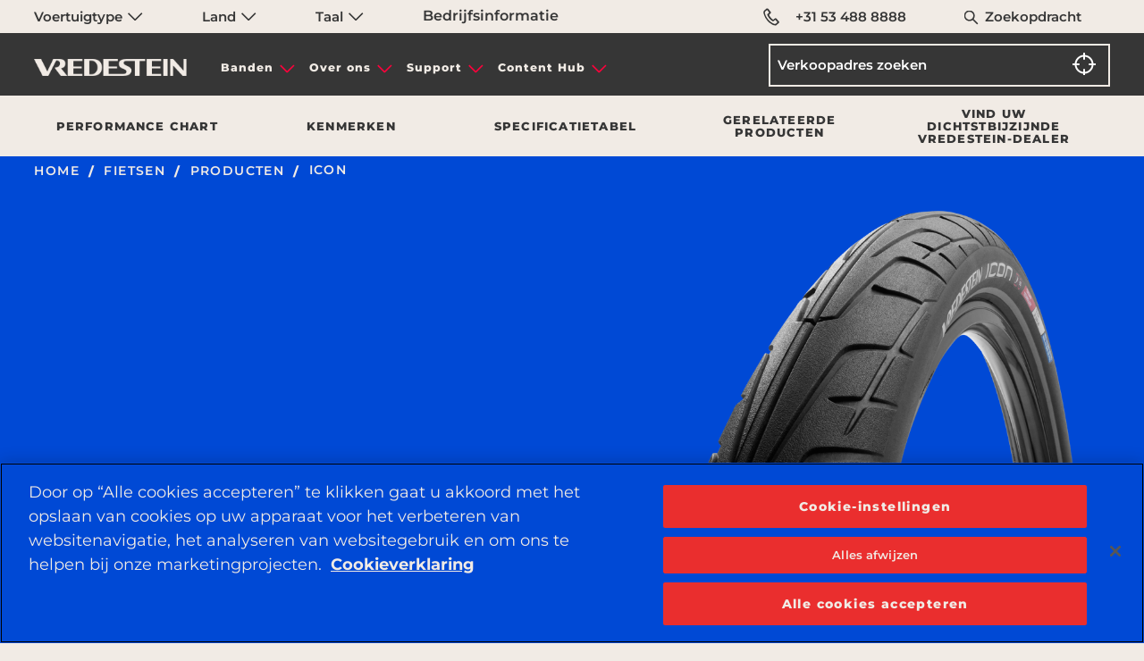

--- FILE ---
content_type: text/html;charset=utf-8
request_url: https://www.vredestein.nl/bicycle-tyres/products/1923-ICON/
body_size: 14224
content:

<!DOCTYPE HTML>
<html lang="nl-NL">
    <head>
    <meta charset="UTF-8"/>
    <title></title>
    
    
    <meta name="template" content="page-product-detail"/>
    <meta name="viewport" content="width=device-width, initial-scale=1"/>
    
    





<meta property="og:url" content="https://www.vredestein.nl/bicycle-tyres/products/1923-ICON/"/>

<meta property="og:image" content="https://www.vredestein.nl/content/dam/orbit/logos/brand-logo-light-default@3x.png"/>
<meta property="og:type" content="website"/>
<meta property="og:image:width" content="200"/>
<meta property="og:image:height" content="200"/>


      
<meta name="twitter:card" content="summary_large_image"/>


<meta name="twitter:image" content="https://www.vredestein.nl/content/dam/orbit/logos/brand-logo-light-default@3x.png"/>

<script defer="defer" type="text/javascript" src="https://rum.hlx.page/.rum/@adobe/helix-rum-js@%5E2/dist/rum-standalone.js" data-routing="env=prod,tier=publish,ams=Apollo Tyres Ltd."></script>
<link rel="canonical" href="https://www.vredestein.nl/bicycle-tyres/products/1923-ICON/"/>


<meta http-equiv="Content-Security-Policy" content="style-src 'self' 'unsafe-inline' fonts.googleapis.com fonts.gstatic.com www.googletagmanager.com www.google-analytics.com www.googleadservices.com https://snap.licdn.com https://googleads.g.doubleclick.net; script-src 'self' 'unsafe-inline' 'unsafe-eval' assets.adobedtm.com cdn.cookielaw.org www.youtube.com https://googleads.g.doubleclick.net https://connect.facebook.net https://snap.licdn.com *.googletagmanager.com *.google-analytics.com *.creativecdn.com *.googleadservices.com player.vimeo.com *.googleapis.com cdnjs.cloudflare.com *.google.com www.gstatic.com  https://js.hsforms.net  https://live.rezync.com https://www.redditstatic.com https://events.reddit.com https://www.redditmedia.com https://www.reddit.com/ https://zetaglobal.com/zeta-intelligence/ https://*.rezync.com https://*.rfihub.com https://*.rfihub.net https://*.boomtrain.com;"/>


  <script type="application/ld+json">
    {
  "@context": "https://schema.org/",
  "@type": "Product",
  "aggregateRating": {
    "@type": "AggregateRating",
    "ratingValue": "4.5",
    "reviewCount": "11"
  },
  "name": "ICON",
  "description": "Hoog comfort, stijlvol ontwerp en uitmuntende prestaties in één band.",
  "gtin": [
    "FU27682ICOSRZZLV6",
    "FU28682ICOSRZZLV6",
    "FU26682ICOSRZZLV6",
    "FU27681ICOSRZZLV6",
    "FU28680ICOSRZZLV6",
    "FU28681ICOSRZZLV6",
    "FU27683ICOSRZZLV6"
  ]
}
  </script>




    

    





<link rel="icon" type="image/vnd.microsoft.icon" href="/etc.clientlibs/orbit/clientlibs/clientlib-baseAPVR/resources/resources-shared/images/vr.ico"/>
<!-- SDI include (path: /content/orbit/vredestein/nl/nl/bicycle-tyres/products/1923-ICON/_jcr_content/hrefLang.nocache.html/orbit/components/page/basePage/hrefLang, resourceType: orbit/components/page/basePage/hrefLang) -->



    <link rel="alternate" href="https://www.vredestein.be/nl-be/bicycle-tyres/products/1923-ICON/" hreflang="nl-be"/>

    <link rel="alternate" href="https://www.vredestein.no/bicycle-tyres/products/1923-ICON/" hreflang="nb-no"/>

    <link rel="alternate" href="https://www.vredestein.se/bicycle-tyres/products/1923-ICON/" hreflang="sv-se"/>

    <link rel="alternate" href="https://www.vredestein.ch/de-ch/bicycle-tyres/products/1923-ICON/" hreflang="de-ch"/>

    <link rel="alternate" href="https://www.vredestein.hr/bicycle-tyres/products/1923-ICON/" hreflang="hr-hr"/>

    <link rel="alternate" href="https://www.vredestein.ch/fr-ch/bicycle-tyres/products/1923-ICON/" hreflang="fr-ch"/>

    <link rel="alternate" href="https://www.vredestein.fr/bicycle-tyres/products/1923-ICON/" hreflang="fr-fr"/>

    <link rel="alternate" href="https://www.vredestein.de/bicycle-tyres/products/1923-ICON/" hreflang="de-de"/>

    <link rel="alternate" href="https://www.vredestein.hu/bicycle-tyres/products/1923-ICON/" hreflang="hu-hu"/>

    <link rel="alternate" href="https://www.vredestein.at/bicycle-tyres/products/1923-ICON/" hreflang="de-at"/>

    <link rel="alternate" href="https://www.vredestein.it/bicycle-tyres/products/1923-ICON/" hreflang="it-it"/>

    <link rel="alternate" href="https://www.vredestein.ro/bicycle-tyres/products/1923-ICON/" hreflang="ro-ro"/>

    <link rel="alternate" href="https://www.vredestein.es/bicycle-tyres/products/1923-ICON/" hreflang="es-es"/>

    <link rel="alternate" href="https://www.vredestein.be/fr-be/bicycle-tyres/products/1923-ICON/" hreflang="fr-be"/>

    <link rel="alternate" href="https://www.vredestein.nl/bicycle-tyres/products/1923-ICON/" hreflang="nl-nl"/>

    <link rel="alternate" href="https://www.vredestein.ch/it-ch/bicycle-tyres/products/1923-ICON/" hreflang="it-ch"/>

    <link rel="alternate" href="https://www.vredestein.co.uk/bicycle-tyres/products/1923-ICON/" hreflang="en-gb"/>

    <link rel="alternate" href="https://www.vredestein.dk/bicycle-tyres/products/1923-ICON/" hreflang="da-dk"/>

<!-- GTM page load event start -->
<script>
    try {
        window.dataLayer = window.dataLayer || [];
        dataLayer.push({
        "event": "page_load",
        "product_category":"Fietsen",
        "product_subcategory":"TTC" });
    } catch (error) {
        console.log(error);
    }
</script>
<!-- GTM page load event end -->

<!-- GTM code for Prod start -->

    

    
    <!-- Google Tag Manager -->
<script>(function(w,d,s,l,i){w[l]=w[l]||[];w[l].push({'gtm.start':
    new Date().getTime(),event:'gtm.js'});var f=d.getElementsByTagName(s)[0],
    j=d.createElement(s),dl=l!='dataLayer'?'&l='+l:'';j.async=true;j.src=
    'https://www.googletagmanager.com/gtm.js?id='+i+dl;f.parentNode.insertBefore(j,f);
    })(window,document,'script','dataLayer','GTM-KGJ6JB');</script>
    <!-- End Google Tag Manager -->
    

<!-- GTM code for Prod end -->

<!-- GTM code for DEV and Stage start -->

<!-- GTM code for DEV and Stage end -->
<!-- <input type="hidden" class="ot_script_dev" value="">
<input type="hidden" class="ot_script_stage" value="">
<input type="hidden" class="ot_script_prod" value="753350c6-c030-4b9c-b503-4ec35497966e"> -->




  <link as="font" crossorigin="" href="/content/orbit/vredestein/resources/fonts/Mono45HeadlineVREDESTEIN.woff" rel="preload" type="font/woff"/>
  <link as="font" crossorigin="" href="/content/orbit/vredestein/resources/fonts/Montserrat-400.woff2" rel="preload" type="font/woff2"/>
  <link as="font" crossorigin="" href="/content/orbit/vredestein/resources/fonts/Montserrat-500.woff2" rel="preload" type="font/woff2"/>
  <link as="font" crossorigin="" href="/content/orbit/vredestein/resources/fonts/Montserrat-600.woff2" rel="preload" type="font/woff2"/>
  <link as="font" crossorigin="" href="/content/orbit/vredestein/resources/fonts/Montserrat-700.woff2" rel="preload" type="font/woff2"/>
  <link as="font" crossorigin="" href="/content/orbit/vredestein/resources/fonts/Montserrat-800.woff2" rel="preload" type="font/woff2"/>
  <style>
    @font-face {
      font-display: swap;
      font-family: 'mono45-headline, monospace';
      font-style: normal;
      src: url('/content/orbit/vredestein/resources/fonts/Mono45HeadlineVREDESTEIN.woff') format('woff');
    }
    @font-face {
      font-display: swap;
      font-family: 'Montserrat';
      font-style: normal;
      font-weight: 400;
      src: url('/content/orbit/vredestein/resources/fonts/Montserrat-400.woff2') format('woff2');
    }
     @font-face {
      font-display: swap;
      font-family: 'Montserrat';
      font-style: normal;
      font-weight: 500;
      src: url('/content/orbit/vredestein/resources/fonts/Montserrat-500.woff2') format('woff2');
    }
    @font-face {
      font-display: swap;
      font-family: 'Montserrat';
      font-style: normal;
      font-weight: 600;
      src: url('/content/orbit/vredestein/resources/fonts/Montserrat-600.woff2') format('woff2');
    }
    @font-face {
      font-display: swap;
      font-family: 'Montserrat';
      font-style: normal;
      font-weight: 700;
      src: url('/content/orbit/vredestein/resources/fonts/Montserrat-700.woff2') format('woff2');
    }
    @font-face {
      font-display: swap;
      font-family: 'Montserrat';
      font-style: normal;
      font-weight: 800;
      src: url('/content/orbit/vredestein/resources/fonts/Montserrat-800.woff2') format('woff2');
    }
  </style>





<!-- GTM page load event start -->
<script>
  try {
      window.dataLayer = window.dataLayer || [];
      dataLayer.push({
      "event": "page_load",
      "product_category":"Fietsen",
      "product_subcategory":"TTC" });
  } catch (error) {
      console.log(error);
  }
</script>
<!-- GTM page load event end -->

<!-- GTM code for Prod start -->

  
  
    <!-- Google Tag Manager -->
    <script>(function(w,d,s,l,i){w[l]=w[l]||[];w[l].push({'gtm.start':
    new Date().getTime(),event:'gtm.js'});var f=d.getElementsByTagName(s)[0],
    j=d.createElement(s),dl=l!='dataLayer'?'&l='+l:'';j.async=true;j.src=
    'https://www.googletagmanager.com/gtm.js?id='+i+dl;f.parentNode.insertBefore(j,f);
    })(window,document,'script','dataLayer','GTM-KGJ6JB');</script>
    <!-- End Google Tag Manager -->
  

<!-- GTM code for Prod end -->
<!-- GTM code for DEV and Stage start -->

<!-- GTM code for DEV and Stage end -->

<!-- No Script GTM for Prod start -->

  <!-- Google Tag Manager (noscript) - Apollo -->
  
  <!-- End Google Tag Manager (noscript) - Apollo -->
  <!-- Google Tag Manager (noscript) - Vredestein -->
  
    <noscript><iframe src="https://www.googletagmanager.com/ns.html?id=GTM-KGJ6JB" height="0" width="0" style="display:none;visibility:hidden" title="gtmVR"></iframe></noscript>
  
  <!-- End Google Tag Manager (noscript) - Vredestein -->

<!-- No Script GTM for Prod start -->
<!-- GTM Dev & Stage - start -->

<!-- GTM Dev & Stage - end -->




    
    
    

    

    
    
    
<link rel="stylesheet" href="/etc.clientlibs/orbit/clientlibs/clientlib-stalwart.min.d41d8cd98f00b204e9800998ecf8427e.css" type="text/css">
<link rel="stylesheet" href="/etc.clientlibs/orbit/clientlibs/clientlib-dependencies.min.82d8669df0f20f3fe352f9c311807973.css" type="text/css">
<link rel="stylesheet" href="/etc.clientlibs/orbit/clientlibs/clientlib-gtmScriptsMain.min.d41d8cd98f00b204e9800998ecf8427e.css" type="text/css">
<link rel="stylesheet" href="/etc.clientlibs/orbit/clientlibs/clientlib-baseAPVR.min.1bbdfa1dd91fae2edbfbc3bdc09f443c.css" type="text/css">
<link rel="stylesheet" href="/etc.clientlibs/orbit/clientlibs/clientlibs-macfrontend.min.e3c983d48c60384b5a334635a704d860.css" type="text/css">
<link rel="stylesheet" href="/etc.clientlibs/orbit/clientlibs/templateAPVR/clientlib-productDetailsTempVr.min.e98ef9882f9d0a0bcd4703befe783aa3.css" type="text/css">
<link rel="stylesheet" href="/etc.clientlibs/orbit/clientlibs/components/clientlib-orbTextEditor.min.f657f561860f79a6c3de40585713ac4a.css" type="text/css">
<link rel="stylesheet" href="/etc.clientlibs/orbit/clientlibs/components/clientlib-findDealer.min.3deb98547c72d484aae7b78d586ab99b.css" type="text/css">



    

    
</head>
    <body class="basePage page basicpage vredestein-site pdp-page" id="basePage-4b8b4669a2">
        
        
        
            




            



            
  

<div class="root responsivegrid">


<div class="aem-Grid aem-Grid--12 aem-Grid--default--12 ">
    
    <div class="experienceFragment experiencefragment aem-GridColumn aem-GridColumn--default--12">
<div id="experienceFragment-6144222841" class="cmp-experiencefragment cmp-experiencefragment--header-exp-frag">

    



<div class="xf-content-height">
    


<div class="aem-Grid aem-Grid--12 aem-Grid--default--12 ">
    
    <div class="responsivegrid aem-GridColumn aem-GridColumn--default--12">


<div class="aem-Grid aem-Grid--12 aem-Grid--default--12 ">
    
    <div class="globalNavigation aem-GridColumn aem-GridColumn--default--12">
<div>






<div id="top-nav" class="section top__navbar__wrapper apl__max__width fluid position-large-static width-100 padding-horizontal-large-1">
  <section class="div top__navbar__container grid-container set-max-width defaultPadding">
    <div class=" top__navbar__grid grid-x">
      <div class="top__navbar__dropdown__wrapper cell small-12 large-7 display-flex">
        <ul class="dropdown menu top__navbar__dropdown__container" data-dropdown-menu data-disable-hover="true" data-click-open="true">
          <li class="top__navbar__dropdown__menu__item vehicleCategorylist padding-right-large-0 width-large-100">
            <a href="#" onclick="return false;" aria-label="Voertuigtype" class="top__navbar__dropdown__menu__link text-default-black font-vr-secondary font-medium">
              Voertuigtype
              <em class="sprite is__dropdown__closed"></em>
              <em class="sprite is__dropdown__open"></em>
            </a>
            <ul class="menu top__navbar__dropdown__submenu width-large-100 bg-contact-us-bg border-none overflow-y-auto display-none">
              
                <li class="top__navbar__dropdown__submenu__item">
                  <a href="/car-suv-tyres/" class="top__navbar__dropdown__submenu__link font-vr-secondary text-default-black font-medium ">
                    Auto, SUV en bestelwagen
                  </a>
                </li>
              
                <li class="top__navbar__dropdown__submenu__item">
                  <a href="/classic-tyres/" class="top__navbar__dropdown__submenu__link font-vr-secondary text-default-black font-medium ">
                    Klassiek
                  </a>
                </li>
              
                <li class="top__navbar__dropdown__submenu__item">
                  <a href="/bicycle-tyres/" class="top__navbar__dropdown__submenu__link font-vr-secondary text-default-black font-medium active__item">
                    Fietsen
                  </a>
                </li>
              
                <li class="top__navbar__dropdown__submenu__item">
                  <a href="/agricultural-industrial-tyres/" class="top__navbar__dropdown__submenu__link font-vr-secondary text-default-black font-medium ">
                    Landbouw en industrie
                  </a>
                </li>
              
            </ul>
          </li>
          <li class="top__navbar__dropdown__menu__item padding-right-large-0 width-large-100">
            <a href="#" onclick="return false;" class="top__navbar__dropdown__menu__link text-default-black font-vr-secondary font-medium">
              Land
              <em class="sprite is__dropdown__closed"></em>
              <em class="sprite is__dropdown__open"></em>
            </a>
            <ul class="menu top__navbar__dropdown__submenu width-large-100 bg-contact-us-bg border-none overflow-y-auto display-none">
              
                <li class="top__navbar__dropdown__submenu__item">
                  <a href="https://www.vredestein.be/nl-be/" target="_blank" class="top__navbar__dropdown__submenu__link topNavbar-country  font-vr-secondary text-default-black font-medium ">
                    Belgium
                  </a>
                </li>
              
                <li class="top__navbar__dropdown__submenu__item">
                  <a href="https://www.vredestein.ca/en-ca/" target="_blank" class="top__navbar__dropdown__submenu__link topNavbar-country  font-vr-secondary text-default-black font-medium ">
                    Canada
                  </a>
                </li>
              
                <li class="top__navbar__dropdown__submenu__item">
                  <a href="https://www.vredestein.dk/" target="_blank" class="top__navbar__dropdown__submenu__link topNavbar-country  font-vr-secondary text-default-black font-medium ">
                    Denemarken
                  </a>
                </li>
              
                <li class="top__navbar__dropdown__submenu__item">
                  <a href="https://www.vredestein.de/" target="_blank" class="top__navbar__dropdown__submenu__link topNavbar-country  font-vr-secondary text-default-black font-medium ">
                    Duitsland
                  </a>
                </li>
              
                <li class="top__navbar__dropdown__submenu__item">
                  <a href="https://www.vredestein.fr/" target="_blank" class="top__navbar__dropdown__submenu__link topNavbar-country  font-vr-secondary text-default-black font-medium ">
                    Frankrijk
                  </a>
                </li>
              
                <li class="top__navbar__dropdown__submenu__item">
                  <a href="https://www.vredestein.hu/" target="_blank" class="top__navbar__dropdown__submenu__link topNavbar-country  font-vr-secondary text-default-black font-medium ">
                    Hongarije
                  </a>
                </li>
              
                <li class="top__navbar__dropdown__submenu__item">
                  <a href="https://www.vredestein.co.in/" target="_blank" class="top__navbar__dropdown__submenu__link topNavbar-country  font-vr-secondary text-default-black font-medium ">
                    India
                  </a>
                </li>
              
                <li class="top__navbar__dropdown__submenu__item">
                  <a href="https://www.vredestein.it/" target="_blank" class="top__navbar__dropdown__submenu__link topNavbar-country  font-vr-secondary text-default-black font-medium ">
                    Italië
                  </a>
                </li>
              
                <li class="top__navbar__dropdown__submenu__item">
                  <a href="https://www.vredestein.hr/" target="_blank" class="top__navbar__dropdown__submenu__link topNavbar-country  font-vr-secondary text-default-black font-medium ">
                    Kroatië
                  </a>
                </li>
              
                <li class="top__navbar__dropdown__submenu__item">
                  <a href="https://www.vredestein.nl/" target="_blank" class="top__navbar__dropdown__submenu__link topNavbar-country  font-vr-secondary text-default-black font-medium active__item">
                    Nederland
                  </a>
                </li>
              
                <li class="top__navbar__dropdown__submenu__item">
                  <a href="https://www.vredestein.no/" target="_blank" class="top__navbar__dropdown__submenu__link topNavbar-country  font-vr-secondary text-default-black font-medium ">
                    Noorwegen
                  </a>
                </li>
              
                <li class="top__navbar__dropdown__submenu__item">
                  <a href="https://www.vredestein.at/" target="_blank" class="top__navbar__dropdown__submenu__link topNavbar-country  font-vr-secondary text-default-black font-medium ">
                    Oostenrijk
                  </a>
                </li>
              
                <li class="top__navbar__dropdown__submenu__item">
                  <a href="https://www.vredestein.pl/" target="_blank" class="top__navbar__dropdown__submenu__link topNavbar-country  font-vr-secondary text-default-black font-medium ">
                    Polen
                  </a>
                </li>
              
                <li class="top__navbar__dropdown__submenu__item">
                  <a href="https://www.vredestein.ro/" target="_blank" class="top__navbar__dropdown__submenu__link topNavbar-country  font-vr-secondary text-default-black font-medium ">
                    Roemenië
                  </a>
                </li>
              
                <li class="top__navbar__dropdown__submenu__item">
                  <a href="https://www.vredestein.es/" target="_blank" class="top__navbar__dropdown__submenu__link topNavbar-country  font-vr-secondary text-default-black font-medium ">
                    Spanje
                  </a>
                </li>
              
                <li class="top__navbar__dropdown__submenu__item">
                  <a href="https://www.vredestein.co.uk/" target="_blank" class="top__navbar__dropdown__submenu__link topNavbar-country  font-vr-secondary text-default-black font-medium ">
                    United Kingdom
                  </a>
                </li>
              
                <li class="top__navbar__dropdown__submenu__item">
                  <a href="https://www.vredestein.com/" target="_blank" class="top__navbar__dropdown__submenu__link topNavbar-country  font-vr-secondary text-default-black font-medium ">
                    Verenigde Staten van Amerika
                  </a>
                </li>
              
                <li class="top__navbar__dropdown__submenu__item">
                  <a href="https://www.vredestein.se/" target="_blank" class="top__navbar__dropdown__submenu__link topNavbar-country  font-vr-secondary text-default-black font-medium ">
                    Zweden
                  </a>
                </li>
              
                <li class="top__navbar__dropdown__submenu__item">
                  <a href="https://www.vredestein.ch/de-ch/" target="_blank" class="top__navbar__dropdown__submenu__link topNavbar-country  font-vr-secondary text-default-black font-medium ">
                    Zwitserland
                  </a>
                </li>
              
            </ul>
          </li>
          <li class="top__navbar__dropdown__menu__item padding-right-large-0 width-large-100">
            <a href="#" onclick="return false;" class="top__navbar__dropdown__menu__link text-default-black font-vr-secondary font-medium">
              Taal
              <em class="sprite is__dropdown__closed"></em>
              <em class="sprite is__dropdown__open"></em>
            </a>
            <ul class="menu top__navbar__dropdown__submenu width-large-100 bg-contact-us-bg border-none overflow-y-auto display-none">
              
                <li class="top__navbar__dropdown__submenu__item">
                  
                </li>
              
                <li class="top__navbar__dropdown__submenu__item">
                  
                </li>
              
                <li class="top__navbar__dropdown__submenu__item">
                  
                </li>
              
                <li class="top__navbar__dropdown__submenu__item">
                  
                </li>
              
                <li class="top__navbar__dropdown__submenu__item">
                  
                </li>
              
                <li class="top__navbar__dropdown__submenu__item">
                  
                </li>
              
                <li class="top__navbar__dropdown__submenu__item">
                  
                </li>
              
                <li class="top__navbar__dropdown__submenu__item">
                  
                </li>
              
                <li class="top__navbar__dropdown__submenu__item">
                  
                </li>
              
                <li class="top__navbar__dropdown__submenu__item">
                  
                    
                      <a href="https://www.vredestein.nl/" target="_blank" class="top__navbar__dropdown__submenu__link topNavbar-language CountryMapping{countryName=&#39;Nederland&#39;, link=&#39;https://www.vredestein.nl/&#39;, isCurrent=true, languageList=[NavbarTopModel{label=&#39;nl&#39;, vehicleCategorylabel=&#39;null&#39;, link=&#39;https://www.vredestein.nl/&#39;, isExternal=true, heading=&#39;Nederlands&#39;, id=&#39;null&#39;, isCurrent=false}]}  font-vr-secondary text-default-black font-medium ">
                        Nederlands
                      </a>
                    
                  
                </li>
              
                <li class="top__navbar__dropdown__submenu__item">
                  
                </li>
              
                <li class="top__navbar__dropdown__submenu__item">
                  
                </li>
              
                <li class="top__navbar__dropdown__submenu__item">
                  
                </li>
              
                <li class="top__navbar__dropdown__submenu__item">
                  
                </li>
              
                <li class="top__navbar__dropdown__submenu__item">
                  
                </li>
              
                <li class="top__navbar__dropdown__submenu__item">
                  
                </li>
              
                <li class="top__navbar__dropdown__submenu__item">
                  
                </li>
              
                <li class="top__navbar__dropdown__submenu__item">
                  
                </li>
              
                <li class="top__navbar__dropdown__submenu__item">
                  
                </li>
              
            </ul>
          </li>
        </ul>
        <a href="https://corporate.apollotyres.com/" target="_blank" class="top__navbar__dropdown__menu__link text-default-black topNavbar-corporate font-vr-secondary font-medium">
          Bedrijfsinformatie
        </a>
      </div>
      <div class="top__navbar__right cell small-12 large-5">
        <ul class="top__navbar__contact grid-x margin-bottom-0 height-100 margin-left-0">
          
          <li class="top__navbar__item padding-right-1 padding-left-1 padding-right-large-0 padding-left-large-0 width-large-100">
            <a href="tel:+31%2053%20488%208888" class="top__navbar__link text-default-black display-flex padding-horizontal-1 font-vr-secondary vr__conntct__link position-relative font-medium">
              <em class="sprite margin-right-1 margin-right-large-0 telephone"></em>
              +31 53 488 8888
            </a>
          </li>
          <li class="top__navbar__item width-large-100 padding-right-2 padding-left-2 padding-right-large-0 padding-left-large-0 display-large-none" id="globalSearchLink">
            <a href="#" onclick="return false;" aria-label="Zoekopdracht" class="top__navbar__link text-default-black position-relative font-vr-secondary font-medium">
              <em class="sprite search margin-right-1 position-absolute"></em>
              Zoekopdracht
            </a>
          </li>
        </ul>
      </div>
    </div>
  </section>
</div>
<div id="globalSearchSidenav" class="sidenav search__sidenav show-gradient display-none">
  <form class="globalSearch__search grid-container" id="globalSearchFormSidebar" src="/search/">
    <input class="globalSearch__input" id="globalSearchFormInputSidebar" type="text" placeholder="Zoekopdracht "/>
    <a href="#" onclick="return false;" class="closebtn"><span class="icon-close-search"></span></a>
  </form>
</div>


  

  

  <div>








    
    <div class="mainheader position-relative">
        <nav class="hamburger-container display-flex " aria-label="hamburger">
            <div class="hamburger-wrapper" id="hamburger-wrapper">
                <div class="hamburger-line top"></div>
                <div class="hamburger-line middle"></div>
                <div class="hamburger-line bottom"></div>
            </div>
        </nav>
        <section class="headersection display-flex set-max-width defaultPadding">
            <div class="grid-x main-navbar height-100">
                <div class="cell small-6 large-2 header__set">
                    
                        <a href="/" class="logo_link"><img fetchpriority="high" decoding="sync" src="/content/dam/orbit/logos/brand-logo-light-default@3x.png" alt="vredestein" class="logo-vr"/></a>
                    
                    
                </div>
                <div id="header-menu" class="cell small-12 medium-12 large-6 header__set header__menu padding-0 margin-alarge-3">
                    <nav class="navbar" aria-label="navbar">
                        <ul class="no-bullet menu__list margin-0 padding-0 display-flex">
                            
                                <li data-menu-click="0" class="menu__list__item mobile__accordion text-center">
                                    <a href="#" onclick="return false;" class="menu__list__item__section menu__display menu_anchor up-arrow">Banden</a>
                                    <div class="submenu__section">
                                        <div>


  
  <div class="submenu_wrapper show-gradient position-absolute">
    <div class="submenu">
      <div class="grid-x height-100">
        <div class="cell small-12 medium-12 large-9">
          <div class="grid-x height-100">
            
              <div class="cell large-4 medium-12 small-12 submenu__list text-left">
                <ul class="no-bullet submenu__list__set">
                  <li class="submenu__list__item">
                    <a href="#" class="submenu__list__item__section ">Voertuigtype</a>
                    <ul class="sub__submenu__list no-bullet padding-top-1">
                      
                        <li class="sub__submenu__list__item padding-bottom-1">
                          <a href="/car-suv-tyres/" class="sub__submenu__list__item__section ">Auto, SUV en bestelwagen</a>
                        </li>
                      
                        <li class="sub__submenu__list__item padding-bottom-1">
                          <a href="/classic-tyres/" class="sub__submenu__list__item__section ">Klassiek</a>
                        </li>
                      
                        <li class="sub__submenu__list__item padding-bottom-1">
                          <a href="/bicycle-tyres/" class="sub__submenu__list__item__section ">Fietsen</a>
                        </li>
                      
                        <li class="sub__submenu__list__item padding-bottom-1">
                          <a href="/agricultural-industrial-tyres/" class="sub__submenu__list__item__section ">Landbouw en industrie</a>
                        </li>
                      
                    </ul>
                  </li>
                </ul>
              </div>
            
            <div class="cell large-12 medium-12 small-12 align-self-bottom tyres__link">
              <a href="/bicycle-tyres/products/">
                <div class="tyre_link_box position-relative">
                  <span>Alle banden bekijken</span>
                  <span class="position-absolute link_arrow"></span>
                </div>
              </a>
            </div>
          </div>
        </div>
        
      </div>
    </div>
  </div>

</div>
                                    </div>
                                </li>
                                <hr class="mobile-accordion-divider"/>
                            
                                <li data-menu-click="0" class="menu__list__item mobile__accordion text-center">
                                    <a href="#" onclick="return false;" class="menu__list__item__section menu__display menu_anchor up-arrow">Over ons</a>
                                    <div class="submenu__section">
                                        <div>


  
  <div class="submenu_wrapper show-gradient position-absolute">
    <div class="submenu">
      <div class="grid-x height-100">
        <div class="cell small-12 medium-12 large-9">
          <div class="grid-x height-100">
            
              <div class="cell large-4 medium-12 small-12 submenu__list text-left">
                <ul class="no-bullet submenu__list__set">
                  <li class="submenu__list__item">
                    <a href="#" class="submenu__list__item__section ">Over ons</a>
                    <ul class="sub__submenu__list no-bullet padding-top-1">
                      
                        <li class="sub__submenu__list__item padding-bottom-1">
                          <a href="/about-us/about-vredestein/" class="sub__submenu__list__item__section ">Over Vredestein</a>
                        </li>
                      
                        <li class="sub__submenu__list__item padding-bottom-1">
                          <a href="/about-us/why-vredestein/" class="sub__submenu__list__item__section ">Waarom Vredestein</a>
                        </li>
                      
                        <li class="sub__submenu__list__item padding-bottom-1">
                          <a href="/about-us/distinctly-european/" class="sub__submenu__list__item__section ">Typisch Europees</a>
                        </li>
                      
                        <li class="sub__submenu__list__item padding-bottom-1">
                          <a href="/about-us/heritage-legacy/" class="sub__submenu__list__item__section ">Rijk verleden</a>
                        </li>
                      
                        <li class="sub__submenu__list__item padding-bottom-1">
                          <a href="/about-us/design-thinking/" class="sub__submenu__list__item__section ">Technologie op basis van design</a>
                        </li>
                      
                        <li class="sub__submenu__list__item padding-bottom-1">
                          <a href="/about-us/performance-edge/" class="sub__submenu__list__item__section ">Prestatievoorsprong</a>
                        </li>
                      
                    </ul>
                  </li>
                </ul>
              </div>
            
            
          </div>
        </div>
        
      </div>
    </div>
  </div>

</div>
                                    </div>
                                </li>
                                <hr class="mobile-accordion-divider"/>
                            
                                <li data-menu-click="0" class="menu__list__item mobile__accordion text-center">
                                    <a href="#" onclick="return false;" class="menu__list__item__section menu__display menu_anchor up-arrow">Support</a>
                                    <div class="submenu__section">
                                        <div>


  
  <div class="submenu_wrapper show-gradient position-absolute">
    <div class="submenu">
      <div class="grid-x height-100">
        <div class="cell small-12 medium-12 large-9">
          <div class="grid-x height-100">
            
              <div class="cell large-4 medium-12 small-12 submenu__list text-left">
                <ul class="no-bullet submenu__list__set">
                  <li class="submenu__list__item">
                    <a href="#" class="submenu__list__item__section ">Support</a>
                    <ul class="sub__submenu__list no-bullet padding-top-1">
                      
                        <li class="sub__submenu__list__item padding-bottom-1">
                          <a href="/support/contact-us/" class="sub__submenu__list__item__section ">Contact</a>
                        </li>
                      
                    </ul>
                  </li>
                </ul>
              </div>
            
            
          </div>
        </div>
        
      </div>
    </div>
  </div>

</div>
                                    </div>
                                </li>
                                <hr class="mobile-accordion-divider"/>
                            
                                <li data-menu-click="0" class="menu__list__item mobile__accordion text-center">
                                    <a href="#" onclick="return false;" class="menu__list__item__section menu__display menu_anchor up-arrow">Content Hub</a>
                                    <div class="submenu__section">
                                        <div>


  
  <div class="submenu_wrapper show-gradient position-absolute">
    <div class="submenu">
      <div class="grid-x height-100">
        <div class="cell small-12 medium-12 large-9">
          <div class="grid-x height-100">
            
              <div class="cell large-4 medium-12 small-12 submenu__list text-left">
                <ul class="no-bullet submenu__list__set">
                  <li class="submenu__list__item">
                    <a href="/content-hub/" class="submenu__list__item__section ">Content Hub</a>
                    <ul class="sub__submenu__list no-bullet padding-top-1">
                      
                        <li class="sub__submenu__list__item padding-bottom-1">
                          <a href="/content-hub/news/" class="sub__submenu__list__item__section ">Nieuws</a>
                        </li>
                      
                        <li class="sub__submenu__list__item padding-bottom-1">
                          <a href="/content-hub/tyre-guide/" class="sub__submenu__list__item__section ">Bandengids</a>
                        </li>
                      
                    </ul>
                  </li>
                </ul>
              </div>
            
              <div class="cell large-4 medium-12 small-12 submenu__list text-left">
                <ul class="no-bullet submenu__list__set">
                  <li class="submenu__list__item">
                    <a href="#" class="submenu__list__item__section ">Downloaden</a>
                    <ul class="sub__submenu__list no-bullet padding-top-1">
                      
                        <li class="sub__submenu__list__item padding-bottom-1">
                          <a href="/brochure/" class="sub__submenu__list__item__section ">Productbrochure</a>
                        </li>
                      
                    </ul>
                  </li>
                </ul>
              </div>
            
            
          </div>
        </div>
        
      </div>
    </div>
  </div>

</div>
                                    </div>
                                </li>
                                <hr class="mobile-accordion-divider"/>
                            
                        </ul>
                    </nav>
                </div>
                <div id="header-cta" class="cell small-12 medium-12 large-4 header__set">
                    <div class="dealer__section display-flex dealer_search_container">
                        
                        
                        
                            <div class="find_Dealer_home text-center">
                                <form class="input-container dealer_search_form" data-dealer-link="/content/orbit/vredestein/nl/nl/bicycle-tyres/dealer-listing.html">
                                    <div class="header__find__section position-relative">
                                    <input class="autocompleteSearch dealer_input" name="place" type="text" placeholder="Verkoopadres zoeken"/>
                                    <input type="hidden" id="findADealer-mapKey" value="AIzaSyCWvVeosg1UC1FspGwWW9sbBQcb_PzQ26A"/>
                                    <!-- <input type="hidden" id="dealer-redirection-link" value=""> -->
                                    <input id="dealer-locator-country" class="country" name="country" type="hidden" value="nl"/>
                                    <!-- <input id="dealer-locator-isapollosit" class="apolloSite" name="apolloSite" type="hidden"
                                        value="false"> -->
                                    <input id="dealer-locator-latitude" class="latitude" name="latitude" type="hidden"/>
                                    <input id="dealer-locator-longitude" class="longitude" name="longitude" type="hidden"/>
                                    <!-- <input id="dealer-locator-dealerBrand" name="dealerBrand" type="hidden" value=""> -->
                                    <!-- <input id="dealer-locator-dealershipType" name="dealershipType" type="hidden" value="">
                                    <input id="dealer-locator-vehicleCategory" name="vehicleCategory" type="hidden" value="">
                                    <input id="dealer-locator-maxDistance" name="maxDistance" type="hidden" value="">
                                    <input id="dealer-locator-maxDealers" name="maxDealers" type="hidden" value="">
                                    <input id="dealer-locator-unit" name="distanceUnit" type="hidden" value="">
                                    <input id="dealer-locator-successMessage" name="successMessage" type="hidden"
                                        value="">
                                    <input id="dealer-locator-cityFailureMessage" name="failureMessage" type="hidden"
                                        value="">
                                    <input id="dealer-locator-radiusFailureMessage" name="failureMessage" type="hidden"
                                        value="">
                                    <input id="dealer-locator-ASZ-text" name="ASZ-text" type="hidden"
                                        value="">
                                    <input id="dealer-locator-ATZ-text" name="ATZ-text" type="hidden"
                                        value="">
                                    <input id="dealer-locator-CVP-text" name="CVP-text" type="hidden"
                                        value="">
                                    <input id="dealer-locator-CVZ-text" name="CVZ-text" type="hidden"
                                        value=""> -->
                                    </div>
                                    <div class="geolocation">
                                    <span class="geolocation-icon"></span>
                                    </div>
                                </form>
                            </div>
                        
                        
                    </div>
                </div>
                
                
                
            </div>
            
            
        </section>
        
            <section class="dl_home_mob_nav hide_dl_search"> 
                <div class="dl_sticky_container">
                    <div class="header__find__section">
                        <h3 class="dl_sticky_head">Vind uw dichtstbijzijnde Vredestein-dealer</h3>
                        <form class="input-container dealer_search_form" id="mobile_dealer_form" data-dealer-link="/content/orbit/vredestein/nl/nl/bicycle-tyres/dealer-listing.html">
                            <!-- <span class="search"></span> -->
                        <input class="autocompleteSearch dealer_input_mob" name="place" type="text" placeholder="Verkoopadres zoeken"/>
                        <input type="hidden" id="findADealer-mapKey" value="AIzaSyCWvVeosg1UC1FspGwWW9sbBQcb_PzQ26A"/>
                        <!-- <input type="hidden" id="dealer-redirection-link" value=""> -->
                        <input id="dealer-locator-country" class="country" name="country" type="hidden" value="nl"/>
                        <!-- <input id="dealer-locator-isapollosit" class="apolloSite" name="apolloSite" type="hidden"
                            value="false"> -->
                        <input id="dealer-locator-latitude" class="latitude" name="latitude" type="hidden"/>
                        <input id="dealer-locator-longitude" class="longitude" name="longitude" type="hidden"/>
                        <!-- <input id="dealer-locator-dealerBrand" name="dealerBrand" type="hidden" value=""> -->
                        <!-- <input id="dealer-locator-dealershipType" name="dealershipType" type="hidden" value=""> -->
                        <!-- <input id="dealer-locator-vehicleCategory" name="vehicleCategory" type="hidden" value=""> -->
                        <!-- <input id="dealer-locator-maxDistance" name="maxDistance" type="hidden" value="">
                        <input id="dealer-locator-maxDealers" name="maxDealers" type="hidden" value=""> -->
                        <!-- <input id="dealer-locator-unit" name="distanceUnit" type="hidden" value=""> -->
                        <!-- <input id="dealer-locator-successMessage" name="successMessage" type="hidden"
                            value="">
                        <input id="dealer-locator-cityFailureMessage" name="failureMessage" type="hidden"
                            value="">
                        <input id="dealer-locator-radiusFailureMessage" name="failureMessage" type="hidden"
                            value="">
                        <input id="dealer-locator-ASZ-text" name="ASZ-text" type="hidden"
                            value="">
                        <input id="dealer-locator-ATZ-text" name="ATZ-text" type="hidden"
                            value="">
                        <input id="dealer-locator-CVP-text" name="CVP-text" type="hidden"
                            value="">
                        <input id="dealer-locator-CVZ-text" name="CVZ-text" type="hidden"
                            value=""> -->
                        </form>
                        <div class="geolocation">
                            <p class="geolocation-icon" data-target-form-id="mobile_dealer_form">Gebruik mijn huidige locatie</p>
                        </div>
                        <div class="stick-text">
                            <!-- <p>Find Your Closest Apollo Dealer</p> -->
                            <p class="open_text">Zoek dealer op locatie of postcode</p>
                            <p class="close_text display-none">Dichtbij</p>
                            <span class="arrow-icon"></span>
                        </div>
                    </div>
                </div>
            </section>
        
        <section id="mobile-nav-template" class="mobile-header display-none defaultPadding">
            <div class="height-100 overflow-y-auto position-fixed mobile-width-adjust" id="navbar-scroll">
                <div class="search-bar-mobile position-relative width-large-100 padding-horizontal-large-1">
                    <form id="globalMobileSearchForm">
                        <input type="text" class="search__input" id="globalMobileSearchInput" placeholder="Zoekopdracht"/>
                        <em class="sprite red-search position-absolute" id="globalMobileSearchSubmit"></em>
                    </form>
                </div>
            </div>
        </section>
    </div>


    
<script src="/etc.clientlibs/orbit/components/content/locatorComponents/clientlibs.min.js"></script>




    <script type="application/ld+json">
        {
          "@context": "https://schema.org",
          "@type": "Organization",
          "url": "https:\/\/www.vredestein.nl\/",
          "logo": "https:\/\/www.vredestein.nl:443\/\/content\/dam\/orbit\/logos\/brand\u002Dlogo\u002Dlight\u002Ddefault@3x.png"
        }
    </script>







    
</div>

  

</div>
</div>

    
</div>
</div>

    
</div>

</div></div>

    
</div>
<div class="responsivegrid aem-GridColumn aem-GridColumn--default--12">


<div class="aem-Grid aem-Grid--12 aem-Grid--default--12 ">
    
    <div class="anchorMenu aem-GridColumn aem-GridColumn--default--12">
  <section class="timelineComponent anchormenu position-relative defaultPadding not-to-print">
    <div class="timeline__box menu-large">
      <div class="owl-carousel owl-theme grid-x timeline__bottom anchor_menu">
        
          <div class="item item-large position-relative"><a class="menu_item" href="#progressbar-1984295054">Performance Chart</a></div>
        
          <div class="item item-large position-relative"><a class="menu_item" href="#featurebenefits-762834526">Kenmerken</a></div>
        
          <div class="item item-large position-relative"><a class="menu_item" href="#sizetable-542404583">SPECIFICATIETABEL</a></div>
        
          <div class="item item-large position-relative"><a class="menu_item" href="#brochure-885464824">Productbrochure</a></div>
        
          <div class="item item-large position-relative"><a class="menu_item" href="#relatedproducts-537002693">Gerelateerde producten</a></div>
        
          <div class="item item-large position-relative"><a class="menu_item" href="#testresultscontainer-1214113457">Testresultaten
</a></div>
        
          <div class="item item-large position-relative"><a class="menu_item" href="#testimonialcontainer-1241238422">Beoordelingen</a></div>
        
          <div class="item item-large position-relative"><a class="menu_item" href="#needhelp-1386322859">Hulp nodig?</a></div>
        
          <div class="item item-large position-relative"><a class="menu_item" href="#awardscontainer-1401025079">AWARDS</a></div>
        
          <div class="item item-large position-relative"><a class="menu_item" href="#finddealer-2139209446">Vind uw dichtstbijzijnde Vredestein-dealer
</a></div>
        
      </div>
    </div>
    <div class="anchormenu_set position-sticky menu-medium">
      <ul class="menu">
        
          <li><a class="menu_item" href="#progressbar-1984295054">Performance Chart</a></li>
        
          <li><a class="menu_item" href="#featurebenefits-762834526">Kenmerken</a></li>
        
          <li><a class="menu_item" href="#sizetable-542404583">SPECIFICATIETABEL</a></li>
        
          <li><a class="menu_item" href="#brochure-885464824">Productbrochure</a></li>
        
          <li><a class="menu_item" href="#relatedproducts-537002693">Gerelateerde producten</a></li>
        
          <li><a class="menu_item" href="#testresultscontainer-1214113457">Testresultaten
</a></li>
        
          <li><a class="menu_item" href="#testimonialcontainer-1241238422">Beoordelingen</a></li>
        
          <li><a class="menu_item" href="#needhelp-1386322859">Hulp nodig?</a></li>
        
          <li><a class="menu_item" href="#awardscontainer-1401025079">AWARDS</a></li>
        
          <li><a class="menu_item" href="#finddealer-2139209446">Vind uw dichtstbijzijnde Vredestein-dealer
</a></li>
        
      </ul>
    </div>
</section>


</div>
<div class="breadcrumb aem-GridColumn aem-GridColumn--default--12">
  
  <div class="breadcrumb-absolute">
  <section class="sec__breadcrumbs set-max-width defaultPadding not-to-print">
    <nav class="breadcrumbs__nav bg-image"> 
      <ul class="breadcrumbs hide-for-small-only">
        
          <li><a href="/">Home </a></li>
          
        
          <li><a href="/bicycle-tyres/">Fietsen </a></li>
          
        
          <li><a href="/bicycle-tyres/products/">Producten </a></li>
          
        
          
          <li><span class="show-for-sr"></span>ICON</li>
        
      </ul>
      <ul class="breadcrumbs show-for-small-only breadcrumbs-back-left">
        <li>  <a href="#" onclick="history.back();">back</a></li>
      </ul>
    </nav>
  </section>
  </div>

</div>
<div class="productHero aem-GridColumn aem-GridColumn--default--12">



<section class="timelineComponent  image__carousel__section productheroComponent">
  
  <div class="image_section">
  </div>
  <input id="product-name" type="hidden" value="ICON"/>
  <input id="sizes-available" type="hidden" value="7"/>
  <section class="product-hero_container defaultPadding set-max-width">
    <div class="grid-x printFlex">
      <div class="large-6 medium-12 small-12 cell details-right-padding large-order-1 medium-order-2 small-order-2 product-hero-text">
        <input id="sf-timestamp" type="hidden" value="2025-08-26T07:24:34.37"/>
        <p class="sizes"><span class="number-of-sizes">7</span> Maat/maten Beschikbaar</p>
        <h1 class="margin-bottom-1">
          ICON
        </h1>
        <p class="product-subheading">Extreem comfortabele e-bike band met uitzonderlijke grip</p>
        <p class="product-bodyCopy">Hoog comfort, stijlvol ontwerp en uitmuntende prestaties in één band.</p>
        <div class="grid-x product-season-icons">
          <div class="large-4 medium-4 small-6 product-box cell">
            
              <div class="club-product">
                <span class="bicycle-icon"></span>
                <p class="product">TTC</p>
              </div>
            
          </div>
          
            <div class="large-4 medium-4 small-6 product-box cell">
              <div class="color-div">
              </div>
              <p class="product">COLOURS</p>
            </div>
          
          
        </div>
      </div>
      <div class="large-6 medium-12 small-12 cell position-relative set-top-margin large-order-2 medium-order-1 small-order-1 product-hero-img-cntnr">
        <div class="timeline__box productHero_box position-relative">
          <div class="owl-carousel owl-theme grid-x productImage-box timeline__bottom product_hero">

            
              <div class="item large-12 medium-12 small-12 product-hero_image cell">
                <img fetchpriority="high" decoding="sync" src="/content/dam/orbit/syncforce/products/1923/T0013787.png" class="product-hero-img" alt="/content/dam/orbit/syncforce/products/1923/T0013787.png"/>
              </div>
            
          </div>
          <div class="timeline__details">
            <div class="slidebar position-absolute">
              <div class="slide-progress"></div>
            </div>
          </div>
        </div>
      </div>
     </div> 
    </section>
    <input type="hidden" id="current-path-productHero" value="/bicycle-tyres/products/1923-ICON"/>
    <input type="hidden" id="current-cateogory" value="bicycle"/>
</section>


    
</div>
<div class="progressBar aem-GridColumn aem-GridColumn--default--12">







<!-- Progress Bar v2 html-->


<div data-country="nl" data-vtype="bicycle"></div>


<div data-vehiclecat="bicycle" data-vehicleregion="eu"></div>

	<section class="product-info-container set-max-width not-to-print" data-anchorid="progressbar-1984295054" data-vehiclecat="bicycle" data-vehicleregion="eu">
		<div class="PI-wrap" id="PI-progressBar">
			<div class="PI-wrap__titleFlex">
				<div class="PI-wrap__inner">
					<h2 class="PI-wrap__title">Performance Chart</h2>
					<p class="PI-wrap__desc"></p>
				</div>
				<button class="button secondary PI-wrap__btn">?</button>
			</div>
	    </div>
	    <input type="hidden" id="part-num" name="partNr" value="8714692503320"/>
        <input type="hidden" id="product-path" name="product-path" data-val="/content/orbit/vredestein/nl/nl/bicycle-tyres/products/1923-ICON"/>
    </section>



</div>
<div class="featureBenefits aem-GridColumn aem-GridColumn--default--12">



<div data-anchorid="featurebenefits-762834526" class="featuredBenefitWarpper">
	<section class="timelineComponent fabSection featuredProductsWrapper defaultPadding set-max-width benefitOwlLoading position-relative noFeaturedImageSection not-to-print">
		<div class="feature-gradient-element position-absolute"></div>
		<div class="fb_header_wrapper fb_header_wrapper_noImage">
			<h2 class="carouselHeading noImageCarousel">Kenmerken
			</h2>
		</div>
		<img id="currentBenefitImg" class="thumbnailOwl position-absolute remove-alt lozad"/>
		<div class="timeline__box syncforceCarousel featureTimeline noImageCarousel">
			<div class="owlWrapperForfeatBenefit">
				<div class="benefitOwlAbsolute noFeaturedImageCarousel">
					<div class="owl-carousel owl-theme grid-x timeline__bottom benefitOwlWithCenter">
						
							<div class="item">
								<div class="bproductcard_wrapper">
									<div class="bproductcard isActiveItem" data-img-alt="Extreem comfort en lage rolweerstand">
										<div class="titleDescriptionWrap">
											<h2 class="bproductcard_title">Extreem comfort en lage rolweerstand</h2>
										<div class="bproduct_card_desciption">
											<p>Modern oversized ontwerp</p>
											
										</div>
										</div>
									</div>
								</div>
							</div>
						
							<div class="item">
								<div class="bproductcard_wrapper">
									<div class="bproductcard " data-img-alt="uitzonderlijke grip in droge en natte weersonstandigheden">
										<div class="titleDescriptionWrap">
											<h2 class="bproductcard_title">uitzonderlijke grip in droge en natte weersonstandigheden</h2>
										<div class="bproduct_card_desciption">
											<p>TriComp Technologie</p>
											
										</div>
										</div>
									</div>
								</div>
							</div>
						
							<div class="item">
								<div class="bproductcard_wrapper">
									<div class="bproductcard " data-img-alt="Ontwikkeld voor e-bikes t/m 50km/u">
										<div class="titleDescriptionWrap">
											<h2 class="bproductcard_title">Ontwikkeld voor e-bikes t/m 50km/u</h2>
										<div class="bproduct_card_desciption">
											<p>ECE-R75 gecertificeerd</p>
											
										</div>
										</div>
									</div>
								</div>
							</div>
						
					</div>
					<div class="timeline__details position-relative featureBenefitTimelime_Details">
						<div class="timeline__first position-absolute"></div>
						<div class="timeline__last position-absolute"></div>
						<div class="slidebar position-absolute">
							<div class="slide-progress"></div>
						</div>
					</div>
				</div>
				
			</div>
		</div>
	</section>
</div></div>
<div class="imageAndTextCarousel aem-GridColumn aem-GridColumn--default--12">

<input type="hidden" id="text-carousel-speed" value="4000"/>

</div>
<div class="sizetable aem-GridColumn aem-GridColumn--default--12">
<div class="eutooltipComponent">
<div class="reveal large eutabletooltipModal" id="sizetableTooltipDetails" data-reveal>
	<div class="euTableTooltipData">
		<h4 class="eutooltipModalTitle">Knopinfo - Maattabel</h4>
		<div>
			<ul class="tooltipDataList">
				<li>
					<strong>BRANDSTOFZUINIGHEID/ROLWEERSTAND</strong>
					<span>Brandstofzuinigheid is belangrijk om zowel de CO2-uitstoot als de rijkosten te verlagen. Elke band kan worden ingedeeld op basis van de brandstofzuinigheid. Banden hebben een classificatie van A tot G. A is de classificatie voor de meest brandstofzuinige band, G is de classificatie voor de minst brandstofzuinige band. Het verschil tussen elke categorie betekent een verlaging of verhoging van het brandstofverbruik met 3-4%.</span>
				</li>
			
				<li>
					<strong>GRIP OP NAT WEGDEK/&lt;/br&gt;REMPRESTATIES</strong>
					<span>Grip op nat wegdek is een belangrijke veiligheidsvoorziening die betrekking heeft op hoe snel een band op nat wegdek kan stoppen. Banden hebben een classificatie van A tot G. A is de classificatie voor de kortste remweg op nat wegdek, G is de classificatie voor de langste remweg op nat wegdek. Het verschil tussen elke categorie kan een extra autolengte van &amp;eacute;&amp;eacute;n tot twee auto&amp;apos;s (3-6 meter) op de stopafstand betekenen.</span>
				</li>
			
				<li>
					<strong>GELUIDSEMISSIE/OMGEVINGSGELUID</strong>
					<span>Dit heeft betrekking op het externe geluid van de band en wordt gemeten in dB (decibel). Er zijn drie classificaties voor geluid, zoals aangegeven door geluidsgolven in het diagram. Hoe meer zwarte golven, hoe meer geluid de band maakt.</span>
				</li>
			
				<li>
					<strong>Grip op sneeuw</strong>
					<span>Indien van toepassing geeft het symbol ‘Three Peak Mountain Snowflake’ (ook wel 3PMSF genoemd) aan dat het product is geclassificeerd als een band voor gebruik onder zware sneeuwomstandigheden, in overeenstemming met strikte Europese wetgeving. Alle Vredestein winter- en allseason-banden zijn voorzien van de 3PMSF-markering.</span>
				</li>
			
				<li>
					<strong>Grip op ijs</strong>
					<span>Op het bandenlabel van een band die voldoet aan de prestatienormen voor grip op ijs moet het pictogram ‘Ice Grip’ worden weergegeven.</span>
				</li>
			</ul>
		</div>
		<button class="orbit-primary-button bottomLabelBtn euTooltipTrigger_close" type="button">Begrepen</button>
	</div>

	<button class="close-button euTooltipTrigger_close" data-close aria-label="Close reveal" type="button">
		<span aria-hidden="true">&times;</span>
	</button>
</div>
</div>





<section class="sizeTable-section defaultPadding set-max-width timelineComponent" data-anchorid="sizetable-542404583">
    <input type="hidden" class="currentpagePath" data-val="/content/orbit/vredestein/nl/nl/bicycle-tyres/products/1923-ICON"/>
    <input type="hidden" class="currentLanguage" data-val="nl_nl"/>
    <input type="hidden" class="euTyreNameIs" value="ICON"/>
    <input type="hidden" class="siteTypeIs" value="vredestein-site"/>
    <input type="hidden" class="pageTypeIs" value="bicycle"/>
    <input type="hidden" id="site-region" value="eu"/>
    
    
    <input type="hidden" id="downloadLabel" value="Downloaden"/>
    <div class="hide res__columnHeaders">
        
            <input type="hidden" id="label-365" data-label="label-365" value="RIM SIZE&lt;/br>(Inch)"/>
        
            <input type="hidden" id="label-293" data-label="label-293" value="MAAT&lt;/br>AANDUIDING:"/>
        
            <input type="hidden" id="label-217" data-label="label-217" value="ETRTO-bandenmaat"/>
        
            <input type="hidden" id="label-189" data-label="label-189" value="KLEUR"/>
        
            <input type="hidden" id="label-244" data-label="label-244" value="MIN TYRE&lt;/br>PRESSURE(kPa)"/>
        
            <input type="hidden" id="label-243" data-label="label-243" value="MAX TYRE&lt;/br>PRESSURE(kPa)"/>
        
            <input type="hidden" id="label-305" data-label="label-305" value="TUBELESS&lt;/br>KLAAR"/>
        
            <input type="hidden" id="label-193" data-label="label-193" value="WEIGHT(g)"/>
        
            <input type="hidden" id="label-301" data-label="label-301" value="TPI"/>
        
    </div>
    <div class="sizeTable-section__head">
        <h2 class="sizeTable-section__heading">SPECIFICATIETABEL</h2>
        
    </div>
    <div class="eusizeTableWrapper">
        <div class="tablewrapper timeline__box">
            <div class="filterDrp">
                <select name="" data-defalult-option="Alle" class="select2-without-search" id="eufilterselect">
                    <option value="-1">Alle</option>
                </select>
            </div>
            <div class="tableWrapper">
            <table id="env_table" class="display dataTable cell-border eusizetable" aria-describedby="eusizetable">
                <thead id="sizeTblHead">

                </thead>
                <tbody class="sizeTblBody" id="sizeTblBody">

                </tbody>
            </table>
            
            <div class="timeline__details position-relative not-to-print">
                <div class="slidebar position-absolute">
                    <div class="slide-progress"></div>
                </div>
            </div>
            </div>
        </div>
    </div>

    <form id="euSizeTableExportForm" method="post" action="">
        <input type="hidden" value="" id="eu-tyreName" name="tyreName"/>
        <input type="hidden" value="" id="eu-size" name="size"/>
        <input type="hidden" value="" id="eu-fe" name="fe"/>
        <input type="hidden" value="" id="eu-nc" name="nc"/>
        <input type="hidden" value="" id="eu-noise" name="noise"/>
        <input type="hidden" value="" id="eu-wg" name="wg"/>
        <input type="hidden" value="" id="eu-eanCode" name="eanCode"/>
        <input type="hidden" value="" id="eu-brand" name="brand"/>
        <input type="hidden" value="" id="eu-varient-id" name="id"/>
        <input type="hidden" value="" id="eu-pagePath" name="currentPagePath"/>
    </form>

</section></div>
<div class="brochure aem-GridColumn aem-GridColumn--default--12">


</div>
<div class="relatedProducts aem-GridColumn aem-GridColumn--default--12">



<section data-anchorid="relatedproducts-537002693" class="timelineComponent featuredProductsWrapper relatedProductsWrapper defaultPadding set-max-width not-to-print">
	<div class="timeline__box syncforceCarousel">
		<h2 class="carouselHeading" gtmlabel="Related Products">Gerelateerde producten</h2>
		<div class="owl-carousel owl-theme grid-x timeline__bottom feature-related">
			
				<div class="item">
					<div class="fproductcard_wrapper">
						<div class="fproduct__card">
							<a href="/bicycle-tyres/products/1397-PERFECT-4-SEASONS/" class="fproduct__details__trigger" data-gtmimagecarousel="true">
								<div class="product-top-wrapper">
									
									<div class="fproduct__name">
										<h2 class="position-relative">PERFECT 4 SEASONS</h2>
										<p>Allseason-band met extreme bescherming</p>
									</div>
									<div class="featureImgWrapper">
										<img data-src="/content/dam/orbit/syncforce/products/1397/T0013789.png" alt="PERFECT 4 SEASONS" class="product__img lozad"/>
									</div>
								</div>
								<div class="fproduct__description">
									<div class="fproduct__description__top fproduct__description__content">
										<div class="price_sizing product__price">
											<span>&nbsp;</span>
											<span>2 Maat/maten</span>
										</div>
										
									</div>
								</div>
							</a>
						</div>
					</div>
				</div>
			
				<div class="item">
					<div class="fproductcard_wrapper">
						<div class="fproduct__card">
							<a href="/bicycle-tyres/products/1405-EXTREMIS/" class="fproduct__details__trigger" data-gtmimagecarousel="true">
								<div class="product-top-wrapper">
									
									<div class="fproduct__name">
										<h2 class="position-relative">EXTREMIS</h2>
										<p>Traditionele band voor steps en kinderwagens</p>
									</div>
									<div class="featureImgWrapper">
										<img data-src="/content/dam/orbit/syncforce/products/1405/T0013819.png" alt="EXTREMIS" class="product__img lozad"/>
									</div>
								</div>
								<div class="fproduct__description">
									<div class="fproduct__description__top fproduct__description__content">
										<div class="price_sizing product__price">
											<span>&nbsp;</span>
											<span>1 Maat/maten</span>
										</div>
										
									</div>
								</div>
							</a>
						</div>
					</div>
				</div>
			
				<div class="item">
					<div class="fproductcard_wrapper">
						<div class="fproduct__card">
							<a href="/bicycle-tyres/products/1381-DYNAMIC-CITY/" class="fproduct__details__trigger" data-gtmimagecarousel="true">
								<div class="product-top-wrapper">
									
									<div class="fproduct__name">
										<h2 class="position-relative">DYNAMIC CITY</h2>
										<p>Ballonband voor stads- en kinderfietsen</p>
									</div>
									<div class="featureImgWrapper">
										<img data-src="/content/dam/orbit/syncforce/products/1381/T0013814.png" alt="DYNAMIC CITY" class="product__img lozad"/>
									</div>
								</div>
								<div class="fproduct__description">
									<div class="fproduct__description__top fproduct__description__content">
										<div class="price_sizing product__price">
											<span>&nbsp;</span>
											<span>9 Maat/maten</span>
										</div>
										
									</div>
								</div>
							</a>
						</div>
					</div>
				</div>
			
				<div class="item">
					<div class="fproductcard_wrapper">
						<div class="fproduct__card">
							<a href="/bicycle-tyres/products/1374-DYNAMIC-TOUR/" class="fproduct__details__trigger" data-gtmimagecarousel="true">
								<div class="product-top-wrapper">
									
									<div class="fproduct__name">
										<h2 class="position-relative">DYNAMIC TOUR</h2>
										<p>Allround toerband voor alledaags gebruik</p>
									</div>
									<div class="featureImgWrapper">
										<img data-src="/content/dam/orbit/syncforce/products/1374/T0013817.png" alt="DYNAMIC TOUR" class="product__img lozad"/>
									</div>
								</div>
								<div class="fproduct__description">
									<div class="fproduct__description__top fproduct__description__content">
										<div class="price_sizing product__price">
											<span>&nbsp;</span>
											<span>12 Maat/maten</span>
										</div>
										
									</div>
								</div>
							</a>
						</div>
					</div>
				</div>
			
				<div class="item">
					<div class="fproductcard_wrapper">
						<div class="fproduct__card">
							<a href="/bicycle-tyres/products/1388-PERFECT-XTREME/" class="fproduct__details__trigger" data-gtmimagecarousel="true">
								<div class="product-top-wrapper">
									
									<div class="fproduct__name">
										<h2 class="position-relative">PERFECT XTREME</h2>
										<p>Allround toerband met extreme bescherming</p>
									</div>
									<div class="featureImgWrapper">
										<img data-src="/content/dam/orbit/syncforce/products/1388/T0013792.png" alt="PERFECT XTREME" class="product__img lozad"/>
									</div>
								</div>
								<div class="fproduct__description">
									<div class="fproduct__description__top fproduct__description__content">
										<div class="price_sizing product__price">
											<span>&nbsp;</span>
											<span>2 Maat/maten</span>
										</div>
										
									</div>
								</div>
							</a>
						</div>
					</div>
				</div>
			
				<div class="item">
					<div class="fproductcard_wrapper">
						<div class="fproduct__card">
							<a href="/bicycle-tyres/products/1924-NEXT/" class="fproduct__details__trigger" data-gtmimagecarousel="true">
								<div class="product-top-wrapper">
									
									<div class="fproduct__name">
										<h2 class="position-relative">NEXT</h2>
										<p>Veilige en stijlvolle e-bike band</p>
									</div>
									<div class="featureImgWrapper">
										<img data-src="/content/dam/orbit/syncforce/products/1924/T0013788.png" alt="NEXT" class="product__img lozad"/>
									</div>
								</div>
								<div class="fproduct__description">
									<div class="fproduct__description__top fproduct__description__content">
										<div class="price_sizing product__price">
											<span>&nbsp;</span>
											<span>3 Maat/maten</span>
										</div>
										
									</div>
								</div>
							</a>
						</div>
					</div>
				</div>
			
				<div class="item">
					<div class="fproductcard_wrapper">
						<div class="fproduct__card">
							<a href="/bicycle-tyres/products/1389-PERFECT-E-POWER/" class="fproduct__details__trigger" data-gtmimagecarousel="true">
								<div class="product-top-wrapper">
									
									<div class="fproduct__name">
										<h2 class="position-relative">PERFECT E-POWER</h2>
										<p>E-bikeband met superieure bescherming tegen lekken</p>
									</div>
									<div class="featureImgWrapper">
										<img data-src="/content/dam/orbit/syncforce/products/1389/T0013790.png" alt="PERFECT E-POWER" class="product__img lozad"/>
									</div>
								</div>
								<div class="fproduct__description">
									<div class="fproduct__description__top fproduct__description__content">
										<div class="price_sizing product__price">
											<span>&nbsp;</span>
											<span>2 Maat/maten</span>
										</div>
										
									</div>
								</div>
							</a>
						</div>
					</div>
				</div>
			
				<div class="item">
					<div class="fproductcard_wrapper">
						<div class="fproduct__card">
							<a href="/bicycle-tyres/products/1383-CLASSIC-TOUR/" class="fproduct__details__trigger" data-gtmimagecarousel="true">
								<div class="product-top-wrapper">
									
									<div class="fproduct__name">
										<h2 class="position-relative">CLASSIC TOUR</h2>
										<p>Klassieke uitstraling met moderne technologie</p>
									</div>
									<div class="featureImgWrapper">
										<img data-src="/content/dam/orbit/syncforce/products/1383/T0013811.png" alt="CLASSIC TOUR" class="product__img lozad"/>
									</div>
								</div>
								<div class="fproduct__description">
									<div class="fproduct__description__top fproduct__description__content">
										<div class="price_sizing product__price">
											<span>&nbsp;</span>
											<span>4 Maat/maten</span>
										</div>
										
									</div>
								</div>
							</a>
						</div>
					</div>
				</div>
			
				<div class="item">
					<div class="fproductcard_wrapper">
						<div class="fproduct__card">
							<a href="/bicycle-tyres/products/1387-PERFECT-TOUR/" class="fproduct__details__trigger" data-gtmimagecarousel="true">
								<div class="product-top-wrapper">
									
									<div class="fproduct__name">
										<h2 class="position-relative">PERFECT TOUR</h2>
										<p>Allround band met superieure bescherming tegen lekken</p>
									</div>
									<div class="featureImgWrapper">
										<img data-src="/content/dam/orbit/syncforce/products/1387/T0013791.png" alt="PERFECT TOUR" class="product__img lozad"/>
									</div>
								</div>
								<div class="fproduct__description">
									<div class="fproduct__description__top fproduct__description__content">
										<div class="price_sizing product__price">
											<span>&nbsp;</span>
											<span>7 Maat/maten</span>
										</div>
										
									</div>
								</div>
							</a>
						</div>
					</div>
				</div>
			
				<div class="item">
					<div class="fproductcard_wrapper">
						<div class="fproduct__card">
							<a href="/bicycle-tyres/products/1382-ACTIVE-TOUR/" class="fproduct__details__trigger" data-gtmimagecarousel="true">
								<div class="product-top-wrapper">
									
									<div class="fproduct__name">
										<h2 class="position-relative">ACTIVE TOUR</h2>
										<p>Allround toerband voor regelmatig gebruik</p>
									</div>
									<div class="featureImgWrapper">
										<img data-src="/content/dam/orbit/syncforce/products/1382/T0013800.png" alt="ACTIVE TOUR" class="product__img lozad"/>
									</div>
								</div>
								<div class="fproduct__description">
									<div class="fproduct__description__top fproduct__description__content">
										<div class="price_sizing product__price">
											<span>&nbsp;</span>
											<span>1 Maat/maten</span>
										</div>
										
									</div>
								</div>
							</a>
						</div>
					</div>
				</div>
			
		</div>
		<div class="timeline__details position-relative relatedTimelime_Details">
			<div class="timeline__first position-absolute"></div>
			<div class="timeline__last position-absolute"></div>
			<div class="slidebar position-absolute">
				<div class="slide-progress"></div>
			</div>
		</div>
	</div>
</section></div>
<div class="testResultsContainer aem-GridColumn aem-GridColumn--default--12">



</div>
<div class="thirdpartyVideo aem-GridColumn aem-GridColumn--default--12">


        












</div>
<div class="testimonialContainer aem-GridColumn aem-GridColumn--default--12">



</div>
<div class="ctaContent aem-GridColumn aem-GridColumn--default--12">





</div>
<div class="needHelp aem-GridColumn aem-GridColumn--default--12">






   <section class="needHelp_section set-max-width text-default-black defaultPadding">
     <div class="needHelp_container">
       <div class="grid-x grid-padding-x grid-margin-y contact">
         <div class="large-8 medium-6 small-12 cell need-help-print">
            <h3>Hulp nodig?</h3>
            
         </div>
         <div class="large-4 medium-6 small-12 phone-link cell dialNumber">
             <a class="desktop" href="callto://+31%2053%20488%208888">
               <p class="phoneNumber "><span class="phone_icon"></span>
               <span class="text">+31 53 488 8888</span>
               </p>
             </a>
             <a class="text-default-black mobile" href="tel:+31%2053%20488%208888">
              <p class="phoneNumber "><span class="phone_icon"></span>
              <span class="text">+31 53 488 8888</span>
              </p>
             </a>
         </div>
       </div>
    </div>
   </section>
 </div>
<div class="printAndShareButton aem-GridColumn aem-GridColumn--default--12">


<section class="print_share defaultPadding not-to-print">
    <div class="printShare-container">
        <div class="grid-x grid-margin-x grid-margin-y printShare-grid">
            <div class="large-6 medium-6 small-6 print  orbit-secondary-icon_text cell">
                <a href="#" data-gtmprintshare="true" gtmlabel="Print">
                    <span class="print_icon"></span>
                    <p class="text-center">Afdrukken</p>
                </a>
            </div>
            <div class="large-6 medium-6 small-6 share cell">
                <div class="grid-x height-100 position-relative">
                    <a href="#" class="large-12 medium-12 small-12 share-link orbit-secondary-icon_text cell" data-gtmprintshare="true" gtmlabel="Share">
                        <span class="share_icon"></span>
                        <p class="text-center">Delen</p>
                    </a>
                    <div class="large-12 medium-12 small-12 cell social-box display-none">
                        <div class="grid-x grid-margin-x grid-margin-y social-box-container">
                            <div class="large-10 medium-9 small-12 social-media cell">
                                <div class="grid-x grid-margin-x social-box-icon-container">
                                    
                                        
                                            <div class="large-2 orbit-secondary-icon_text medium-4 small-5 social-box-icon cell">
                                                <a href="#" class="facebook-icon">
                                                </a>
                                            </div>
                                        
                                            <div class="large-2 orbit-secondary-icon_text medium-4 small-5 social-box-icon cell">
                                                <a href="#" class="twitter-icon">
                                                </a>
                                            </div>
                                        
                                            <div class="large-2 orbit-secondary-icon_text medium-4 small-5 social-box-icon cell">
                                                <a href="#" class="email-icon">
                                                </a>
                                            </div>
                                        
                                            <div class="large-2 orbit-secondary-icon_text medium-4 small-5 social-box-icon cell">
                                                <a href="#" class="copy-icon">
                                                </a>
                                            </div>
                                        
                                    
                                </div>
                            </div>
                            <div class="large-2 medium-3 small-5 social-close-container cell">
                                <div class="orbit-secondary-icon_text social-close">
                                    <span class="social-close-icon"></span>
                                </div>
                            </div>
                        </div>
                    </div>
                    <div class="dropdown-content">
                        
                            
                                <div class="orbit-secondary-icon_text social-mobile-icon">
                                    <a href="#" class="facebook-icon">
                                    </a>
                                </div>
                            
                                <div class="orbit-secondary-icon_text social-mobile-icon">
                                    <a href="#" class="twitter-icon">
                                    </a>
                                </div>
                            
                                <div class="orbit-secondary-icon_text social-mobile-icon">
                                    <a href="#" class="email-icon">
                                    </a>
                                </div>
                            
                                <div class="orbit-secondary-icon_text social-mobile-icon">
                                    <a href="#" class="copy-icon">
                                    </a>
                                </div>
                            
                        
                        <div class="orbit-secondary-icon_text social-close-mobile">
                            <span class="social-close_icon"></span>
                        </div>
                    </div>
                </div>
            </div>
        </div>
    </div>
</section></div>
<div class="Accordion aem-GridColumn aem-GridColumn--default--12">


</div>
<div class="awardsContainer aem-GridColumn aem-GridColumn--default--12">



</div>
<div class="findDealer aem-GridColumn aem-GridColumn--default--12">
  












<input type="hidden" id="findADealer-mapKey" value="AIzaSyCWvVeosg1UC1FspGwWW9sbBQcb_PzQ26A"/>

  <input type="hidden" id="findADealer-mapKey" value="AIzaSyCWvVeosg1UC1FspGwWW9sbBQcb_PzQ26A"/>
  <section data-anchorid="finddealer-2139209446" class="dealerbig not-to-print">
      
    <section class="noImage dealer defaultPadding set-max-width padding-top-2 padding-bottom-2">
        <div class="form-wrapper">
           <div class="">
          <div class="small-12 large-10 medium-10 heading cell">
            <h2 class="dealer-heading h1-style">Vind uw dichtstbijzijnde Vredestein-dealer
</h2>
          </div>
        </div>
        <form class="input-search findADealer__search__form ">
          <div class="  input-container cell ">
              <div class=" input-field cell position-relative">
              <input class="autocompleteSearch bigLocator" name="place" type="text" placeholder="Zoeken op locatie of postcode
"/>
              <input class="country" name="country" type="hidden" value="nl"/>
              <input id="dealer-locator-latitude" class="latitude" name="latitude" type="hidden"/>
              <input id="dealer-locator-longitude" class="longitude" name="longitude" type="hidden"/>
                  <span class="geolocation-icon"></span>
            </div>
          </div>
          
          <div class="button-container">
          <button data-link="/content/orbit/vredestein/nl/nl/bicycle-tyres/dealer-listing.html" class="button expanded dealerbutton orbit-primary-button text-center disabled bigbutton" data-gtmdealer="true" gtmlabel="Find Stores" type="submit" disabled>Zoekopdracht</button>
        </div>
        </form>
        
          <div class="decription">
            <p class="small-desc">2 years warranty for all our tyres</p>
            <p class="big-desc">Enjoy worry free driving with Vredestein tyres</p>
          </div>
        
        </div>
        
        
    



    </section>
 </section>

</div>

    
</div>
</div>
<div class="experienceFragment experiencefragment aem-GridColumn aem-GridColumn--default--12">
<div id="experienceFragment-3482e771f5" class="cmp-experiencefragment cmp-experiencefragment--footer-exp-frag">

    



<div class="xf-content-height">
    


<div class="aem-Grid aem-Grid--12 aem-Grid--default--12 ">
    
    <div class="responsivegrid aem-GridColumn aem-GridColumn--default--12">


<div class="aem-Grid aem-Grid--12 aem-Grid--default--12 ">
    
    <div class="footer aem-GridColumn aem-GridColumn--default--12">

    
    <section class="footerSection">
        <div class="footer__row">
            <div>


<div class="aem-Grid aem-Grid--12 aem-Grid--tablet--12 aem-Grid--default--12 aem-Grid--phone--12 ">
    
    <div class="cta aem-GridColumn--default--none aem-GridColumn--phone--none aem-GridColumn--tablet--3 aem-GridColumn--tablet--none aem-GridColumn aem-GridColumn--offset--phone--1 aem-GridColumn--phone--3 aem-GridColumn--offset--default--1 aem-GridColumn--offset--tablet--2 aem-GridColumn--default--2">
<div class="footer__container">
  
    
    <h3 class="footer__heading">
      Nuttige koppelingen
    </h3>
    <ul class="footer__list-item no-bullet margin-top-2 margin-bottom-1">
      
        
          <li class="list margin-bottom-2">
            <a href="/support/contact-us/">Contact</a>
          </li>
        
      
        
          <li class="list margin-bottom-2">
            <a href="/car-suv-tyres/find-a-tyre-car-suv-van/">Banden zoeken</a>
          </li>
        
      
        
          <li class="list margin-bottom-2">
            <a href="/car-suv-tyres/find-your-local-dealer/">Verkoopadres zoeken</a>
          </li>
        
      
      
        <li class="list margin-bottom-2">
          <!-- OneTrust Cookies Settings button start -->
          <button id="ot-sdk-btn" class="ot-sdk-show-settings">Cookie Settings</button>
          <!-- OneTrust Cookies Settings button end -->
        </li>
      
    </ul>
  
</div></div>
<div class="cta aem-GridColumn--offset--tablet--0 aem-GridColumn--default--none aem-GridColumn--phone--none aem-GridColumn--tablet--none aem-GridColumn--offset--phone--3 aem-GridColumn aem-GridColumn--tablet--2 aem-GridColumn--phone--5 aem-GridColumn--offset--default--0 aem-GridColumn--default--2">
<div class="footer__container">
  
    
    <h3 class="footer__heading">
      Banden
    </h3>
    <ul class="footer__list-item no-bullet margin-top-2 margin-bottom-1">
      
        
          <li class="list margin-bottom-2">
            <a href="/car-suv-tyres/">Auto, SUV en bestelwagen</a>
          </li>
        
      
        
          <li class="list margin-bottom-2">
            <a href="/classic-tyres/">Klassiek</a>
          </li>
        
      
        
          <li class="list margin-bottom-2">
            <a href="/bicycle-tyres/">Fietsen</a>
          </li>
        
      
        
          <li class="list margin-bottom-2">
            <a href="/agricultural-industrial-tyres/">Landbouw en industrie</a>
          </li>
        
      
      
    </ul>
  
</div></div>
<div class="cta aem-GridColumn--default--none aem-GridColumn--tablet--none aem-GridColumn--phone--newline aem-GridColumn aem-GridColumn--tablet--2 aem-GridColumn--phone--5 aem-GridColumn--offset--phone--0 aem-GridColumn--offset--default--0 aem-GridColumn--offset--tablet--1 aem-GridColumn--default--2">
<div class="footer__container">
  
    
    <h3 class="footer__heading">
      Beleid
    </h3>
    <ul class="footer__list-item no-bullet margin-top-2 margin-bottom-1">
      
        
          <li class="list margin-bottom-2">
            <a href="/privacy-policy/">Privacyverklaring</a>
          </li>
        
      
        
          <li class="list margin-bottom-2">
            <a href="/terms-and-condition/">Algemene voorwaarden</a>
          </li>
        
      
        
          <li class="list margin-bottom-2">
            <a href="/cookies-policy/">Cookieverklaring</a>
          </li>
        
      
      
    </ul>
  
</div></div>
<div class="cta aem-GridColumn--default--none aem-GridColumn--phone--none aem-GridColumn aem-GridColumn--tablet--2 aem-GridColumn--tablet--newline aem-GridColumn--offset--phone--1 aem-GridColumn--phone--5 aem-GridColumn--offset--default--0 aem-GridColumn--offset--tablet--2 aem-GridColumn--default--2">
<div class="footer__container">
  
    
    <h3 class="footer__heading">
      Bedrijf
    </h3>
    <ul class="footer__list-item no-bullet margin-top-2 margin-bottom-1">
      
        
          <li class="list margin-bottom-2">
            <a href="https://corporate.apollotyres.com/" target="_blank">Bedrijfsinformatie</a>
          </li>
        
      
        
          <li class="list margin-bottom-2">
            <a href="https://b2b.apollovredestein.com/global/login" target="_blank">Partner login</a>
          </li>
        
      
        
          <li class="list margin-bottom-2">
            <a href="https://www.apollotyres.com/en-in/" target="_blank">Bezoek Apollo</a>
          </li>
        
      
      
    </ul>
  
</div></div>
<div class="social aem-GridColumn--default--none aem-GridColumn--tablet--4 aem-GridColumn--tablet--none aem-GridColumn--phone--newline aem-GridColumn aem-GridColumn--phone--5 aem-GridColumn--offset--phone--0 aem-GridColumn--offset--default--0 aem-GridColumn--offset--tablet--1 aem-GridColumn--default--2">

    
    <div class="footer__container">
    <input type="hidden" name="facebook"/>
    <input type="hidden" name="instagram"/>
    <input type="hidden" name="youtube"/>
    <input type="hidden" name="linkedin"/>
    <input type="hidden" name="twitter"/>
    <h3 class="footer__heading">Verbonden blijven</h3>
        <ul class="footer__list-item no-bullet margin-top-2 margin-bottom-1">
            
                <li class="list margin-bottom-2">
                    <a href="https://www.facebook.com/Vredestein/" rel="nofollow" class="media__link" data-media-label="Facebook" target="_blank">
                        <span class="facebook-icon position-absolute bg-default-black"></span>
                        <span class="position-relative">
                            Facebook
                        </span>
                    </a>
                </li>
            
                <li class="list margin-bottom-2">
                    <a href="https://www.youtube.com/user/vredesteinworldwide" rel="nofollow" class="media__link" data-media-label="YouTube" target="_blank">
                        <span class="youtube-icon position-absolute bg-default-black"></span>
                        <span class="position-relative">
                            YouTube
                        </span>
                    </a>
                </li>
            
                <li class="list margin-bottom-2">
                    <a href="https://www.instagram.com/vredestein/" rel="nofollow" class="media__link" data-media-label="Instagram" target="_blank">
                        <span class="instagram-icon position-absolute bg-default-black"></span>
                        <span class="position-relative">
                            Instagram
                        </span>
                    </a>
                </li>
            
                <li class="list margin-bottom-2">
                    <a href="https://www.linkedin.com/showcase/vredestein/" rel="nofollow" class="media__link" data-media-label="LinkedIn" target="_blank">
                        <span class="linkedin-icon position-absolute bg-default-black"></span>
                        <span class="position-relative">
                            LinkedIn
                        </span>
                    </a>
                </li>
            
        </ul>
    </div>

</div>

    
</div>
</div>
            <div class="footer__bottom">
                <div class="grid-x">
                    <div class="cell small-12 medium-6 large-6">
                        <a href="#" class="footer__rights">© 2025 APOLLO TYRES LTD</a>
                    </div>
                    <div class="cell small-12 medium-6 large-6 right__link">
                        <a href="#" class="footer__rights">ALLE RECHTEN VOORBEHOUDEN</a>
                    </div>
                </div>
            </div>
        </div>
    </section>
</div>

    
</div>
</div>

    
</div>

</div></div>

    
</div>
<div class="backToTop aem-GridColumn aem-GridColumn--default--12">
<div class="back__to__top position-relative not-to-print">
    <span class="back__button text-center position-fixed " data-duration="500"></span>
</div>
</div>

    
</div>
</div>

            
    
    
<script src="/etc.clientlibs/orbit/clientlibs/clientlib-stalwart.min.js"></script>
<script src="/etc.clientlibs/orbit/clientlibs/clientlib-dependencies.min.js"></script>
<script src="/etc.clientlibs/clientlibs/granite/jquery/granite/csrf.min.js"></script>
<script src="/etc.clientlibs/orbit/clientlibs/clientlib-gtmScriptsMain.min.js"></script>
<script src="/etc.clientlibs/orbit/clientlibs/clientlib-baseAPVR.min.js"></script>
<script src="/etc.clientlibs/orbit/clientlibs/clientlibs-macfrontend.min.js"></script>
<script src="/etc.clientlibs/orbit/clientlibs/templateAPVR/clientlib-productDetailsTempVr.min.js"></script>
<script src="/etc.clientlibs/orbit/clientlibs/components/clientlib-orbTextEditor.min.js"></script>
<script src="/etc.clientlibs/orbit/clientlibs/components/clientlib-findDealer.min.js"></script>



    


<input type="hidden" id="run-modes" value="prod,s7connect,crx3,nosamplecontent,publish,crx3tar"/>

    
    
<script src="/etc.clientlibs/orbit/clientlibs/clientlibs-lozad.min.js"></script>





 

    

    

    

            

        
    </body>
</html>


--- FILE ---
content_type: text/css;charset=utf-8
request_url: https://www.vredestein.nl/etc.clientlibs/orbit/clientlibs/clientlibs-macfrontend.min.e3c983d48c60384b5a334635a704d860.css
body_size: -57
content:
@media(max-width:768px) and (max-width:480px){.mainheader #header-cta.mobileCta-for-mobile.safari-only{padding-bottom:140px !important}
.vredestein-site .mainheader #header-cta.mobileCta-for-mobile.safari-only{padding-bottom:175px !important}
}

--- FILE ---
content_type: text/css;charset=utf-8
request_url: https://www.vredestein.nl/etc.clientlibs/orbit/clientlibs/templateAPVR/clientlib-productDetailsTempVr.min.e98ef9882f9d0a0bcd4703befe783aa3.css
body_size: 47305
content:
.apl__max__width>.grid-container{max-width:90pc}body{background-color:#f1ebe5}body .xf-content-height{margin:0!important}body.apollo-site{background-color:#f0f0f0}.component__padding{padding:20px 0}.editor__height{height:700px}.hero__video__modal__overlay{background-color:rgba(0,0,0,.4)}.outline-0{outline:0}.padding-bottom-100{padding-bottom:6.25rem}.date__calendar{position:relative}.date__calendar .append__calendar .fc-header-toolbar{height:3.5rem}.date__calendar .append__calendar .fc-header-toolbar .fc-toolbar-chunk{visibility:hidden}.date__calendar .calendar-header{display:none;position:absolute;-webkit-box-pack:center;-ms-flex-pack:center;justify-content:center;left:0;right:0;z-index:999;background-color:#fff;padding:5px 0;background:transparent;gap:10px}.date__calendar .calendar-header .select-month-parent .select2-container,.date__calendar .calendar-header .select-year-parent .select2-container{width:9rem!important}@media (max-width:480px){.date__calendar .calendar-header .select-month-parent .select2-container,.date__calendar .calendar-header .select-year-parent .select2-container{width:6rem!important}}.date__calendar .calendar-header .select-month-parent .select2-container .select2-selection--single,.date__calendar .calendar-header .select-year-parent .select2-container .select2-selection--single{display:-webkit-box;display:-ms-flexbox;display:flex;-webkit-box-pack:center;-ms-flex-pack:center;justify-content:center}.date__calendar .calendar-header .select-month-parent .select2-container .select2-selection--single .select2-selection__rendered,.date__calendar .calendar-header .select-year-parent .select2-container .select2-selection--single .select2-selection__rendered{margin-right:5px}.date__calendar .calendar-header .select-month-parent .select2-container .select2-dropdown .select2-results__options,.date__calendar .calendar-header .select-year-parent .select2-container .select2-dropdown .select2-results__options{text-align:center;max-height:155px}.date__calendar .calendar-header .select-month-parent .select2-container .select2-dropdown .select2-results__options .select2-results__option,.date__calendar .calendar-header .select-year-parent .select2-container .select2-dropdown .select2-results__options .select2-results__option{text-align:center}.date__calendar .calendar-header .select-year-parent .select2-container{width:6rem!important}@media print{.productHero>section.productheroComponent{width:100%!important}.productheroComponent>section.product-hero_container .owl-dots,.productheroComponent>section.product-hero_container .owl-nav,.productheroComponent>section.product-hero_container .productHero_box .owl-stage .owl-item:not(.active),.productheroComponent>section.product-hero_container .timeline__details{display:none}.productheroComponent>section.product-hero_container .productHero_box .owl-stage{-webkit-transform:translateZ(0)!important;transform:translateZ(0)!important;width:100%!important}.productheroComponent>section.product-hero_container .productHero_box .owl-stage .owl-item.active{margin:60px auto 0!important}.productheroComponent>section.product-hero_container>.large-6.medium-12.small-12.cell.position-relative.set-top-margin.large-order-2.medium-order-1.small-order-1{margin-top:-35%!important}.productheroComponent .set-top-margin{width:100%!important;margin-top:-31%}.timelineComponent .timeline__box .owl-stage{margin:auto!important}*{-webkit-print-color-adjust:exact;margin:0;padding:0}.xf-content-height{min-height:0!important;height:0}.vredestein-site .needHelp,.vredestein-site .needHelp_section{background-color:#f1ebe5!important}section{-moz-column-break-inside:avoid;-webkit-column-break-inside:avoid;break-inside:avoid}a[href]:after{display:none!important;content:none!important}a{text-decoration:none}.footerSection,.mainheader,.not-to-print,.top__navbar__wrapper{display:none}.productheroComponent{margin-bottom:0}.sizeTable-section .eusizeTableWrapper table.eusizetable__euregion tr td,.sizeTable-section .eusizeTableWrapper table.eusizetable__euregion tr th{font-size:10px}.productheroComponent>section.product-hero_container .product-hero_image{width:100%;height:100%!important;margin:auto}.productheroComponent>section.product-hero_container .product-hero_image .product-hero-img{width:80%;min-height:550px;height:550px;max-width:520px!important;min-width:520px;margin:inherit;margin-top:20px}.timelineComponent .product-hero_container{padding:5% 3%!important}.filterDrp{display:none}.sizeTable-section__head{margin-bottom:90px;-webkit-box-pack:center!important;-ms-flex-pack:center!important;justify-content:center!important}.euTooltipTrigger{display:none!important}body{background-color:#f1ebe5!important}body.corporate-site{background-color:transparent!important}body.corporate-site .sec__breadcrumbs{display:none}body.corporate-site .blockQuoteSection,body.corporate-site .cta_two_columns,body.corporate-site .heroImageIntermediate__section{page-break-inside:avoid}body.corporate-site .corpGlobalNavigation{display:block;position:static!important;top:0!important}body.corporate-site .corpNavbarTopWrapper{display:none}body.corporate-site .mainheader{display:block}body.corporate-site .mainheader .hamburger-wrapper,body.corporate-site .mobile-header{display:none}body.vredestein-site .print_share{padding:0!important}body.vredestein-site .dealerbig,body.vredestein-site .print_share{background-color:#f1ebe5!important}body.vredestein-site .dealerbig.small{background-color:#0049d5!important}body.vredestein-site .ctaCustomerService_section{background-color:#f1ebe5!important}body.apollo-site,body.apollo-site .print_share{background-color:#f0f0f0!important}body.apollo-site .print_share{padding:0!important}body,html{min-width:825pt;max-width:75pc;width:auto;margin:auto}@page{padding:.5cm;size:75pc!important;margin:0!important}.sizeTable-section__head .sizeTable-section__heading{text-transform:uppercase}.printFlex{-webkit-box-direction:reverse;-ms-flex-direction:column-reverse;flex-direction:column-reverse;position:relative}.printFlex,.printFlex .product-hero-text{-webkit-box-orient:vertical;-webkit-box-align:center;-ms-flex-align:center;align-items:center}.printFlex .product-hero-text{padding-right:0!important;text-align:center;display:-webkit-box;display:-ms-flexbox;display:flex;-webkit-box-direction:normal;-ms-flex-direction:column;flex-direction:column}.printFlex .product-hero-text .product-season-icons{width:100%;-webkit-box-pack:center;-ms-flex-pack:center;justify-content:center}.contact,.printFlex .product-hero-text .product-season-icons{-webkit-box-align:center;-ms-flex-align:center;align-items:center}.contact{-webkit-box-orient:vertical;-webkit-box-direction:normal;-ms-flex-direction:column;flex-direction:column}.contact .need-help-print{width:45%;text-align:center}.contact .need-help-print h3{text-transform:uppercase;font-size:4pc!important;font-family:ApolloFlama!important;display:-webkit-box;display:-ms-flexbox;display:flex;-webkit-box-pack:center;-ms-flex-pack:center;justify-content:center}.contact .need-help-print .subheading{display:none}.contact .dialNumber{width:45%}.phoneNumber{padding:20px 0!important;display:-webkit-box;display:-ms-flexbox;display:flex;-webkit-box-orient:vertical;-webkit-box-direction:normal;-ms-flex-direction:column;flex-direction:column;-webkit-box-align:center;-ms-flex-align:center;align-items:center}.phoneNumber .phone_icon{width:2pc;height:2pc}.phoneNumber .text{font-size:14px}}.component-section{padding:3%;margin:0 auto;max-width:90pc}section{margin-left:auto;margin-right:auto}section.defaultPadding{padding:72px 3%}@media (max-width:768px){section.defaultPadding{padding:4pc 5%}}@media (max-width:480px){section.defaultPadding{padding:3pc 5%}}section.defaultPadding section.defaultPadding{padding:20px}.set-max-width{max-width:90pc!important}.margin-hr-auto{margin-left:auto;margin-right:auto}.footerSection a:not([href]),.globalNavigation a:not([href]){cursor:default}.vredestein-site h1{text-transform:uppercase;font-family:"mono45-headline, monospace";font-size:4.5rem;line-height:.96}@media (max-width:768px){.vredestein-site h1{font-size:3.5rem}}@media (max-width:480px){.vredestein-site h1{font-size:3rem}}.vredestein-site h2{font-family:"mono45-headline, monospace";text-transform:uppercase;color:#363636;font-size:3.5rem;line-height:.95}@media (max-width:768px){.vredestein-site h2{font-size:2.5rem;line-height:.96}}@media (max-width:480px){.vredestein-site h2{font-size:2.5rem;line-height:.94}}.vredestein-site h3{font-family:"mono45-headline, monospace";text-transform:uppercase;color:#363636;font-size:2.5rem;text-align:center;line-height:.95}@media (max-width:768px){.vredestein-site h3{font-size:2rem;line-height:.94}}@media (max-width:480px){.vredestein-site h3{font-size:2rem;line-height:.96}}.vredestein-site h4{text-transform:uppercase;font-size:2rem;font-family:"mono45-headline, monospace";color:#363636;line-height:.95}@media (max-width:768px){.vredestein-site h4{font-size:1.5rem}}@media (max-width:480px){.vredestein-site h4{font-size:1.5rem}}.vredestein-site h6{text-transform:uppercase;color:#363636;font-size:1.125rem;line-height:1.11;font-family:Montserrat,sans-serif;font-weight:700;letter-spacing:1.29px}@media (max-width:768px){.vredestein-site h6{font-size:1rem;line-height:1.13;letter-spacing:1.14px}}@media (max-width:480px){.vredestein-site h6{font-size:.875rem;line-height:1.14;letter-spacing:1px}}.vredestein-site .allTextSection{font-size:1.25rem;font-weight:500;line-height:1.3;color:#363636;font-family:Montserrat,sans-serif}@media (max-width:768px){.vredestein-site .allTextSection{font-size:1.125rem;line-height:1.33}}@media (max-width:480px){.vredestein-site .allTextSection{font-size:1rem;line-height:1.38}}.vredestein-site h2.h1-style{text-transform:uppercase;font-family:"mono45-headline, monospace";font-size:4.5rem;line-height:.96}@media (max-width:768px){.vredestein-site h2.h1-style{font-size:3.5rem}}@media (max-width:480px){.vredestein-site h2.h1-style{font-size:3rem}}.apollo-site h1{font-family:ApolloFlama;font-size:3.5rem;line-height:1.03;font-weight:700;text-transform:uppercase}@media (max-width:768px){.apollo-site h1{font-size:3rem}}@media (max-width:480px){.apollo-site h1{font-size:2.25rem}}.apollo-site h2{font-family:ApolloFlama;text-transform:none;font-size:2.75rem;font-weight:700;line-height:1.06}@media (max-width:768px){.apollo-site h2{font-size:2.25rem;line-height:1.03}}@media (max-width:480px){.apollo-site h2{font-size:1.75rem;line-height:1}}.apollo-site h3{font-family:ApolloFlama;text-transform:none;font-weight:700;font-size:2.25rem;font-style:italic;line-height:1;color:#000}@media (max-width:768px){.apollo-site h3{font-size:1.5rem}}@media (max-width:480px){.apollo-site h3{font-size:1.5rem;line-height:1.03}}.apollo-site h4{text-transform:uppercase;font-family:ApolloFlama;font-size:1.625rem;font-weight:800}@media (max-width:768px){.apollo-site h4{font-size:1.5rem}}@media (max-width:480px){.apollo-site h4{font-size:1.5rem}}.apollo-site h6{text-transform:none;font-family:Roboto,sans-serif;font-size:1.375rem;line-height:1.09;letter-spacing:.2px;font-weight:700}@media (max-width:768px){.apollo-site h6{font-size:1.25rem;line-height:1.15}}@media (max-width:480px){.apollo-site h6{font-size:1.125rem;line-height:1.17}}.apollo-site .allTextSection{font-size:1.25rem;font-weight:500;line-height:1.3;color:#000;font-family:Roboto,sans-serif}@media (max-width:768px){.apollo-site .allTextSection{font-size:1.125rem;line-height:1.33}}@media (max-width:480px){.apollo-site .allTextSection{font-size:1.0625rem;line-height:1.41}}.apollo-site .dsp-none{display:none!important}.apollo-site h2.h1-style.h1-style{font-family:ApolloFlama;font-size:3.5rem;line-height:1.03;font-weight:700;text-transform:uppercase}@media (max-width:768px){.apollo-site h2.h1-style.h1-style{font-size:3rem}}@media (max-width:480px){.apollo-site h2.h1-style.h1-style{font-size:2.25rem}}.border-error{border:2px solid #ff003b}.corporate-site h3{font-family:Clother;font-weight:900;color:#fff;text-transform:uppercase}.corporate-site h1{font-family:Clother-Black;font-size:70px;line-height:1}@media (max-width:768px){.corporate-site h1{font-size:40px;line-height:1.03}}@media (max-width:480px){.corporate-site h1{font-size:2pc;line-height:1}}.corporate-site h2{font-family:Clother-Black;color:#18181e;font-size:42px;line-height:1.05}@media (max-width:768px){.corporate-site h2{font-size:2pc;line-height:1.06}}@media (max-width:480px){.corporate-site h2{font-size:29px;line-height:1}}.corporate-site h3{font-family:Clother-Black;color:#18181e;font-size:1pc;line-height:1.25;letter-spacing:.1pc}@media (max-width:768px){.corporate-site h3{font-size:14px;line-height:1.14;letter-spacing:1.4px}}@media (max-width:480px){.corporate-site h3{font-size:9pt;line-height:1.33;letter-spacing:.9pt}}.corporate-site .herofullView{height:100vh}.corporate-site h2.h1-style{font-family:Clother-Black;font-size:70px;line-height:1}@media (max-width:768px){.corporate-site h2.h1-style{font-size:40px;line-height:1.03}}@media (max-width:480px){.corporate-site h2.h1-style{font-size:2pc;line-height:1}}.text-original-white{color:#fff!important}.bg-original-white{background-color:#fff!important}.text-original-black{color:#000!important}.bg-original-black{background-color:#000!important}.text-transparent{color:transparent!important}.bg-transparent{background-color:transparent!important}.text-default-black{color:#363636!important}.bg-default-black{background-color:#363636!important}.text-default-orange{color:#f15a22!important}.bg-default-orange{background-color:#f15a22!important}.text-default-warm-white{color:#f0f0f0!important}.bg-default-warm-white{background-color:#f0f0f0!important}.text-contact-us-bg{color:#f1ebe5!important}.bg-contact-us-bg{background-color:#f1ebe5!important}.text-default-red{color:#ff003b!important}.bg-default-red{background-color:#ff003b!important}.text-default-purple{color:#d6cae3!important}.bg-default-purple{background-color:#d6cae3!important}.text-original-purple{color:#5c2d91!important}.bg-original-purple{background-color:#5c2d91!important}.text-default-blue{color:#0049d5!important}.bg-default-blue{background-color:#0049d5!important}.text-default-grey{color:#7f7f7f!important}.bg-default-grey{background-color:#7f7f7f!important}.text-default-grey-mid{color:#6c6c6c!important}.bg-default-grey-mid{background-color:#6c6c6c!important}.text-default-light-grey{color:#d2d2d2!important}.bg-default-light-grey{background-color:#d2d2d2!important}.text-contact-us-light{color:#f0eae4!important}.bg-contact-us-light{background-color:#f0eae4!important}.text-default-black-light{color:#353535!important}.bg-default-black-light{background-color:#353535!important}.text-default-pink{color:#fbd6c8!important}.bg-default-pink{background-color:#fbd6c8!important}.text-apollo-separator{color:#d9d9d9!important}.bg-apollo-separator{background-color:#d9d9d9!important}.text-vredestein-separator{color:#d2d2d2!important}.bg-vredestein-separator{background-color:#d2d2d2!important}.text-default-anchor{color:#0149d1!important}.bg-default-anchor{background-color:#0149d1!important}.text-default-blue-warranty{color:#0048d4!important}.bg-default-blue-warranty{background-color:#0048d4!important}.text-boxed-color{color:#c5c5c5!important}.bg-boxed-color{background-color:#c5c5c5!important}.text-box-border-light{color:#e0e0e0!important}.bg-box-border-light{background-color:#e0e0e0!important}.text-vred-productHero{color:#0049d5!important}.bg-vred-productHero{background-color:#0049d5!important}.text-gray-light{color:#bfbfbf!important}.bg-gray-light{background-color:#bfbfbf!important}.text-gray-dark{color:#6c6c6c!important}.bg-gray-dark{background-color:#6c6c6c!important}.text-select-label{color:#898484!important}.bg-select-label{background-color:#898484!important}.text-corporate-black{color:#18181e!important}.bg-corporate-black{background-color:#18181e!important}.text-corporate-purple{color:#9519ef!important}.bg-corporate-purple{background-color:#9519ef!important}.text-corporate-gray{color:#999!important}.bg-corporate-gray{background-color:#999!important}.text-corporate-transparent{color:transparent!important}.bg-corporate-transparent{background-color:transparent!important}.text-corporate-green{color:green!important}.bg-corporate-green{background-color:green!important}.text-success-label{color:#006400!important}.bg-success-label{background-color:#006400!important}.text-mid-light-gray{color:#c4c4c4!important}.bg-mid-light-gray{background-color:#c4c4c4!important}.text-light-brown{color:#9f827d!important}.bg-light-brown{background-color:#9f827d!important}.text-dark-red{color:#d50000!important}.bg-dark-red{background-color:#d50000!important}.text-dark-green{color:#00ab1c!important}.bg-dark-green{background-color:#00ab1c!important}.text-dark-blue{color:#2941e4!important}.bg-dark-blue{background-color:#2941e4!important}.text-mid-gray{color:#979797!important}.bg-mid-gray{background-color:#979797!important}.text-left{text-align:left}@media (max-width:375px){.text-xsmall-left{text-align:left!important}}@media (max-width:480px){.text-small-left{text-align:left!important}}@media (max-width:767px){.text-medium-left{text-align:left!important}}@media (max-width:768px){.text-large-left{text-align:left!important}}@media (max-width:1057px){.text-iPadLand-left{text-align:left!important}}@media (max-width:1369px){.text-desktopSmall-left{text-align:left!important}}@media (max-width:1438px){.text-macBookPro-left{text-align:left!important}}@media (max-width:1399px){.text-xlarge-left{text-align:left!important}}@media (max-width:1909px){.text-xxlargeCorp-left{text-align:left!important}}@media (max-width:1024px){.text-ipadPro-left{text-align:left!important}}@media (max-width:1440px){.text-xxlarge-left{text-align:left!important}}@media (max-width:1299px){.text-euTableLandscape-left{text-align:left!important}}@media (max-width:1919px){.text-maxLarge-left{text-align:left!important}}.text-center{text-align:center}@media (max-width:375px){.text-xsmall-center{text-align:center!important}}@media (max-width:480px){.text-small-center{text-align:center!important}}@media (max-width:767px){.text-medium-center{text-align:center!important}}@media (max-width:768px){.text-large-center{text-align:center!important}}@media (max-width:1057px){.text-iPadLand-center{text-align:center!important}}@media (max-width:1369px){.text-desktopSmall-center{text-align:center!important}}@media (max-width:1438px){.text-macBookPro-center{text-align:center!important}}@media (max-width:1399px){.text-xlarge-center{text-align:center!important}}@media (max-width:1909px){.text-xxlargeCorp-center{text-align:center!important}}@media (max-width:1024px){.text-ipadPro-center{text-align:center!important}}@media (max-width:1440px){.text-xxlarge-center{text-align:center!important}}@media (max-width:1299px){.text-euTableLandscape-center{text-align:center!important}}@media (max-width:1919px){.text-maxLarge-center{text-align:center!important}}.text-right{text-align:right}@media (max-width:375px){.text-xsmall-right{text-align:right!important}}@media (max-width:480px){.text-small-right{text-align:right!important}}@media (max-width:767px){.text-medium-right{text-align:right!important}}@media (max-width:768px){.text-large-right{text-align:right!important}}@media (max-width:1057px){.text-iPadLand-right{text-align:right!important}}@media (max-width:1369px){.text-desktopSmall-right{text-align:right!important}}@media (max-width:1438px){.text-macBookPro-right{text-align:right!important}}@media (max-width:1399px){.text-xlarge-right{text-align:right!important}}@media (max-width:1909px){.text-xxlargeCorp-right{text-align:right!important}}@media (max-width:1024px){.text-ipadPro-right{text-align:right!important}}@media (max-width:1440px){.text-xxlarge-right{text-align:right!important}}@media (max-width:1299px){.text-euTableLandscape-right{text-align:right!important}}@media (max-width:1919px){.text-maxLarge-right{text-align:right!important}}.text-justify{text-align:justify}@media (max-width:375px){.text-xsmall-justify{text-align:justify!important}}@media (max-width:480px){.text-small-justify{text-align:justify!important}}@media (max-width:767px){.text-medium-justify{text-align:justify!important}}@media (max-width:768px){.text-large-justify{text-align:justify!important}}@media (max-width:1057px){.text-iPadLand-justify{text-align:justify!important}}@media (max-width:1369px){.text-desktopSmall-justify{text-align:justify!important}}@media (max-width:1438px){.text-macBookPro-justify{text-align:justify!important}}@media (max-width:1399px){.text-xlarge-justify{text-align:justify!important}}@media (max-width:1909px){.text-xxlargeCorp-justify{text-align:justify!important}}@media (max-width:1024px){.text-ipadPro-justify{text-align:justify!important}}@media (max-width:1440px){.text-xxlarge-justify{text-align:justify!important}}@media (max-width:1299px){.text-euTableLandscape-justify{text-align:justify!important}}@media (max-width:1919px){.text-maxLarge-justify{text-align:justify!important}}.font-vr-primary{font-family:mono45-headline,monospace!important}.font-vr-secondary{font-family:Montserrat,sans-serrif!important}.font-ap-primary{font-family:ApolloFlama!important}.font-ap-secondary{font-family:Roboto,sans-serif!important}.font-corp-primary{font-family:Clother!important}.font-corp-black{font-family:Clother-Black!important}.font-corp-bold{font-family:Clother-Bold!important}.font-corp-light{font-family:Clother-Light!important}.font-corp-variable{font-family:Clother-Variable!important}.font-regular{font-weight:500!important}@media (max-width:375px){.font-xsmall-regular{font-weight:500}}@media (max-width:480px){.font-small-regular{font-weight:500}}@media (max-width:767px){.font-medium-regular{font-weight:500}}@media (max-width:768px){.font-large-regular{font-weight:500}}@media (max-width:1057px){.font-iPadLand-regular{font-weight:500}}@media (max-width:1369px){.font-desktopSmall-regular{font-weight:500}}@media (max-width:1438px){.font-macBookPro-regular{font-weight:500}}@media (max-width:1399px){.font-xlarge-regular{font-weight:500}}@media (max-width:1909px){.font-xxlargeCorp-regular{font-weight:500}}@media (max-width:1024px){.font-ipadPro-regular{font-weight:500}}@media (max-width:1440px){.font-xxlarge-regular{font-weight:500}}@media (max-width:1299px){.font-euTableLandscape-regular{font-weight:500}}@media (max-width:1919px){.font-maxLarge-regular{font-weight:500}}.font-medium{font-weight:600!important}@media (max-width:375px){.font-xsmall-medium{font-weight:600}}@media (max-width:480px){.font-small-medium{font-weight:600}}@media (max-width:767px){.font-medium-medium{font-weight:600}}@media (max-width:768px){.font-large-medium{font-weight:600}}@media (max-width:1057px){.font-iPadLand-medium{font-weight:600}}@media (max-width:1369px){.font-desktopSmall-medium{font-weight:600}}@media (max-width:1438px){.font-macBookPro-medium{font-weight:600}}@media (max-width:1399px){.font-xlarge-medium{font-weight:600}}@media (max-width:1909px){.font-xxlargeCorp-medium{font-weight:600}}@media (max-width:1024px){.font-ipadPro-medium{font-weight:600}}@media (max-width:1440px){.font-xxlarge-medium{font-weight:600}}@media (max-width:1299px){.font-euTableLandscape-medium{font-weight:600}}@media (max-width:1919px){.font-maxLarge-medium{font-weight:600}}.font-bold{font-weight:700!important}@media (max-width:375px){.font-xsmall-bold{font-weight:700}}@media (max-width:480px){.font-small-bold{font-weight:700}}@media (max-width:767px){.font-medium-bold{font-weight:700}}@media (max-width:768px){.font-large-bold{font-weight:700}}@media (max-width:1057px){.font-iPadLand-bold{font-weight:700}}@media (max-width:1369px){.font-desktopSmall-bold{font-weight:700}}@media (max-width:1438px){.font-macBookPro-bold{font-weight:700}}@media (max-width:1399px){.font-xlarge-bold{font-weight:700}}@media (max-width:1909px){.font-xxlargeCorp-bold{font-weight:700}}@media (max-width:1024px){.font-ipadPro-bold{font-weight:700}}@media (max-width:1440px){.font-xxlarge-bold{font-weight:700}}@media (max-width:1299px){.font-euTableLandscape-bold{font-weight:700}}@media (max-width:1919px){.font-maxLarge-bold{font-weight:700}}.margin-0{margin:0}@media (max-width:375px){.margin-xsmall-0{margin:0!important}}@media (max-width:480px){.margin-small-0{margin:0!important}}@media (max-width:767px){.margin-medium-0{margin:0!important}}@media (max-width:768px){.margin-large-0{margin:0!important}}@media (max-width:1057px){.margin-iPadLand-0{margin:0!important}}@media (max-width:1369px){.margin-desktopSmall-0{margin:0!important}}@media (max-width:1438px){.margin-macBookPro-0{margin:0!important}}@media (max-width:1399px){.margin-xlarge-0{margin:0!important}}@media (max-width:1909px){.margin-xxlargeCorp-0{margin:0!important}}@media (max-width:1024px){.margin-ipadPro-0{margin:0!important}}@media (max-width:1440px){.margin-xxlarge-0{margin:0!important}}@media (max-width:1299px){.margin-euTableLandscape-0{margin:0!important}}@media (max-width:1919px){.margin-maxLarge-0{margin:0!important}}.margin-top-0{margin-top:0}@media (max-width:375px){.margin-top-xsmall-0{margin-top:0!important}}@media (max-width:480px){.margin-top-small-0{margin-top:0!important}}@media (max-width:767px){.margin-top-medium-0{margin-top:0!important}}@media (max-width:768px){.margin-top-large-0{margin-top:0!important}}@media (max-width:1057px){.margin-top-iPadLand-0{margin-top:0!important}}@media (max-width:1369px){.margin-top-desktopSmall-0{margin-top:0!important}}@media (max-width:1438px){.margin-top-macBookPro-0{margin-top:0!important}}@media (max-width:1399px){.margin-top-xlarge-0{margin-top:0!important}}@media (max-width:1909px){.margin-top-xxlargeCorp-0{margin-top:0!important}}@media (max-width:1024px){.margin-top-ipadPro-0{margin-top:0!important}}@media (max-width:1440px){.margin-top-xxlarge-0{margin-top:0!important}}@media (max-width:1299px){.margin-top-euTableLandscape-0{margin-top:0!important}}@media (max-width:1919px){.margin-top-maxLarge-0{margin-top:0!important}}.margin-left-0{margin-left:0}@media (max-width:375px){.margin-left-xsmall-0{margin-left:0!important}}@media (max-width:480px){.margin-left-small-0{margin-left:0!important}}@media (max-width:767px){.margin-left-medium-0{margin-left:0!important}}@media (max-width:768px){.margin-left-large-0{margin-left:0!important}}@media (max-width:1057px){.margin-left-iPadLand-0{margin-left:0!important}}@media (max-width:1369px){.margin-left-desktopSmall-0{margin-left:0!important}}@media (max-width:1438px){.margin-left-macBookPro-0{margin-left:0!important}}@media (max-width:1399px){.margin-left-xlarge-0{margin-left:0!important}}@media (max-width:1909px){.margin-left-xxlargeCorp-0{margin-left:0!important}}@media (max-width:1024px){.margin-left-ipadPro-0{margin-left:0!important}}@media (max-width:1440px){.margin-left-xxlarge-0{margin-left:0!important}}@media (max-width:1299px){.margin-left-euTableLandscape-0{margin-left:0!important}}@media (max-width:1919px){.margin-left-maxLarge-0{margin-left:0!important}}.margin-bottom-0{margin-bottom:0}@media (max-width:375px){.margin-bottom-xsmall-0{margin-bottom:0!important}}@media (max-width:480px){.margin-bottom-small-0{margin-bottom:0!important}}@media (max-width:767px){.margin-bottom-medium-0{margin-bottom:0!important}}@media (max-width:768px){.margin-bottom-large-0{margin-bottom:0!important}}@media (max-width:1057px){.margin-bottom-iPadLand-0{margin-bottom:0!important}}@media (max-width:1369px){.margin-bottom-desktopSmall-0{margin-bottom:0!important}}@media (max-width:1438px){.margin-bottom-macBookPro-0{margin-bottom:0!important}}@media (max-width:1399px){.margin-bottom-xlarge-0{margin-bottom:0!important}}@media (max-width:1909px){.margin-bottom-xxlargeCorp-0{margin-bottom:0!important}}@media (max-width:1024px){.margin-bottom-ipadPro-0{margin-bottom:0!important}}@media (max-width:1440px){.margin-bottom-xxlarge-0{margin-bottom:0!important}}@media (max-width:1299px){.margin-bottom-euTableLandscape-0{margin-bottom:0!important}}@media (max-width:1919px){.margin-bottom-maxLarge-0{margin-bottom:0!important}}.margin-right-0{margin-right:0}@media (max-width:375px){.margin-right-xsmall-0{margin-right:0!important}}@media (max-width:480px){.margin-right-small-0{margin-right:0!important}}@media (max-width:767px){.margin-right-medium-0{margin-right:0!important}}@media (max-width:768px){.margin-right-large-0{margin-right:0!important}}@media (max-width:1057px){.margin-right-iPadLand-0{margin-right:0!important}}@media (max-width:1369px){.margin-right-desktopSmall-0{margin-right:0!important}}@media (max-width:1438px){.margin-right-macBookPro-0{margin-right:0!important}}@media (max-width:1399px){.margin-right-xlarge-0{margin-right:0!important}}@media (max-width:1909px){.margin-right-xxlargeCorp-0{margin-right:0!important}}@media (max-width:1024px){.margin-right-ipadPro-0{margin-right:0!important}}@media (max-width:1440px){.margin-right-xxlarge-0{margin-right:0!important}}@media (max-width:1299px){.margin-right-euTableLandscape-0{margin-right:0!important}}@media (max-width:1919px){.margin-right-maxLarge-0{margin-right:0!important}}.margin-vertical-0{margin-top:0;margin-bottom:0}.margin-horizontal-0{margin-left:0;margin-right:0}@media (max-width:375px){.margin-vertical-xsmall-0{margin-top:0!important;margin-bottom:0!important}}@media (max-width:480px){.margin-vertical-small-0{margin-top:0!important;margin-bottom:0!important}}@media (max-width:767px){.margin-vertical-medium-0{margin-top:0!important;margin-bottom:0!important}}@media (max-width:768px){.margin-vertical-large-0{margin-top:0!important;margin-bottom:0!important}}@media (max-width:1057px){.margin-vertical-iPadLand-0{margin-top:0!important;margin-bottom:0!important}}@media (max-width:1369px){.margin-vertical-desktopSmall-0{margin-top:0!important;margin-bottom:0!important}}@media (max-width:1438px){.margin-vertical-macBookPro-0{margin-top:0!important;margin-bottom:0!important}}@media (max-width:1399px){.margin-vertical-xlarge-0{margin-top:0!important;margin-bottom:0!important}}@media (max-width:1909px){.margin-vertical-xxlargeCorp-0{margin-top:0!important;margin-bottom:0!important}}@media (max-width:1024px){.margin-vertical-ipadPro-0{margin-top:0!important;margin-bottom:0!important}}@media (max-width:1440px){.margin-vertical-xxlarge-0{margin-top:0!important;margin-bottom:0!important}}@media (max-width:1299px){.margin-vertical-euTableLandscape-0{margin-top:0!important;margin-bottom:0!important}}@media (max-width:1919px){.margin-vertical-maxLarge-0{margin-top:0!important;margin-bottom:0!important}}.padding-0{padding:0}@media (max-width:375px){.padding-xsmall-0{padding:0!important}}@media (max-width:480px){.padding-small-0{padding:0!important}}@media (max-width:767px){.padding-medium-0{padding:0!important}}@media (max-width:768px){.padding-large-0{padding:0!important}}@media (max-width:1057px){.padding-iPadLand-0{padding:0!important}}@media (max-width:1369px){.padding-desktopSmall-0{padding:0!important}}@media (max-width:1438px){.padding-macBookPro-0{padding:0!important}}@media (max-width:1399px){.padding-xlarge-0{padding:0!important}}@media (max-width:1909px){.padding-xxlargeCorp-0{padding:0!important}}@media (max-width:1024px){.padding-ipadPro-0{padding:0!important}}@media (max-width:1440px){.padding-xxlarge-0{padding:0!important}}@media (max-width:1299px){.padding-euTableLandscape-0{padding:0!important}}@media (max-width:1919px){.padding-maxLarge-0{padding:0!important}}.padding-top-0{padding-top:0}@media (max-width:375px){.padding-top-xsmall-0{padding-top:0!important}}@media (max-width:480px){.padding-top-small-0{padding-top:0!important}}@media (max-width:767px){.padding-top-medium-0{padding-top:0!important}}@media (max-width:768px){.padding-top-large-0{padding-top:0!important}}@media (max-width:1057px){.padding-top-iPadLand-0{padding-top:0!important}}@media (max-width:1369px){.padding-top-desktopSmall-0{padding-top:0!important}}@media (max-width:1438px){.padding-top-macBookPro-0{padding-top:0!important}}@media (max-width:1399px){.padding-top-xlarge-0{padding-top:0!important}}@media (max-width:1909px){.padding-top-xxlargeCorp-0{padding-top:0!important}}@media (max-width:1024px){.padding-top-ipadPro-0{padding-top:0!important}}@media (max-width:1440px){.padding-top-xxlarge-0{padding-top:0!important}}@media (max-width:1299px){.padding-top-euTableLandscape-0{padding-top:0!important}}@media (max-width:1919px){.padding-top-maxLarge-0{padding-top:0!important}}.padding-left-0{padding-left:0}@media (max-width:375px){.padding-left-xsmall-0{padding-left:0!important}}@media (max-width:480px){.padding-left-small-0{padding-left:0!important}}@media (max-width:767px){.padding-left-medium-0{padding-left:0!important}}@media (max-width:768px){.padding-left-large-0{padding-left:0!important}}@media (max-width:1057px){.padding-left-iPadLand-0{padding-left:0!important}}@media (max-width:1369px){.padding-left-desktopSmall-0{padding-left:0!important}}@media (max-width:1438px){.padding-left-macBookPro-0{padding-left:0!important}}@media (max-width:1399px){.padding-left-xlarge-0{padding-left:0!important}}@media (max-width:1909px){.padding-left-xxlargeCorp-0{padding-left:0!important}}@media (max-width:1024px){.padding-left-ipadPro-0{padding-left:0!important}}@media (max-width:1440px){.padding-left-xxlarge-0{padding-left:0!important}}@media (max-width:1299px){.padding-left-euTableLandscape-0{padding-left:0!important}}@media (max-width:1919px){.padding-left-maxLarge-0{padding-left:0!important}}.padding-bottom-0{padding-bottom:0}@media (max-width:375px){.padding-bottom-xsmall-0{padding-bottom:0!important}}@media (max-width:480px){.padding-bottom-small-0{padding-bottom:0!important}}@media (max-width:767px){.padding-bottom-medium-0{padding-bottom:0!important}}@media (max-width:768px){.padding-bottom-large-0{padding-bottom:0!important}}@media (max-width:1057px){.padding-bottom-iPadLand-0{padding-bottom:0!important}}@media (max-width:1369px){.padding-bottom-desktopSmall-0{padding-bottom:0!important}}@media (max-width:1438px){.padding-bottom-macBookPro-0{padding-bottom:0!important}}@media (max-width:1399px){.padding-bottom-xlarge-0{padding-bottom:0!important}}@media (max-width:1909px){.padding-bottom-xxlargeCorp-0{padding-bottom:0!important}}@media (max-width:1024px){.padding-bottom-ipadPro-0{padding-bottom:0!important}}@media (max-width:1440px){.padding-bottom-xxlarge-0{padding-bottom:0!important}}@media (max-width:1299px){.padding-bottom-euTableLandscape-0{padding-bottom:0!important}}@media (max-width:1919px){.padding-bottom-maxLarge-0{padding-bottom:0!important}}.padding-right-0{padding-right:0}@media (max-width:375px){.padding-right-xsmall-0{padding-right:0!important}}@media (max-width:480px){.padding-right-small-0{padding-right:0!important}}@media (max-width:767px){.padding-right-medium-0{padding-right:0!important}}@media (max-width:768px){.padding-right-large-0{padding-right:0!important}}@media (max-width:1057px){.padding-right-iPadLand-0{padding-right:0!important}}@media (max-width:1369px){.padding-right-desktopSmall-0{padding-right:0!important}}@media (max-width:1438px){.padding-right-macBookPro-0{padding-right:0!important}}@media (max-width:1399px){.padding-right-xlarge-0{padding-right:0!important}}@media (max-width:1909px){.padding-right-xxlargeCorp-0{padding-right:0!important}}@media (max-width:1024px){.padding-right-ipadPro-0{padding-right:0!important}}@media (max-width:1440px){.padding-right-xxlarge-0{padding-right:0!important}}@media (max-width:1299px){.padding-right-euTableLandscape-0{padding-right:0!important}}@media (max-width:1919px){.padding-right-maxLarge-0{padding-right:0!important}}.padding-vertical-0{padding-top:0;padding-bottom:0}@media (max-width:375px){.padding-vertical-xsmall-0{padding-top:0!important;padding-bottom:0!important}}@media (max-width:480px){.padding-vertical-small-0{padding-top:0!important;padding-bottom:0!important}}@media (max-width:767px){.padding-vertical-medium-0{padding-top:0!important;padding-bottom:0!important}}@media (max-width:768px){.padding-vertical-large-0{padding-top:0!important;padding-bottom:0!important}}@media (max-width:1057px){.padding-vertical-iPadLand-0{padding-top:0!important;padding-bottom:0!important}}@media (max-width:1369px){.padding-vertical-desktopSmall-0{padding-top:0!important;padding-bottom:0!important}}@media (max-width:1438px){.padding-vertical-macBookPro-0{padding-top:0!important;padding-bottom:0!important}}@media (max-width:1399px){.padding-vertical-xlarge-0{padding-top:0!important;padding-bottom:0!important}}@media (max-width:1909px){.padding-vertical-xxlargeCorp-0{padding-top:0!important;padding-bottom:0!important}}@media (max-width:1024px){.padding-vertical-ipadPro-0{padding-top:0!important;padding-bottom:0!important}}@media (max-width:1440px){.padding-vertical-xxlarge-0{padding-top:0!important;padding-bottom:0!important}}@media (max-width:1299px){.padding-vertical-euTableLandscape-0{padding-top:0!important;padding-bottom:0!important}}@media (max-width:1919px){.padding-vertical-maxLarge-0{padding-top:0!important;padding-bottom:0!important}}.padding-horizontal-0{padding-left:0;padding-right:0}@media (max-width:375px){.padding-horizontal-xsmall-0{padding-left:0!important;padding-right:0!important}}@media (max-width:480px){.padding-horizontal-small-0{padding-left:0!important;padding-right:0!important}}@media (max-width:767px){.padding-horizontal-medium-0{padding-left:0!important;padding-right:0!important}}@media (max-width:768px){.padding-horizontal-large-0{padding-left:0!important;padding-right:0!important}}@media (max-width:1057px){.padding-horizontal-iPadLand-0{padding-left:0!important;padding-right:0!important}}@media (max-width:1369px){.padding-horizontal-desktopSmall-0{padding-left:0!important;padding-right:0!important}}@media (max-width:1438px){.padding-horizontal-macBookPro-0{padding-left:0!important;padding-right:0!important}}@media (max-width:1399px){.padding-horizontal-xlarge-0{padding-left:0!important;padding-right:0!important}}@media (max-width:1909px){.padding-horizontal-xxlargeCorp-0{padding-left:0!important;padding-right:0!important}}@media (max-width:1024px){.padding-horizontal-ipadPro-0{padding-left:0!important;padding-right:0!important}}@media (max-width:1440px){.padding-horizontal-xxlarge-0{padding-left:0!important;padding-right:0!important}}@media (max-width:1299px){.padding-horizontal-euTableLandscape-0{padding-left:0!important;padding-right:0!important}}@media (max-width:1919px){.padding-horizontal-maxLarge-0{padding-left:0!important;padding-right:0!important}}.margin-1{margin:1rem}@media (max-width:375px){.margin-xsmall-1{margin:1rem!important}}@media (max-width:480px){.margin-small-1{margin:1rem!important}}@media (max-width:767px){.margin-medium-1{margin:1rem!important}}@media (max-width:768px){.margin-large-1{margin:1rem!important}}@media (max-width:1057px){.margin-iPadLand-1{margin:1rem!important}}@media (max-width:1369px){.margin-desktopSmall-1{margin:1rem!important}}@media (max-width:1438px){.margin-macBookPro-1{margin:1rem!important}}@media (max-width:1399px){.margin-xlarge-1{margin:1rem!important}}@media (max-width:1909px){.margin-xxlargeCorp-1{margin:1rem!important}}@media (max-width:1024px){.margin-ipadPro-1{margin:1rem!important}}@media (max-width:1440px){.margin-xxlarge-1{margin:1rem!important}}@media (max-width:1299px){.margin-euTableLandscape-1{margin:1rem!important}}@media (max-width:1919px){.margin-maxLarge-1{margin:1rem!important}}.margin-top-1{margin-top:1rem}@media (max-width:375px){.margin-top-xsmall-1{margin-top:1rem!important}}@media (max-width:480px){.margin-top-small-1{margin-top:1rem!important}}@media (max-width:767px){.margin-top-medium-1{margin-top:1rem!important}}@media (max-width:768px){.margin-top-large-1{margin-top:1rem!important}}@media (max-width:1057px){.margin-top-iPadLand-1{margin-top:1rem!important}}@media (max-width:1369px){.margin-top-desktopSmall-1{margin-top:1rem!important}}@media (max-width:1438px){.margin-top-macBookPro-1{margin-top:1rem!important}}@media (max-width:1399px){.margin-top-xlarge-1{margin-top:1rem!important}}@media (max-width:1909px){.margin-top-xxlargeCorp-1{margin-top:1rem!important}}@media (max-width:1024px){.margin-top-ipadPro-1{margin-top:1rem!important}}@media (max-width:1440px){.margin-top-xxlarge-1{margin-top:1rem!important}}@media (max-width:1299px){.margin-top-euTableLandscape-1{margin-top:1rem!important}}@media (max-width:1919px){.margin-top-maxLarge-1{margin-top:1rem!important}}.margin-left-1{margin-left:1rem}@media (max-width:375px){.margin-left-xsmall-1{margin-left:1rem!important}}@media (max-width:480px){.margin-left-small-1{margin-left:1rem!important}}@media (max-width:767px){.margin-left-medium-1{margin-left:1rem!important}}@media (max-width:768px){.margin-left-large-1{margin-left:1rem!important}}@media (max-width:1057px){.margin-left-iPadLand-1{margin-left:1rem!important}}@media (max-width:1369px){.margin-left-desktopSmall-1{margin-left:1rem!important}}@media (max-width:1438px){.margin-left-macBookPro-1{margin-left:1rem!important}}@media (max-width:1399px){.margin-left-xlarge-1{margin-left:1rem!important}}@media (max-width:1909px){.margin-left-xxlargeCorp-1{margin-left:1rem!important}}@media (max-width:1024px){.margin-left-ipadPro-1{margin-left:1rem!important}}@media (max-width:1440px){.margin-left-xxlarge-1{margin-left:1rem!important}}@media (max-width:1299px){.margin-left-euTableLandscape-1{margin-left:1rem!important}}@media (max-width:1919px){.margin-left-maxLarge-1{margin-left:1rem!important}}.margin-bottom-1{margin-bottom:1rem}@media (max-width:375px){.margin-bottom-xsmall-1{margin-bottom:1rem!important}}@media (max-width:480px){.margin-bottom-small-1{margin-bottom:1rem!important}}@media (max-width:767px){.margin-bottom-medium-1{margin-bottom:1rem!important}}@media (max-width:768px){.margin-bottom-large-1{margin-bottom:1rem!important}}@media (max-width:1057px){.margin-bottom-iPadLand-1{margin-bottom:1rem!important}}@media (max-width:1369px){.margin-bottom-desktopSmall-1{margin-bottom:1rem!important}}@media (max-width:1438px){.margin-bottom-macBookPro-1{margin-bottom:1rem!important}}@media (max-width:1399px){.margin-bottom-xlarge-1{margin-bottom:1rem!important}}@media (max-width:1909px){.margin-bottom-xxlargeCorp-1{margin-bottom:1rem!important}}@media (max-width:1024px){.margin-bottom-ipadPro-1{margin-bottom:1rem!important}}@media (max-width:1440px){.margin-bottom-xxlarge-1{margin-bottom:1rem!important}}@media (max-width:1299px){.margin-bottom-euTableLandscape-1{margin-bottom:1rem!important}}@media (max-width:1919px){.margin-bottom-maxLarge-1{margin-bottom:1rem!important}}.margin-right-1{margin-right:1rem}@media (max-width:375px){.margin-right-xsmall-1{margin-right:1rem!important}}@media (max-width:480px){.margin-right-small-1{margin-right:1rem!important}}@media (max-width:767px){.margin-right-medium-1{margin-right:1rem!important}}@media (max-width:768px){.margin-right-large-1{margin-right:1rem!important}}@media (max-width:1057px){.margin-right-iPadLand-1{margin-right:1rem!important}}@media (max-width:1369px){.margin-right-desktopSmall-1{margin-right:1rem!important}}@media (max-width:1438px){.margin-right-macBookPro-1{margin-right:1rem!important}}@media (max-width:1399px){.margin-right-xlarge-1{margin-right:1rem!important}}@media (max-width:1909px){.margin-right-xxlargeCorp-1{margin-right:1rem!important}}@media (max-width:1024px){.margin-right-ipadPro-1{margin-right:1rem!important}}@media (max-width:1440px){.margin-right-xxlarge-1{margin-right:1rem!important}}@media (max-width:1299px){.margin-right-euTableLandscape-1{margin-right:1rem!important}}@media (max-width:1919px){.margin-right-maxLarge-1{margin-right:1rem!important}}.margin-vertical-1{margin-top:1rem;margin-bottom:1rem}.margin-horizontal-1{margin-left:1rem;margin-right:1rem}@media (max-width:375px){.margin-vertical-xsmall-1{margin-top:1rem!important;margin-bottom:1rem!important}}@media (max-width:480px){.margin-vertical-small-1{margin-top:1rem!important;margin-bottom:1rem!important}}@media (max-width:767px){.margin-vertical-medium-1{margin-top:1rem!important;margin-bottom:1rem!important}}@media (max-width:768px){.margin-vertical-large-1{margin-top:1rem!important;margin-bottom:1rem!important}}@media (max-width:1057px){.margin-vertical-iPadLand-1{margin-top:1rem!important;margin-bottom:1rem!important}}@media (max-width:1369px){.margin-vertical-desktopSmall-1{margin-top:1rem!important;margin-bottom:1rem!important}}@media (max-width:1438px){.margin-vertical-macBookPro-1{margin-top:1rem!important;margin-bottom:1rem!important}}@media (max-width:1399px){.margin-vertical-xlarge-1{margin-top:1rem!important;margin-bottom:1rem!important}}@media (max-width:1909px){.margin-vertical-xxlargeCorp-1{margin-top:1rem!important;margin-bottom:1rem!important}}@media (max-width:1024px){.margin-vertical-ipadPro-1{margin-top:1rem!important;margin-bottom:1rem!important}}@media (max-width:1440px){.margin-vertical-xxlarge-1{margin-top:1rem!important;margin-bottom:1rem!important}}@media (max-width:1299px){.margin-vertical-euTableLandscape-1{margin-top:1rem!important;margin-bottom:1rem!important}}@media (max-width:1919px){.margin-vertical-maxLarge-1{margin-top:1rem!important;margin-bottom:1rem!important}}.padding-1{padding:1rem}@media (max-width:375px){.padding-xsmall-1{padding:1rem!important}}@media (max-width:480px){.padding-small-1{padding:1rem!important}}@media (max-width:767px){.padding-medium-1{padding:1rem!important}}@media (max-width:768px){.padding-large-1{padding:1rem!important}}@media (max-width:1057px){.padding-iPadLand-1{padding:1rem!important}}@media (max-width:1369px){.padding-desktopSmall-1{padding:1rem!important}}@media (max-width:1438px){.padding-macBookPro-1{padding:1rem!important}}@media (max-width:1399px){.padding-xlarge-1{padding:1rem!important}}@media (max-width:1909px){.padding-xxlargeCorp-1{padding:1rem!important}}@media (max-width:1024px){.padding-ipadPro-1{padding:1rem!important}}@media (max-width:1440px){.padding-xxlarge-1{padding:1rem!important}}@media (max-width:1299px){.padding-euTableLandscape-1{padding:1rem!important}}@media (max-width:1919px){.padding-maxLarge-1{padding:1rem!important}}.padding-top-1{padding-top:1rem}@media (max-width:375px){.padding-top-xsmall-1{padding-top:1rem!important}}@media (max-width:480px){.padding-top-small-1{padding-top:1rem!important}}@media (max-width:767px){.padding-top-medium-1{padding-top:1rem!important}}@media (max-width:768px){.padding-top-large-1{padding-top:1rem!important}}@media (max-width:1057px){.padding-top-iPadLand-1{padding-top:1rem!important}}@media (max-width:1369px){.padding-top-desktopSmall-1{padding-top:1rem!important}}@media (max-width:1438px){.padding-top-macBookPro-1{padding-top:1rem!important}}@media (max-width:1399px){.padding-top-xlarge-1{padding-top:1rem!important}}@media (max-width:1909px){.padding-top-xxlargeCorp-1{padding-top:1rem!important}}@media (max-width:1024px){.padding-top-ipadPro-1{padding-top:1rem!important}}@media (max-width:1440px){.padding-top-xxlarge-1{padding-top:1rem!important}}@media (max-width:1299px){.padding-top-euTableLandscape-1{padding-top:1rem!important}}@media (max-width:1919px){.padding-top-maxLarge-1{padding-top:1rem!important}}.padding-left-1{padding-left:1rem}@media (max-width:375px){.padding-left-xsmall-1{padding-left:1rem!important}}@media (max-width:480px){.padding-left-small-1{padding-left:1rem!important}}@media (max-width:767px){.padding-left-medium-1{padding-left:1rem!important}}@media (max-width:768px){.padding-left-large-1{padding-left:1rem!important}}@media (max-width:1057px){.padding-left-iPadLand-1{padding-left:1rem!important}}@media (max-width:1369px){.padding-left-desktopSmall-1{padding-left:1rem!important}}@media (max-width:1438px){.padding-left-macBookPro-1{padding-left:1rem!important}}@media (max-width:1399px){.padding-left-xlarge-1{padding-left:1rem!important}}@media (max-width:1909px){.padding-left-xxlargeCorp-1{padding-left:1rem!important}}@media (max-width:1024px){.padding-left-ipadPro-1{padding-left:1rem!important}}@media (max-width:1440px){.padding-left-xxlarge-1{padding-left:1rem!important}}@media (max-width:1299px){.padding-left-euTableLandscape-1{padding-left:1rem!important}}@media (max-width:1919px){.padding-left-maxLarge-1{padding-left:1rem!important}}.padding-bottom-1{padding-bottom:1rem}@media (max-width:375px){.padding-bottom-xsmall-1{padding-bottom:1rem!important}}@media (max-width:480px){.padding-bottom-small-1{padding-bottom:1rem!important}}@media (max-width:767px){.padding-bottom-medium-1{padding-bottom:1rem!important}}@media (max-width:768px){.padding-bottom-large-1{padding-bottom:1rem!important}}@media (max-width:1057px){.padding-bottom-iPadLand-1{padding-bottom:1rem!important}}@media (max-width:1369px){.padding-bottom-desktopSmall-1{padding-bottom:1rem!important}}@media (max-width:1438px){.padding-bottom-macBookPro-1{padding-bottom:1rem!important}}@media (max-width:1399px){.padding-bottom-xlarge-1{padding-bottom:1rem!important}}@media (max-width:1909px){.padding-bottom-xxlargeCorp-1{padding-bottom:1rem!important}}@media (max-width:1024px){.padding-bottom-ipadPro-1{padding-bottom:1rem!important}}@media (max-width:1440px){.padding-bottom-xxlarge-1{padding-bottom:1rem!important}}@media (max-width:1299px){.padding-bottom-euTableLandscape-1{padding-bottom:1rem!important}}@media (max-width:1919px){.padding-bottom-maxLarge-1{padding-bottom:1rem!important}}.padding-right-1{padding-right:1rem}@media (max-width:375px){.padding-right-xsmall-1{padding-right:1rem!important}}@media (max-width:480px){.padding-right-small-1{padding-right:1rem!important}}@media (max-width:767px){.padding-right-medium-1{padding-right:1rem!important}}@media (max-width:768px){.padding-right-large-1{padding-right:1rem!important}}@media (max-width:1057px){.padding-right-iPadLand-1{padding-right:1rem!important}}@media (max-width:1369px){.padding-right-desktopSmall-1{padding-right:1rem!important}}@media (max-width:1438px){.padding-right-macBookPro-1{padding-right:1rem!important}}@media (max-width:1399px){.padding-right-xlarge-1{padding-right:1rem!important}}@media (max-width:1909px){.padding-right-xxlargeCorp-1{padding-right:1rem!important}}@media (max-width:1024px){.padding-right-ipadPro-1{padding-right:1rem!important}}@media (max-width:1440px){.padding-right-xxlarge-1{padding-right:1rem!important}}@media (max-width:1299px){.padding-right-euTableLandscape-1{padding-right:1rem!important}}@media (max-width:1919px){.padding-right-maxLarge-1{padding-right:1rem!important}}.padding-vertical-1{padding-top:1rem;padding-bottom:1rem}@media (max-width:375px){.padding-vertical-xsmall-1{padding-top:1rem!important;padding-bottom:1rem!important}}@media (max-width:480px){.padding-vertical-small-1{padding-top:1rem!important;padding-bottom:1rem!important}}@media (max-width:767px){.padding-vertical-medium-1{padding-top:1rem!important;padding-bottom:1rem!important}}@media (max-width:768px){.padding-vertical-large-1{padding-top:1rem!important;padding-bottom:1rem!important}}@media (max-width:1057px){.padding-vertical-iPadLand-1{padding-top:1rem!important;padding-bottom:1rem!important}}@media (max-width:1369px){.padding-vertical-desktopSmall-1{padding-top:1rem!important;padding-bottom:1rem!important}}@media (max-width:1438px){.padding-vertical-macBookPro-1{padding-top:1rem!important;padding-bottom:1rem!important}}@media (max-width:1399px){.padding-vertical-xlarge-1{padding-top:1rem!important;padding-bottom:1rem!important}}@media (max-width:1909px){.padding-vertical-xxlargeCorp-1{padding-top:1rem!important;padding-bottom:1rem!important}}@media (max-width:1024px){.padding-vertical-ipadPro-1{padding-top:1rem!important;padding-bottom:1rem!important}}@media (max-width:1440px){.padding-vertical-xxlarge-1{padding-top:1rem!important;padding-bottom:1rem!important}}@media (max-width:1299px){.padding-vertical-euTableLandscape-1{padding-top:1rem!important;padding-bottom:1rem!important}}@media (max-width:1919px){.padding-vertical-maxLarge-1{padding-top:1rem!important;padding-bottom:1rem!important}}.padding-horizontal-1{padding-left:1rem;padding-right:1rem}@media (max-width:375px){.padding-horizontal-xsmall-1{padding-left:1rem!important;padding-right:1rem!important}}@media (max-width:480px){.padding-horizontal-small-1{padding-left:1rem!important;padding-right:1rem!important}}@media (max-width:767px){.padding-horizontal-medium-1{padding-left:1rem!important;padding-right:1rem!important}}@media (max-width:768px){.padding-horizontal-large-1{padding-left:1rem!important;padding-right:1rem!important}}@media (max-width:1057px){.padding-horizontal-iPadLand-1{padding-left:1rem!important;padding-right:1rem!important}}@media (max-width:1369px){.padding-horizontal-desktopSmall-1{padding-left:1rem!important;padding-right:1rem!important}}@media (max-width:1438px){.padding-horizontal-macBookPro-1{padding-left:1rem!important;padding-right:1rem!important}}@media (max-width:1399px){.padding-horizontal-xlarge-1{padding-left:1rem!important;padding-right:1rem!important}}@media (max-width:1909px){.padding-horizontal-xxlargeCorp-1{padding-left:1rem!important;padding-right:1rem!important}}@media (max-width:1024px){.padding-horizontal-ipadPro-1{padding-left:1rem!important;padding-right:1rem!important}}@media (max-width:1440px){.padding-horizontal-xxlarge-1{padding-left:1rem!important;padding-right:1rem!important}}@media (max-width:1299px){.padding-horizontal-euTableLandscape-1{padding-left:1rem!important;padding-right:1rem!important}}@media (max-width:1919px){.padding-horizontal-maxLarge-1{padding-left:1rem!important;padding-right:1rem!important}}.margin-2{margin:2rem}@media (max-width:375px){.margin-xsmall-2{margin:2rem!important}}@media (max-width:480px){.margin-small-2{margin:2rem!important}}@media (max-width:767px){.margin-medium-2{margin:2rem!important}}@media (max-width:768px){.margin-large-2{margin:2rem!important}}@media (max-width:1057px){.margin-iPadLand-2{margin:2rem!important}}@media (max-width:1369px){.margin-desktopSmall-2{margin:2rem!important}}@media (max-width:1438px){.margin-macBookPro-2{margin:2rem!important}}@media (max-width:1399px){.margin-xlarge-2{margin:2rem!important}}@media (max-width:1909px){.margin-xxlargeCorp-2{margin:2rem!important}}@media (max-width:1024px){.margin-ipadPro-2{margin:2rem!important}}@media (max-width:1440px){.margin-xxlarge-2{margin:2rem!important}}@media (max-width:1299px){.margin-euTableLandscape-2{margin:2rem!important}}@media (max-width:1919px){.margin-maxLarge-2{margin:2rem!important}}.margin-top-2{margin-top:2rem}@media (max-width:375px){.margin-top-xsmall-2{margin-top:2rem!important}}@media (max-width:480px){.margin-top-small-2{margin-top:2rem!important}}@media (max-width:767px){.margin-top-medium-2{margin-top:2rem!important}}@media (max-width:768px){.margin-top-large-2{margin-top:2rem!important}}@media (max-width:1057px){.margin-top-iPadLand-2{margin-top:2rem!important}}@media (max-width:1369px){.margin-top-desktopSmall-2{margin-top:2rem!important}}@media (max-width:1438px){.margin-top-macBookPro-2{margin-top:2rem!important}}@media (max-width:1399px){.margin-top-xlarge-2{margin-top:2rem!important}}@media (max-width:1909px){.margin-top-xxlargeCorp-2{margin-top:2rem!important}}@media (max-width:1024px){.margin-top-ipadPro-2{margin-top:2rem!important}}@media (max-width:1440px){.margin-top-xxlarge-2{margin-top:2rem!important}}@media (max-width:1299px){.margin-top-euTableLandscape-2{margin-top:2rem!important}}@media (max-width:1919px){.margin-top-maxLarge-2{margin-top:2rem!important}}.margin-left-2{margin-left:2rem}@media (max-width:375px){.margin-left-xsmall-2{margin-left:2rem!important}}@media (max-width:480px){.margin-left-small-2{margin-left:2rem!important}}@media (max-width:767px){.margin-left-medium-2{margin-left:2rem!important}}@media (max-width:768px){.margin-left-large-2{margin-left:2rem!important}}@media (max-width:1057px){.margin-left-iPadLand-2{margin-left:2rem!important}}@media (max-width:1369px){.margin-left-desktopSmall-2{margin-left:2rem!important}}@media (max-width:1438px){.margin-left-macBookPro-2{margin-left:2rem!important}}@media (max-width:1399px){.margin-left-xlarge-2{margin-left:2rem!important}}@media (max-width:1909px){.margin-left-xxlargeCorp-2{margin-left:2rem!important}}@media (max-width:1024px){.margin-left-ipadPro-2{margin-left:2rem!important}}@media (max-width:1440px){.margin-left-xxlarge-2{margin-left:2rem!important}}@media (max-width:1299px){.margin-left-euTableLandscape-2{margin-left:2rem!important}}@media (max-width:1919px){.margin-left-maxLarge-2{margin-left:2rem!important}}.margin-bottom-2{margin-bottom:2rem}@media (max-width:375px){.margin-bottom-xsmall-2{margin-bottom:2rem!important}}@media (max-width:480px){.margin-bottom-small-2{margin-bottom:2rem!important}}@media (max-width:767px){.margin-bottom-medium-2{margin-bottom:2rem!important}}@media (max-width:768px){.margin-bottom-large-2{margin-bottom:2rem!important}}@media (max-width:1057px){.margin-bottom-iPadLand-2{margin-bottom:2rem!important}}@media (max-width:1369px){.margin-bottom-desktopSmall-2{margin-bottom:2rem!important}}@media (max-width:1438px){.margin-bottom-macBookPro-2{margin-bottom:2rem!important}}@media (max-width:1399px){.margin-bottom-xlarge-2{margin-bottom:2rem!important}}@media (max-width:1909px){.margin-bottom-xxlargeCorp-2{margin-bottom:2rem!important}}@media (max-width:1024px){.margin-bottom-ipadPro-2{margin-bottom:2rem!important}}@media (max-width:1440px){.margin-bottom-xxlarge-2{margin-bottom:2rem!important}}@media (max-width:1299px){.margin-bottom-euTableLandscape-2{margin-bottom:2rem!important}}@media (max-width:1919px){.margin-bottom-maxLarge-2{margin-bottom:2rem!important}}.margin-right-2{margin-right:2rem}@media (max-width:375px){.margin-right-xsmall-2{margin-right:2rem!important}}@media (max-width:480px){.margin-right-small-2{margin-right:2rem!important}}@media (max-width:767px){.margin-right-medium-2{margin-right:2rem!important}}@media (max-width:768px){.margin-right-large-2{margin-right:2rem!important}}@media (max-width:1057px){.margin-right-iPadLand-2{margin-right:2rem!important}}@media (max-width:1369px){.margin-right-desktopSmall-2{margin-right:2rem!important}}@media (max-width:1438px){.margin-right-macBookPro-2{margin-right:2rem!important}}@media (max-width:1399px){.margin-right-xlarge-2{margin-right:2rem!important}}@media (max-width:1909px){.margin-right-xxlargeCorp-2{margin-right:2rem!important}}@media (max-width:1024px){.margin-right-ipadPro-2{margin-right:2rem!important}}@media (max-width:1440px){.margin-right-xxlarge-2{margin-right:2rem!important}}@media (max-width:1299px){.margin-right-euTableLandscape-2{margin-right:2rem!important}}@media (max-width:1919px){.margin-right-maxLarge-2{margin-right:2rem!important}}.margin-vertical-2{margin-top:2rem;margin-bottom:2rem}.margin-horizontal-2{margin-left:2rem;margin-right:2rem}@media (max-width:375px){.margin-vertical-xsmall-2{margin-top:2rem!important;margin-bottom:2rem!important}}@media (max-width:480px){.margin-vertical-small-2{margin-top:2rem!important;margin-bottom:2rem!important}}@media (max-width:767px){.margin-vertical-medium-2{margin-top:2rem!important;margin-bottom:2rem!important}}@media (max-width:768px){.margin-vertical-large-2{margin-top:2rem!important;margin-bottom:2rem!important}}@media (max-width:1057px){.margin-vertical-iPadLand-2{margin-top:2rem!important;margin-bottom:2rem!important}}@media (max-width:1369px){.margin-vertical-desktopSmall-2{margin-top:2rem!important;margin-bottom:2rem!important}}@media (max-width:1438px){.margin-vertical-macBookPro-2{margin-top:2rem!important;margin-bottom:2rem!important}}@media (max-width:1399px){.margin-vertical-xlarge-2{margin-top:2rem!important;margin-bottom:2rem!important}}@media (max-width:1909px){.margin-vertical-xxlargeCorp-2{margin-top:2rem!important;margin-bottom:2rem!important}}@media (max-width:1024px){.margin-vertical-ipadPro-2{margin-top:2rem!important;margin-bottom:2rem!important}}@media (max-width:1440px){.margin-vertical-xxlarge-2{margin-top:2rem!important;margin-bottom:2rem!important}}@media (max-width:1299px){.margin-vertical-euTableLandscape-2{margin-top:2rem!important;margin-bottom:2rem!important}}@media (max-width:1919px){.margin-vertical-maxLarge-2{margin-top:2rem!important;margin-bottom:2rem!important}}.padding-2{padding:2rem}@media (max-width:375px){.padding-xsmall-2{padding:2rem!important}}@media (max-width:480px){.padding-small-2{padding:2rem!important}}@media (max-width:767px){.padding-medium-2{padding:2rem!important}}@media (max-width:768px){.padding-large-2{padding:2rem!important}}@media (max-width:1057px){.padding-iPadLand-2{padding:2rem!important}}@media (max-width:1369px){.padding-desktopSmall-2{padding:2rem!important}}@media (max-width:1438px){.padding-macBookPro-2{padding:2rem!important}}@media (max-width:1399px){.padding-xlarge-2{padding:2rem!important}}@media (max-width:1909px){.padding-xxlargeCorp-2{padding:2rem!important}}@media (max-width:1024px){.padding-ipadPro-2{padding:2rem!important}}@media (max-width:1440px){.padding-xxlarge-2{padding:2rem!important}}@media (max-width:1299px){.padding-euTableLandscape-2{padding:2rem!important}}@media (max-width:1919px){.padding-maxLarge-2{padding:2rem!important}}.padding-top-2{padding-top:2rem}@media (max-width:375px){.padding-top-xsmall-2{padding-top:2rem!important}}@media (max-width:480px){.padding-top-small-2{padding-top:2rem!important}}@media (max-width:767px){.padding-top-medium-2{padding-top:2rem!important}}@media (max-width:768px){.padding-top-large-2{padding-top:2rem!important}}@media (max-width:1057px){.padding-top-iPadLand-2{padding-top:2rem!important}}@media (max-width:1369px){.padding-top-desktopSmall-2{padding-top:2rem!important}}@media (max-width:1438px){.padding-top-macBookPro-2{padding-top:2rem!important}}@media (max-width:1399px){.padding-top-xlarge-2{padding-top:2rem!important}}@media (max-width:1909px){.padding-top-xxlargeCorp-2{padding-top:2rem!important}}@media (max-width:1024px){.padding-top-ipadPro-2{padding-top:2rem!important}}@media (max-width:1440px){.padding-top-xxlarge-2{padding-top:2rem!important}}@media (max-width:1299px){.padding-top-euTableLandscape-2{padding-top:2rem!important}}@media (max-width:1919px){.padding-top-maxLarge-2{padding-top:2rem!important}}.padding-left-2{padding-left:2rem}@media (max-width:375px){.padding-left-xsmall-2{padding-left:2rem!important}}@media (max-width:480px){.padding-left-small-2{padding-left:2rem!important}}@media (max-width:767px){.padding-left-medium-2{padding-left:2rem!important}}@media (max-width:768px){.padding-left-large-2{padding-left:2rem!important}}@media (max-width:1057px){.padding-left-iPadLand-2{padding-left:2rem!important}}@media (max-width:1369px){.padding-left-desktopSmall-2{padding-left:2rem!important}}@media (max-width:1438px){.padding-left-macBookPro-2{padding-left:2rem!important}}@media (max-width:1399px){.padding-left-xlarge-2{padding-left:2rem!important}}@media (max-width:1909px){.padding-left-xxlargeCorp-2{padding-left:2rem!important}}@media (max-width:1024px){.padding-left-ipadPro-2{padding-left:2rem!important}}@media (max-width:1440px){.padding-left-xxlarge-2{padding-left:2rem!important}}@media (max-width:1299px){.padding-left-euTableLandscape-2{padding-left:2rem!important}}@media (max-width:1919px){.padding-left-maxLarge-2{padding-left:2rem!important}}.padding-bottom-2{padding-bottom:2rem}@media (max-width:375px){.padding-bottom-xsmall-2{padding-bottom:2rem!important}}@media (max-width:480px){.padding-bottom-small-2{padding-bottom:2rem!important}}@media (max-width:767px){.padding-bottom-medium-2{padding-bottom:2rem!important}}@media (max-width:768px){.padding-bottom-large-2{padding-bottom:2rem!important}}@media (max-width:1057px){.padding-bottom-iPadLand-2{padding-bottom:2rem!important}}@media (max-width:1369px){.padding-bottom-desktopSmall-2{padding-bottom:2rem!important}}@media (max-width:1438px){.padding-bottom-macBookPro-2{padding-bottom:2rem!important}}@media (max-width:1399px){.padding-bottom-xlarge-2{padding-bottom:2rem!important}}@media (max-width:1909px){.padding-bottom-xxlargeCorp-2{padding-bottom:2rem!important}}@media (max-width:1024px){.padding-bottom-ipadPro-2{padding-bottom:2rem!important}}@media (max-width:1440px){.padding-bottom-xxlarge-2{padding-bottom:2rem!important}}@media (max-width:1299px){.padding-bottom-euTableLandscape-2{padding-bottom:2rem!important}}@media (max-width:1919px){.padding-bottom-maxLarge-2{padding-bottom:2rem!important}}.padding-right-2{padding-right:2rem}@media (max-width:375px){.padding-right-xsmall-2{padding-right:2rem!important}}@media (max-width:480px){.padding-right-small-2{padding-right:2rem!important}}@media (max-width:767px){.padding-right-medium-2{padding-right:2rem!important}}@media (max-width:768px){.padding-right-large-2{padding-right:2rem!important}}@media (max-width:1057px){.padding-right-iPadLand-2{padding-right:2rem!important}}@media (max-width:1369px){.padding-right-desktopSmall-2{padding-right:2rem!important}}@media (max-width:1438px){.padding-right-macBookPro-2{padding-right:2rem!important}}@media (max-width:1399px){.padding-right-xlarge-2{padding-right:2rem!important}}@media (max-width:1909px){.padding-right-xxlargeCorp-2{padding-right:2rem!important}}@media (max-width:1024px){.padding-right-ipadPro-2{padding-right:2rem!important}}@media (max-width:1440px){.padding-right-xxlarge-2{padding-right:2rem!important}}@media (max-width:1299px){.padding-right-euTableLandscape-2{padding-right:2rem!important}}@media (max-width:1919px){.padding-right-maxLarge-2{padding-right:2rem!important}}.padding-vertical-2{padding-top:2rem;padding-bottom:2rem}@media (max-width:375px){.padding-vertical-xsmall-2{padding-top:2rem!important;padding-bottom:2rem!important}}@media (max-width:480px){.padding-vertical-small-2{padding-top:2rem!important;padding-bottom:2rem!important}}@media (max-width:767px){.padding-vertical-medium-2{padding-top:2rem!important;padding-bottom:2rem!important}}@media (max-width:768px){.padding-vertical-large-2{padding-top:2rem!important;padding-bottom:2rem!important}}@media (max-width:1057px){.padding-vertical-iPadLand-2{padding-top:2rem!important;padding-bottom:2rem!important}}@media (max-width:1369px){.padding-vertical-desktopSmall-2{padding-top:2rem!important;padding-bottom:2rem!important}}@media (max-width:1438px){.padding-vertical-macBookPro-2{padding-top:2rem!important;padding-bottom:2rem!important}}@media (max-width:1399px){.padding-vertical-xlarge-2{padding-top:2rem!important;padding-bottom:2rem!important}}@media (max-width:1909px){.padding-vertical-xxlargeCorp-2{padding-top:2rem!important;padding-bottom:2rem!important}}@media (max-width:1024px){.padding-vertical-ipadPro-2{padding-top:2rem!important;padding-bottom:2rem!important}}@media (max-width:1440px){.padding-vertical-xxlarge-2{padding-top:2rem!important;padding-bottom:2rem!important}}@media (max-width:1299px){.padding-vertical-euTableLandscape-2{padding-top:2rem!important;padding-bottom:2rem!important}}@media (max-width:1919px){.padding-vertical-maxLarge-2{padding-top:2rem!important;padding-bottom:2rem!important}}.padding-horizontal-2{padding-left:2rem;padding-right:2rem}@media (max-width:375px){.padding-horizontal-xsmall-2{padding-left:2rem!important;padding-right:2rem!important}}@media (max-width:480px){.padding-horizontal-small-2{padding-left:2rem!important;padding-right:2rem!important}}@media (max-width:767px){.padding-horizontal-medium-2{padding-left:2rem!important;padding-right:2rem!important}}@media (max-width:768px){.padding-horizontal-large-2{padding-left:2rem!important;padding-right:2rem!important}}@media (max-width:1057px){.padding-horizontal-iPadLand-2{padding-left:2rem!important;padding-right:2rem!important}}@media (max-width:1369px){.padding-horizontal-desktopSmall-2{padding-left:2rem!important;padding-right:2rem!important}}@media (max-width:1438px){.padding-horizontal-macBookPro-2{padding-left:2rem!important;padding-right:2rem!important}}@media (max-width:1399px){.padding-horizontal-xlarge-2{padding-left:2rem!important;padding-right:2rem!important}}@media (max-width:1909px){.padding-horizontal-xxlargeCorp-2{padding-left:2rem!important;padding-right:2rem!important}}@media (max-width:1024px){.padding-horizontal-ipadPro-2{padding-left:2rem!important;padding-right:2rem!important}}@media (max-width:1440px){.padding-horizontal-xxlarge-2{padding-left:2rem!important;padding-right:2rem!important}}@media (max-width:1299px){.padding-horizontal-euTableLandscape-2{padding-left:2rem!important;padding-right:2rem!important}}@media (max-width:1919px){.padding-horizontal-maxLarge-2{padding-left:2rem!important;padding-right:2rem!important}}.margin-3{margin:3rem}@media (max-width:375px){.margin-xsmall-3{margin:3rem!important}}@media (max-width:480px){.margin-small-3{margin:3rem!important}}@media (max-width:767px){.margin-medium-3{margin:3rem!important}}@media (max-width:768px){.margin-large-3{margin:3rem!important}}@media (max-width:1057px){.margin-iPadLand-3{margin:3rem!important}}@media (max-width:1369px){.margin-desktopSmall-3{margin:3rem!important}}@media (max-width:1438px){.margin-macBookPro-3{margin:3rem!important}}@media (max-width:1399px){.margin-xlarge-3{margin:3rem!important}}@media (max-width:1909px){.margin-xxlargeCorp-3{margin:3rem!important}}@media (max-width:1024px){.margin-ipadPro-3{margin:3rem!important}}@media (max-width:1440px){.margin-xxlarge-3{margin:3rem!important}}@media (max-width:1299px){.margin-euTableLandscape-3{margin:3rem!important}}@media (max-width:1919px){.margin-maxLarge-3{margin:3rem!important}}.margin-top-3{margin-top:3rem}@media (max-width:375px){.margin-top-xsmall-3{margin-top:3rem!important}}@media (max-width:480px){.margin-top-small-3{margin-top:3rem!important}}@media (max-width:767px){.margin-top-medium-3{margin-top:3rem!important}}@media (max-width:768px){.margin-top-large-3{margin-top:3rem!important}}@media (max-width:1057px){.margin-top-iPadLand-3{margin-top:3rem!important}}@media (max-width:1369px){.margin-top-desktopSmall-3{margin-top:3rem!important}}@media (max-width:1438px){.margin-top-macBookPro-3{margin-top:3rem!important}}@media (max-width:1399px){.margin-top-xlarge-3{margin-top:3rem!important}}@media (max-width:1909px){.margin-top-xxlargeCorp-3{margin-top:3rem!important}}@media (max-width:1024px){.margin-top-ipadPro-3{margin-top:3rem!important}}@media (max-width:1440px){.margin-top-xxlarge-3{margin-top:3rem!important}}@media (max-width:1299px){.margin-top-euTableLandscape-3{margin-top:3rem!important}}@media (max-width:1919px){.margin-top-maxLarge-3{margin-top:3rem!important}}.margin-left-3{margin-left:3rem}@media (max-width:375px){.margin-left-xsmall-3{margin-left:3rem!important}}@media (max-width:480px){.margin-left-small-3{margin-left:3rem!important}}@media (max-width:767px){.margin-left-medium-3{margin-left:3rem!important}}@media (max-width:768px){.margin-left-large-3{margin-left:3rem!important}}@media (max-width:1057px){.margin-left-iPadLand-3{margin-left:3rem!important}}@media (max-width:1369px){.margin-left-desktopSmall-3{margin-left:3rem!important}}@media (max-width:1438px){.margin-left-macBookPro-3{margin-left:3rem!important}}@media (max-width:1399px){.margin-left-xlarge-3{margin-left:3rem!important}}@media (max-width:1909px){.margin-left-xxlargeCorp-3{margin-left:3rem!important}}@media (max-width:1024px){.margin-left-ipadPro-3{margin-left:3rem!important}}@media (max-width:1440px){.margin-left-xxlarge-3{margin-left:3rem!important}}@media (max-width:1299px){.margin-left-euTableLandscape-3{margin-left:3rem!important}}@media (max-width:1919px){.margin-left-maxLarge-3{margin-left:3rem!important}}.margin-bottom-3{margin-bottom:3rem}@media (max-width:375px){.margin-bottom-xsmall-3{margin-bottom:3rem!important}}@media (max-width:480px){.margin-bottom-small-3{margin-bottom:3rem!important}}@media (max-width:767px){.margin-bottom-medium-3{margin-bottom:3rem!important}}@media (max-width:768px){.margin-bottom-large-3{margin-bottom:3rem!important}}@media (max-width:1057px){.margin-bottom-iPadLand-3{margin-bottom:3rem!important}}@media (max-width:1369px){.margin-bottom-desktopSmall-3{margin-bottom:3rem!important}}@media (max-width:1438px){.margin-bottom-macBookPro-3{margin-bottom:3rem!important}}@media (max-width:1399px){.margin-bottom-xlarge-3{margin-bottom:3rem!important}}@media (max-width:1909px){.margin-bottom-xxlargeCorp-3{margin-bottom:3rem!important}}@media (max-width:1024px){.margin-bottom-ipadPro-3{margin-bottom:3rem!important}}@media (max-width:1440px){.margin-bottom-xxlarge-3{margin-bottom:3rem!important}}@media (max-width:1299px){.margin-bottom-euTableLandscape-3{margin-bottom:3rem!important}}@media (max-width:1919px){.margin-bottom-maxLarge-3{margin-bottom:3rem!important}}.margin-right-3{margin-right:3rem}@media (max-width:375px){.margin-right-xsmall-3{margin-right:3rem!important}}@media (max-width:480px){.margin-right-small-3{margin-right:3rem!important}}@media (max-width:767px){.margin-right-medium-3{margin-right:3rem!important}}@media (max-width:768px){.margin-right-large-3{margin-right:3rem!important}}@media (max-width:1057px){.margin-right-iPadLand-3{margin-right:3rem!important}}@media (max-width:1369px){.margin-right-desktopSmall-3{margin-right:3rem!important}}@media (max-width:1438px){.margin-right-macBookPro-3{margin-right:3rem!important}}@media (max-width:1399px){.margin-right-xlarge-3{margin-right:3rem!important}}@media (max-width:1909px){.margin-right-xxlargeCorp-3{margin-right:3rem!important}}@media (max-width:1024px){.margin-right-ipadPro-3{margin-right:3rem!important}}@media (max-width:1440px){.margin-right-xxlarge-3{margin-right:3rem!important}}@media (max-width:1299px){.margin-right-euTableLandscape-3{margin-right:3rem!important}}@media (max-width:1919px){.margin-right-maxLarge-3{margin-right:3rem!important}}.margin-vertical-3{margin-top:3rem;margin-bottom:3rem}.margin-horizontal-3{margin-left:3rem;margin-right:3rem}@media (max-width:375px){.margin-vertical-xsmall-3{margin-top:3rem!important;margin-bottom:3rem!important}}@media (max-width:480px){.margin-vertical-small-3{margin-top:3rem!important;margin-bottom:3rem!important}}@media (max-width:767px){.margin-vertical-medium-3{margin-top:3rem!important;margin-bottom:3rem!important}}@media (max-width:768px){.margin-vertical-large-3{margin-top:3rem!important;margin-bottom:3rem!important}}@media (max-width:1057px){.margin-vertical-iPadLand-3{margin-top:3rem!important;margin-bottom:3rem!important}}@media (max-width:1369px){.margin-vertical-desktopSmall-3{margin-top:3rem!important;margin-bottom:3rem!important}}@media (max-width:1438px){.margin-vertical-macBookPro-3{margin-top:3rem!important;margin-bottom:3rem!important}}@media (max-width:1399px){.margin-vertical-xlarge-3{margin-top:3rem!important;margin-bottom:3rem!important}}@media (max-width:1909px){.margin-vertical-xxlargeCorp-3{margin-top:3rem!important;margin-bottom:3rem!important}}@media (max-width:1024px){.margin-vertical-ipadPro-3{margin-top:3rem!important;margin-bottom:3rem!important}}@media (max-width:1440px){.margin-vertical-xxlarge-3{margin-top:3rem!important;margin-bottom:3rem!important}}@media (max-width:1299px){.margin-vertical-euTableLandscape-3{margin-top:3rem!important;margin-bottom:3rem!important}}@media (max-width:1919px){.margin-vertical-maxLarge-3{margin-top:3rem!important;margin-bottom:3rem!important}}.padding-3{padding:3rem}@media (max-width:375px){.padding-xsmall-3{padding:3rem!important}}@media (max-width:480px){.padding-small-3{padding:3rem!important}}@media (max-width:767px){.padding-medium-3{padding:3rem!important}}@media (max-width:768px){.padding-large-3{padding:3rem!important}}@media (max-width:1057px){.padding-iPadLand-3{padding:3rem!important}}@media (max-width:1369px){.padding-desktopSmall-3{padding:3rem!important}}@media (max-width:1438px){.padding-macBookPro-3{padding:3rem!important}}@media (max-width:1399px){.padding-xlarge-3{padding:3rem!important}}@media (max-width:1909px){.padding-xxlargeCorp-3{padding:3rem!important}}@media (max-width:1024px){.padding-ipadPro-3{padding:3rem!important}}@media (max-width:1440px){.padding-xxlarge-3{padding:3rem!important}}@media (max-width:1299px){.padding-euTableLandscape-3{padding:3rem!important}}@media (max-width:1919px){.padding-maxLarge-3{padding:3rem!important}}.padding-top-3{padding-top:3rem}@media (max-width:375px){.padding-top-xsmall-3{padding-top:3rem!important}}@media (max-width:480px){.padding-top-small-3{padding-top:3rem!important}}@media (max-width:767px){.padding-top-medium-3{padding-top:3rem!important}}@media (max-width:768px){.padding-top-large-3{padding-top:3rem!important}}@media (max-width:1057px){.padding-top-iPadLand-3{padding-top:3rem!important}}@media (max-width:1369px){.padding-top-desktopSmall-3{padding-top:3rem!important}}@media (max-width:1438px){.padding-top-macBookPro-3{padding-top:3rem!important}}@media (max-width:1399px){.padding-top-xlarge-3{padding-top:3rem!important}}@media (max-width:1909px){.padding-top-xxlargeCorp-3{padding-top:3rem!important}}@media (max-width:1024px){.padding-top-ipadPro-3{padding-top:3rem!important}}@media (max-width:1440px){.padding-top-xxlarge-3{padding-top:3rem!important}}@media (max-width:1299px){.padding-top-euTableLandscape-3{padding-top:3rem!important}}@media (max-width:1919px){.padding-top-maxLarge-3{padding-top:3rem!important}}.padding-left-3{padding-left:3rem}@media (max-width:375px){.padding-left-xsmall-3{padding-left:3rem!important}}@media (max-width:480px){.padding-left-small-3{padding-left:3rem!important}}@media (max-width:767px){.padding-left-medium-3{padding-left:3rem!important}}@media (max-width:768px){.padding-left-large-3{padding-left:3rem!important}}@media (max-width:1057px){.padding-left-iPadLand-3{padding-left:3rem!important}}@media (max-width:1369px){.padding-left-desktopSmall-3{padding-left:3rem!important}}@media (max-width:1438px){.padding-left-macBookPro-3{padding-left:3rem!important}}@media (max-width:1399px){.padding-left-xlarge-3{padding-left:3rem!important}}@media (max-width:1909px){.padding-left-xxlargeCorp-3{padding-left:3rem!important}}@media (max-width:1024px){.padding-left-ipadPro-3{padding-left:3rem!important}}@media (max-width:1440px){.padding-left-xxlarge-3{padding-left:3rem!important}}@media (max-width:1299px){.padding-left-euTableLandscape-3{padding-left:3rem!important}}@media (max-width:1919px){.padding-left-maxLarge-3{padding-left:3rem!important}}.padding-bottom-3{padding-bottom:3rem}@media (max-width:375px){.padding-bottom-xsmall-3{padding-bottom:3rem!important}}@media (max-width:480px){.padding-bottom-small-3{padding-bottom:3rem!important}}@media (max-width:767px){.padding-bottom-medium-3{padding-bottom:3rem!important}}@media (max-width:768px){.padding-bottom-large-3{padding-bottom:3rem!important}}@media (max-width:1057px){.padding-bottom-iPadLand-3{padding-bottom:3rem!important}}@media (max-width:1369px){.padding-bottom-desktopSmall-3{padding-bottom:3rem!important}}@media (max-width:1438px){.padding-bottom-macBookPro-3{padding-bottom:3rem!important}}@media (max-width:1399px){.padding-bottom-xlarge-3{padding-bottom:3rem!important}}@media (max-width:1909px){.padding-bottom-xxlargeCorp-3{padding-bottom:3rem!important}}@media (max-width:1024px){.padding-bottom-ipadPro-3{padding-bottom:3rem!important}}@media (max-width:1440px){.padding-bottom-xxlarge-3{padding-bottom:3rem!important}}@media (max-width:1299px){.padding-bottom-euTableLandscape-3{padding-bottom:3rem!important}}@media (max-width:1919px){.padding-bottom-maxLarge-3{padding-bottom:3rem!important}}.padding-right-3{padding-right:3rem}@media (max-width:375px){.padding-right-xsmall-3{padding-right:3rem!important}}@media (max-width:480px){.padding-right-small-3{padding-right:3rem!important}}@media (max-width:767px){.padding-right-medium-3{padding-right:3rem!important}}@media (max-width:768px){.padding-right-large-3{padding-right:3rem!important}}@media (max-width:1057px){.padding-right-iPadLand-3{padding-right:3rem!important}}@media (max-width:1369px){.padding-right-desktopSmall-3{padding-right:3rem!important}}@media (max-width:1438px){.padding-right-macBookPro-3{padding-right:3rem!important}}@media (max-width:1399px){.padding-right-xlarge-3{padding-right:3rem!important}}@media (max-width:1909px){.padding-right-xxlargeCorp-3{padding-right:3rem!important}}@media (max-width:1024px){.padding-right-ipadPro-3{padding-right:3rem!important}}@media (max-width:1440px){.padding-right-xxlarge-3{padding-right:3rem!important}}@media (max-width:1299px){.padding-right-euTableLandscape-3{padding-right:3rem!important}}@media (max-width:1919px){.padding-right-maxLarge-3{padding-right:3rem!important}}.padding-vertical-3{padding-top:3rem;padding-bottom:3rem}@media (max-width:375px){.padding-vertical-xsmall-3{padding-top:3rem!important;padding-bottom:3rem!important}}@media (max-width:480px){.padding-vertical-small-3{padding-top:3rem!important;padding-bottom:3rem!important}}@media (max-width:767px){.padding-vertical-medium-3{padding-top:3rem!important;padding-bottom:3rem!important}}@media (max-width:768px){.padding-vertical-large-3{padding-top:3rem!important;padding-bottom:3rem!important}}@media (max-width:1057px){.padding-vertical-iPadLand-3{padding-top:3rem!important;padding-bottom:3rem!important}}@media (max-width:1369px){.padding-vertical-desktopSmall-3{padding-top:3rem!important;padding-bottom:3rem!important}}@media (max-width:1438px){.padding-vertical-macBookPro-3{padding-top:3rem!important;padding-bottom:3rem!important}}@media (max-width:1399px){.padding-vertical-xlarge-3{padding-top:3rem!important;padding-bottom:3rem!important}}@media (max-width:1909px){.padding-vertical-xxlargeCorp-3{padding-top:3rem!important;padding-bottom:3rem!important}}@media (max-width:1024px){.padding-vertical-ipadPro-3{padding-top:3rem!important;padding-bottom:3rem!important}}@media (max-width:1440px){.padding-vertical-xxlarge-3{padding-top:3rem!important;padding-bottom:3rem!important}}@media (max-width:1299px){.padding-vertical-euTableLandscape-3{padding-top:3rem!important;padding-bottom:3rem!important}}@media (max-width:1919px){.padding-vertical-maxLarge-3{padding-top:3rem!important;padding-bottom:3rem!important}}.padding-horizontal-3{padding-left:3rem;padding-right:3rem}@media (max-width:375px){.padding-horizontal-xsmall-3{padding-left:3rem!important;padding-right:3rem!important}}@media (max-width:480px){.padding-horizontal-small-3{padding-left:3rem!important;padding-right:3rem!important}}@media (max-width:767px){.padding-horizontal-medium-3{padding-left:3rem!important;padding-right:3rem!important}}@media (max-width:768px){.padding-horizontal-large-3{padding-left:3rem!important;padding-right:3rem!important}}@media (max-width:1057px){.padding-horizontal-iPadLand-3{padding-left:3rem!important;padding-right:3rem!important}}@media (max-width:1369px){.padding-horizontal-desktopSmall-3{padding-left:3rem!important;padding-right:3rem!important}}@media (max-width:1438px){.padding-horizontal-macBookPro-3{padding-left:3rem!important;padding-right:3rem!important}}@media (max-width:1399px){.padding-horizontal-xlarge-3{padding-left:3rem!important;padding-right:3rem!important}}@media (max-width:1909px){.padding-horizontal-xxlargeCorp-3{padding-left:3rem!important;padding-right:3rem!important}}@media (max-width:1024px){.padding-horizontal-ipadPro-3{padding-left:3rem!important;padding-right:3rem!important}}@media (max-width:1440px){.padding-horizontal-xxlarge-3{padding-left:3rem!important;padding-right:3rem!important}}@media (max-width:1299px){.padding-horizontal-euTableLandscape-3{padding-left:3rem!important;padding-right:3rem!important}}@media (max-width:1919px){.padding-horizontal-maxLarge-3{padding-left:3rem!important;padding-right:3rem!important}}.margin-4{margin:4rem}@media (max-width:375px){.margin-xsmall-4{margin:4rem!important}}@media (max-width:480px){.margin-small-4{margin:4rem!important}}@media (max-width:767px){.margin-medium-4{margin:4rem!important}}@media (max-width:768px){.margin-large-4{margin:4rem!important}}@media (max-width:1057px){.margin-iPadLand-4{margin:4rem!important}}@media (max-width:1369px){.margin-desktopSmall-4{margin:4rem!important}}@media (max-width:1438px){.margin-macBookPro-4{margin:4rem!important}}@media (max-width:1399px){.margin-xlarge-4{margin:4rem!important}}@media (max-width:1909px){.margin-xxlargeCorp-4{margin:4rem!important}}@media (max-width:1024px){.margin-ipadPro-4{margin:4rem!important}}@media (max-width:1440px){.margin-xxlarge-4{margin:4rem!important}}@media (max-width:1299px){.margin-euTableLandscape-4{margin:4rem!important}}@media (max-width:1919px){.margin-maxLarge-4{margin:4rem!important}}.margin-top-4{margin-top:4rem}@media (max-width:375px){.margin-top-xsmall-4{margin-top:4rem!important}}@media (max-width:480px){.margin-top-small-4{margin-top:4rem!important}}@media (max-width:767px){.margin-top-medium-4{margin-top:4rem!important}}@media (max-width:768px){.margin-top-large-4{margin-top:4rem!important}}@media (max-width:1057px){.margin-top-iPadLand-4{margin-top:4rem!important}}@media (max-width:1369px){.margin-top-desktopSmall-4{margin-top:4rem!important}}@media (max-width:1438px){.margin-top-macBookPro-4{margin-top:4rem!important}}@media (max-width:1399px){.margin-top-xlarge-4{margin-top:4rem!important}}@media (max-width:1909px){.margin-top-xxlargeCorp-4{margin-top:4rem!important}}@media (max-width:1024px){.margin-top-ipadPro-4{margin-top:4rem!important}}@media (max-width:1440px){.margin-top-xxlarge-4{margin-top:4rem!important}}@media (max-width:1299px){.margin-top-euTableLandscape-4{margin-top:4rem!important}}@media (max-width:1919px){.margin-top-maxLarge-4{margin-top:4rem!important}}.margin-left-4{margin-left:4rem}@media (max-width:375px){.margin-left-xsmall-4{margin-left:4rem!important}}@media (max-width:480px){.margin-left-small-4{margin-left:4rem!important}}@media (max-width:767px){.margin-left-medium-4{margin-left:4rem!important}}@media (max-width:768px){.margin-left-large-4{margin-left:4rem!important}}@media (max-width:1057px){.margin-left-iPadLand-4{margin-left:4rem!important}}@media (max-width:1369px){.margin-left-desktopSmall-4{margin-left:4rem!important}}@media (max-width:1438px){.margin-left-macBookPro-4{margin-left:4rem!important}}@media (max-width:1399px){.margin-left-xlarge-4{margin-left:4rem!important}}@media (max-width:1909px){.margin-left-xxlargeCorp-4{margin-left:4rem!important}}@media (max-width:1024px){.margin-left-ipadPro-4{margin-left:4rem!important}}@media (max-width:1440px){.margin-left-xxlarge-4{margin-left:4rem!important}}@media (max-width:1299px){.margin-left-euTableLandscape-4{margin-left:4rem!important}}@media (max-width:1919px){.margin-left-maxLarge-4{margin-left:4rem!important}}.margin-bottom-4{margin-bottom:4rem}@media (max-width:375px){.margin-bottom-xsmall-4{margin-bottom:4rem!important}}@media (max-width:480px){.margin-bottom-small-4{margin-bottom:4rem!important}}@media (max-width:767px){.margin-bottom-medium-4{margin-bottom:4rem!important}}@media (max-width:768px){.margin-bottom-large-4{margin-bottom:4rem!important}}@media (max-width:1057px){.margin-bottom-iPadLand-4{margin-bottom:4rem!important}}@media (max-width:1369px){.margin-bottom-desktopSmall-4{margin-bottom:4rem!important}}@media (max-width:1438px){.margin-bottom-macBookPro-4{margin-bottom:4rem!important}}@media (max-width:1399px){.margin-bottom-xlarge-4{margin-bottom:4rem!important}}@media (max-width:1909px){.margin-bottom-xxlargeCorp-4{margin-bottom:4rem!important}}@media (max-width:1024px){.margin-bottom-ipadPro-4{margin-bottom:4rem!important}}@media (max-width:1440px){.margin-bottom-xxlarge-4{margin-bottom:4rem!important}}@media (max-width:1299px){.margin-bottom-euTableLandscape-4{margin-bottom:4rem!important}}@media (max-width:1919px){.margin-bottom-maxLarge-4{margin-bottom:4rem!important}}.margin-right-4{margin-right:4rem}@media (max-width:375px){.margin-right-xsmall-4{margin-right:4rem!important}}@media (max-width:480px){.margin-right-small-4{margin-right:4rem!important}}@media (max-width:767px){.margin-right-medium-4{margin-right:4rem!important}}@media (max-width:768px){.margin-right-large-4{margin-right:4rem!important}}@media (max-width:1057px){.margin-right-iPadLand-4{margin-right:4rem!important}}@media (max-width:1369px){.margin-right-desktopSmall-4{margin-right:4rem!important}}@media (max-width:1438px){.margin-right-macBookPro-4{margin-right:4rem!important}}@media (max-width:1399px){.margin-right-xlarge-4{margin-right:4rem!important}}@media (max-width:1909px){.margin-right-xxlargeCorp-4{margin-right:4rem!important}}@media (max-width:1024px){.margin-right-ipadPro-4{margin-right:4rem!important}}@media (max-width:1440px){.margin-right-xxlarge-4{margin-right:4rem!important}}@media (max-width:1299px){.margin-right-euTableLandscape-4{margin-right:4rem!important}}@media (max-width:1919px){.margin-right-maxLarge-4{margin-right:4rem!important}}.margin-vertical-4{margin-top:4rem;margin-bottom:4rem}.margin-horizontal-4{margin-left:4rem;margin-right:4rem}@media (max-width:375px){.margin-vertical-xsmall-4{margin-top:4rem!important;margin-bottom:4rem!important}}@media (max-width:480px){.margin-vertical-small-4{margin-top:4rem!important;margin-bottom:4rem!important}}@media (max-width:767px){.margin-vertical-medium-4{margin-top:4rem!important;margin-bottom:4rem!important}}@media (max-width:768px){.margin-vertical-large-4{margin-top:4rem!important;margin-bottom:4rem!important}}@media (max-width:1057px){.margin-vertical-iPadLand-4{margin-top:4rem!important;margin-bottom:4rem!important}}@media (max-width:1369px){.margin-vertical-desktopSmall-4{margin-top:4rem!important;margin-bottom:4rem!important}}@media (max-width:1438px){.margin-vertical-macBookPro-4{margin-top:4rem!important;margin-bottom:4rem!important}}@media (max-width:1399px){.margin-vertical-xlarge-4{margin-top:4rem!important;margin-bottom:4rem!important}}@media (max-width:1909px){.margin-vertical-xxlargeCorp-4{margin-top:4rem!important;margin-bottom:4rem!important}}@media (max-width:1024px){.margin-vertical-ipadPro-4{margin-top:4rem!important;margin-bottom:4rem!important}}@media (max-width:1440px){.margin-vertical-xxlarge-4{margin-top:4rem!important;margin-bottom:4rem!important}}@media (max-width:1299px){.margin-vertical-euTableLandscape-4{margin-top:4rem!important;margin-bottom:4rem!important}}@media (max-width:1919px){.margin-vertical-maxLarge-4{margin-top:4rem!important;margin-bottom:4rem!important}}.padding-4{padding:4rem}@media (max-width:375px){.padding-xsmall-4{padding:4rem!important}}@media (max-width:480px){.padding-small-4{padding:4rem!important}}@media (max-width:767px){.padding-medium-4{padding:4rem!important}}@media (max-width:768px){.padding-large-4{padding:4rem!important}}@media (max-width:1057px){.padding-iPadLand-4{padding:4rem!important}}@media (max-width:1369px){.padding-desktopSmall-4{padding:4rem!important}}@media (max-width:1438px){.padding-macBookPro-4{padding:4rem!important}}@media (max-width:1399px){.padding-xlarge-4{padding:4rem!important}}@media (max-width:1909px){.padding-xxlargeCorp-4{padding:4rem!important}}@media (max-width:1024px){.padding-ipadPro-4{padding:4rem!important}}@media (max-width:1440px){.padding-xxlarge-4{padding:4rem!important}}@media (max-width:1299px){.padding-euTableLandscape-4{padding:4rem!important}}@media (max-width:1919px){.padding-maxLarge-4{padding:4rem!important}}.padding-top-4{padding-top:4rem}@media (max-width:375px){.padding-top-xsmall-4{padding-top:4rem!important}}@media (max-width:480px){.padding-top-small-4{padding-top:4rem!important}}@media (max-width:767px){.padding-top-medium-4{padding-top:4rem!important}}@media (max-width:768px){.padding-top-large-4{padding-top:4rem!important}}@media (max-width:1057px){.padding-top-iPadLand-4{padding-top:4rem!important}}@media (max-width:1369px){.padding-top-desktopSmall-4{padding-top:4rem!important}}@media (max-width:1438px){.padding-top-macBookPro-4{padding-top:4rem!important}}@media (max-width:1399px){.padding-top-xlarge-4{padding-top:4rem!important}}@media (max-width:1909px){.padding-top-xxlargeCorp-4{padding-top:4rem!important}}@media (max-width:1024px){.padding-top-ipadPro-4{padding-top:4rem!important}}@media (max-width:1440px){.padding-top-xxlarge-4{padding-top:4rem!important}}@media (max-width:1299px){.padding-top-euTableLandscape-4{padding-top:4rem!important}}@media (max-width:1919px){.padding-top-maxLarge-4{padding-top:4rem!important}}.padding-left-4{padding-left:4rem}@media (max-width:375px){.padding-left-xsmall-4{padding-left:4rem!important}}@media (max-width:480px){.padding-left-small-4{padding-left:4rem!important}}@media (max-width:767px){.padding-left-medium-4{padding-left:4rem!important}}@media (max-width:768px){.padding-left-large-4{padding-left:4rem!important}}@media (max-width:1057px){.padding-left-iPadLand-4{padding-left:4rem!important}}@media (max-width:1369px){.padding-left-desktopSmall-4{padding-left:4rem!important}}@media (max-width:1438px){.padding-left-macBookPro-4{padding-left:4rem!important}}@media (max-width:1399px){.padding-left-xlarge-4{padding-left:4rem!important}}@media (max-width:1909px){.padding-left-xxlargeCorp-4{padding-left:4rem!important}}@media (max-width:1024px){.padding-left-ipadPro-4{padding-left:4rem!important}}@media (max-width:1440px){.padding-left-xxlarge-4{padding-left:4rem!important}}@media (max-width:1299px){.padding-left-euTableLandscape-4{padding-left:4rem!important}}@media (max-width:1919px){.padding-left-maxLarge-4{padding-left:4rem!important}}.padding-bottom-4{padding-bottom:4rem}@media (max-width:375px){.padding-bottom-xsmall-4{padding-bottom:4rem!important}}@media (max-width:480px){.padding-bottom-small-4{padding-bottom:4rem!important}}@media (max-width:767px){.padding-bottom-medium-4{padding-bottom:4rem!important}}@media (max-width:768px){.padding-bottom-large-4{padding-bottom:4rem!important}}@media (max-width:1057px){.padding-bottom-iPadLand-4{padding-bottom:4rem!important}}@media (max-width:1369px){.padding-bottom-desktopSmall-4{padding-bottom:4rem!important}}@media (max-width:1438px){.padding-bottom-macBookPro-4{padding-bottom:4rem!important}}@media (max-width:1399px){.padding-bottom-xlarge-4{padding-bottom:4rem!important}}@media (max-width:1909px){.padding-bottom-xxlargeCorp-4{padding-bottom:4rem!important}}@media (max-width:1024px){.padding-bottom-ipadPro-4{padding-bottom:4rem!important}}@media (max-width:1440px){.padding-bottom-xxlarge-4{padding-bottom:4rem!important}}@media (max-width:1299px){.padding-bottom-euTableLandscape-4{padding-bottom:4rem!important}}@media (max-width:1919px){.padding-bottom-maxLarge-4{padding-bottom:4rem!important}}.padding-right-4{padding-right:4rem}@media (max-width:375px){.padding-right-xsmall-4{padding-right:4rem!important}}@media (max-width:480px){.padding-right-small-4{padding-right:4rem!important}}@media (max-width:767px){.padding-right-medium-4{padding-right:4rem!important}}@media (max-width:768px){.padding-right-large-4{padding-right:4rem!important}}@media (max-width:1057px){.padding-right-iPadLand-4{padding-right:4rem!important}}@media (max-width:1369px){.padding-right-desktopSmall-4{padding-right:4rem!important}}@media (max-width:1438px){.padding-right-macBookPro-4{padding-right:4rem!important}}@media (max-width:1399px){.padding-right-xlarge-4{padding-right:4rem!important}}@media (max-width:1909px){.padding-right-xxlargeCorp-4{padding-right:4rem!important}}@media (max-width:1024px){.padding-right-ipadPro-4{padding-right:4rem!important}}@media (max-width:1440px){.padding-right-xxlarge-4{padding-right:4rem!important}}@media (max-width:1299px){.padding-right-euTableLandscape-4{padding-right:4rem!important}}@media (max-width:1919px){.padding-right-maxLarge-4{padding-right:4rem!important}}.padding-vertical-4{padding-top:4rem;padding-bottom:4rem}@media (max-width:375px){.padding-vertical-xsmall-4{padding-top:4rem!important;padding-bottom:4rem!important}}@media (max-width:480px){.padding-vertical-small-4{padding-top:4rem!important;padding-bottom:4rem!important}}@media (max-width:767px){.padding-vertical-medium-4{padding-top:4rem!important;padding-bottom:4rem!important}}@media (max-width:768px){.padding-vertical-large-4{padding-top:4rem!important;padding-bottom:4rem!important}}@media (max-width:1057px){.padding-vertical-iPadLand-4{padding-top:4rem!important;padding-bottom:4rem!important}}@media (max-width:1369px){.padding-vertical-desktopSmall-4{padding-top:4rem!important;padding-bottom:4rem!important}}@media (max-width:1438px){.padding-vertical-macBookPro-4{padding-top:4rem!important;padding-bottom:4rem!important}}@media (max-width:1399px){.padding-vertical-xlarge-4{padding-top:4rem!important;padding-bottom:4rem!important}}@media (max-width:1909px){.padding-vertical-xxlargeCorp-4{padding-top:4rem!important;padding-bottom:4rem!important}}@media (max-width:1024px){.padding-vertical-ipadPro-4{padding-top:4rem!important;padding-bottom:4rem!important}}@media (max-width:1440px){.padding-vertical-xxlarge-4{padding-top:4rem!important;padding-bottom:4rem!important}}@media (max-width:1299px){.padding-vertical-euTableLandscape-4{padding-top:4rem!important;padding-bottom:4rem!important}}@media (max-width:1919px){.padding-vertical-maxLarge-4{padding-top:4rem!important;padding-bottom:4rem!important}}.padding-horizontal-4{padding-left:4rem;padding-right:4rem}@media (max-width:375px){.padding-horizontal-xsmall-4{padding-left:4rem!important;padding-right:4rem!important}}@media (max-width:480px){.padding-horizontal-small-4{padding-left:4rem!important;padding-right:4rem!important}}@media (max-width:767px){.padding-horizontal-medium-4{padding-left:4rem!important;padding-right:4rem!important}}@media (max-width:768px){.padding-horizontal-large-4{padding-left:4rem!important;padding-right:4rem!important}}@media (max-width:1057px){.padding-horizontal-iPadLand-4{padding-left:4rem!important;padding-right:4rem!important}}@media (max-width:1369px){.padding-horizontal-desktopSmall-4{padding-left:4rem!important;padding-right:4rem!important}}@media (max-width:1438px){.padding-horizontal-macBookPro-4{padding-left:4rem!important;padding-right:4rem!important}}@media (max-width:1399px){.padding-horizontal-xlarge-4{padding-left:4rem!important;padding-right:4rem!important}}@media (max-width:1909px){.padding-horizontal-xxlargeCorp-4{padding-left:4rem!important;padding-right:4rem!important}}@media (max-width:1024px){.padding-horizontal-ipadPro-4{padding-left:4rem!important;padding-right:4rem!important}}@media (max-width:1440px){.padding-horizontal-xxlarge-4{padding-left:4rem!important;padding-right:4rem!important}}@media (max-width:1299px){.padding-horizontal-euTableLandscape-4{padding-left:4rem!important;padding-right:4rem!important}}@media (max-width:1919px){.padding-horizontal-maxLarge-4{padding-left:4rem!important;padding-right:4rem!important}}.margin-5{margin:5rem}@media (max-width:375px){.margin-xsmall-5{margin:5rem!important}}@media (max-width:480px){.margin-small-5{margin:5rem!important}}@media (max-width:767px){.margin-medium-5{margin:5rem!important}}@media (max-width:768px){.margin-large-5{margin:5rem!important}}@media (max-width:1057px){.margin-iPadLand-5{margin:5rem!important}}@media (max-width:1369px){.margin-desktopSmall-5{margin:5rem!important}}@media (max-width:1438px){.margin-macBookPro-5{margin:5rem!important}}@media (max-width:1399px){.margin-xlarge-5{margin:5rem!important}}@media (max-width:1909px){.margin-xxlargeCorp-5{margin:5rem!important}}@media (max-width:1024px){.margin-ipadPro-5{margin:5rem!important}}@media (max-width:1440px){.margin-xxlarge-5{margin:5rem!important}}@media (max-width:1299px){.margin-euTableLandscape-5{margin:5rem!important}}@media (max-width:1919px){.margin-maxLarge-5{margin:5rem!important}}.margin-top-5{margin-top:5rem}@media (max-width:375px){.margin-top-xsmall-5{margin-top:5rem!important}}@media (max-width:480px){.margin-top-small-5{margin-top:5rem!important}}@media (max-width:767px){.margin-top-medium-5{margin-top:5rem!important}}@media (max-width:768px){.margin-top-large-5{margin-top:5rem!important}}@media (max-width:1057px){.margin-top-iPadLand-5{margin-top:5rem!important}}@media (max-width:1369px){.margin-top-desktopSmall-5{margin-top:5rem!important}}@media (max-width:1438px){.margin-top-macBookPro-5{margin-top:5rem!important}}@media (max-width:1399px){.margin-top-xlarge-5{margin-top:5rem!important}}@media (max-width:1909px){.margin-top-xxlargeCorp-5{margin-top:5rem!important}}@media (max-width:1024px){.margin-top-ipadPro-5{margin-top:5rem!important}}@media (max-width:1440px){.margin-top-xxlarge-5{margin-top:5rem!important}}@media (max-width:1299px){.margin-top-euTableLandscape-5{margin-top:5rem!important}}@media (max-width:1919px){.margin-top-maxLarge-5{margin-top:5rem!important}}.margin-left-5{margin-left:5rem}@media (max-width:375px){.margin-left-xsmall-5{margin-left:5rem!important}}@media (max-width:480px){.margin-left-small-5{margin-left:5rem!important}}@media (max-width:767px){.margin-left-medium-5{margin-left:5rem!important}}@media (max-width:768px){.margin-left-large-5{margin-left:5rem!important}}@media (max-width:1057px){.margin-left-iPadLand-5{margin-left:5rem!important}}@media (max-width:1369px){.margin-left-desktopSmall-5{margin-left:5rem!important}}@media (max-width:1438px){.margin-left-macBookPro-5{margin-left:5rem!important}}@media (max-width:1399px){.margin-left-xlarge-5{margin-left:5rem!important}}@media (max-width:1909px){.margin-left-xxlargeCorp-5{margin-left:5rem!important}}@media (max-width:1024px){.margin-left-ipadPro-5{margin-left:5rem!important}}@media (max-width:1440px){.margin-left-xxlarge-5{margin-left:5rem!important}}@media (max-width:1299px){.margin-left-euTableLandscape-5{margin-left:5rem!important}}@media (max-width:1919px){.margin-left-maxLarge-5{margin-left:5rem!important}}.margin-bottom-5{margin-bottom:5rem}@media (max-width:375px){.margin-bottom-xsmall-5{margin-bottom:5rem!important}}@media (max-width:480px){.margin-bottom-small-5{margin-bottom:5rem!important}}@media (max-width:767px){.margin-bottom-medium-5{margin-bottom:5rem!important}}@media (max-width:768px){.margin-bottom-large-5{margin-bottom:5rem!important}}@media (max-width:1057px){.margin-bottom-iPadLand-5{margin-bottom:5rem!important}}@media (max-width:1369px){.margin-bottom-desktopSmall-5{margin-bottom:5rem!important}}@media (max-width:1438px){.margin-bottom-macBookPro-5{margin-bottom:5rem!important}}@media (max-width:1399px){.margin-bottom-xlarge-5{margin-bottom:5rem!important}}@media (max-width:1909px){.margin-bottom-xxlargeCorp-5{margin-bottom:5rem!important}}@media (max-width:1024px){.margin-bottom-ipadPro-5{margin-bottom:5rem!important}}@media (max-width:1440px){.margin-bottom-xxlarge-5{margin-bottom:5rem!important}}@media (max-width:1299px){.margin-bottom-euTableLandscape-5{margin-bottom:5rem!important}}@media (max-width:1919px){.margin-bottom-maxLarge-5{margin-bottom:5rem!important}}.margin-right-5{margin-right:5rem}@media (max-width:375px){.margin-right-xsmall-5{margin-right:5rem!important}}@media (max-width:480px){.margin-right-small-5{margin-right:5rem!important}}@media (max-width:767px){.margin-right-medium-5{margin-right:5rem!important}}@media (max-width:768px){.margin-right-large-5{margin-right:5rem!important}}@media (max-width:1057px){.margin-right-iPadLand-5{margin-right:5rem!important}}@media (max-width:1369px){.margin-right-desktopSmall-5{margin-right:5rem!important}}@media (max-width:1438px){.margin-right-macBookPro-5{margin-right:5rem!important}}@media (max-width:1399px){.margin-right-xlarge-5{margin-right:5rem!important}}@media (max-width:1909px){.margin-right-xxlargeCorp-5{margin-right:5rem!important}}@media (max-width:1024px){.margin-right-ipadPro-5{margin-right:5rem!important}}@media (max-width:1440px){.margin-right-xxlarge-5{margin-right:5rem!important}}@media (max-width:1299px){.margin-right-euTableLandscape-5{margin-right:5rem!important}}@media (max-width:1919px){.margin-right-maxLarge-5{margin-right:5rem!important}}.margin-vertical-5{margin-top:5rem;margin-bottom:5rem}.margin-horizontal-5{margin-left:5rem;margin-right:5rem}@media (max-width:375px){.margin-vertical-xsmall-5{margin-top:5rem!important;margin-bottom:5rem!important}}@media (max-width:480px){.margin-vertical-small-5{margin-top:5rem!important;margin-bottom:5rem!important}}@media (max-width:767px){.margin-vertical-medium-5{margin-top:5rem!important;margin-bottom:5rem!important}}@media (max-width:768px){.margin-vertical-large-5{margin-top:5rem!important;margin-bottom:5rem!important}}@media (max-width:1057px){.margin-vertical-iPadLand-5{margin-top:5rem!important;margin-bottom:5rem!important}}@media (max-width:1369px){.margin-vertical-desktopSmall-5{margin-top:5rem!important;margin-bottom:5rem!important}}@media (max-width:1438px){.margin-vertical-macBookPro-5{margin-top:5rem!important;margin-bottom:5rem!important}}@media (max-width:1399px){.margin-vertical-xlarge-5{margin-top:5rem!important;margin-bottom:5rem!important}}@media (max-width:1909px){.margin-vertical-xxlargeCorp-5{margin-top:5rem!important;margin-bottom:5rem!important}}@media (max-width:1024px){.margin-vertical-ipadPro-5{margin-top:5rem!important;margin-bottom:5rem!important}}@media (max-width:1440px){.margin-vertical-xxlarge-5{margin-top:5rem!important;margin-bottom:5rem!important}}@media (max-width:1299px){.margin-vertical-euTableLandscape-5{margin-top:5rem!important;margin-bottom:5rem!important}}@media (max-width:1919px){.margin-vertical-maxLarge-5{margin-top:5rem!important;margin-bottom:5rem!important}}.padding-5{padding:5rem}@media (max-width:375px){.padding-xsmall-5{padding:5rem!important}}@media (max-width:480px){.padding-small-5{padding:5rem!important}}@media (max-width:767px){.padding-medium-5{padding:5rem!important}}@media (max-width:768px){.padding-large-5{padding:5rem!important}}@media (max-width:1057px){.padding-iPadLand-5{padding:5rem!important}}@media (max-width:1369px){.padding-desktopSmall-5{padding:5rem!important}}@media (max-width:1438px){.padding-macBookPro-5{padding:5rem!important}}@media (max-width:1399px){.padding-xlarge-5{padding:5rem!important}}@media (max-width:1909px){.padding-xxlargeCorp-5{padding:5rem!important}}@media (max-width:1024px){.padding-ipadPro-5{padding:5rem!important}}@media (max-width:1440px){.padding-xxlarge-5{padding:5rem!important}}@media (max-width:1299px){.padding-euTableLandscape-5{padding:5rem!important}}@media (max-width:1919px){.padding-maxLarge-5{padding:5rem!important}}.padding-top-5{padding-top:5rem}@media (max-width:375px){.padding-top-xsmall-5{padding-top:5rem!important}}@media (max-width:480px){.padding-top-small-5{padding-top:5rem!important}}@media (max-width:767px){.padding-top-medium-5{padding-top:5rem!important}}@media (max-width:768px){.padding-top-large-5{padding-top:5rem!important}}@media (max-width:1057px){.padding-top-iPadLand-5{padding-top:5rem!important}}@media (max-width:1369px){.padding-top-desktopSmall-5{padding-top:5rem!important}}@media (max-width:1438px){.padding-top-macBookPro-5{padding-top:5rem!important}}@media (max-width:1399px){.padding-top-xlarge-5{padding-top:5rem!important}}@media (max-width:1909px){.padding-top-xxlargeCorp-5{padding-top:5rem!important}}@media (max-width:1024px){.padding-top-ipadPro-5{padding-top:5rem!important}}@media (max-width:1440px){.padding-top-xxlarge-5{padding-top:5rem!important}}@media (max-width:1299px){.padding-top-euTableLandscape-5{padding-top:5rem!important}}@media (max-width:1919px){.padding-top-maxLarge-5{padding-top:5rem!important}}.padding-left-5{padding-left:5rem}@media (max-width:375px){.padding-left-xsmall-5{padding-left:5rem!important}}@media (max-width:480px){.padding-left-small-5{padding-left:5rem!important}}@media (max-width:767px){.padding-left-medium-5{padding-left:5rem!important}}@media (max-width:768px){.padding-left-large-5{padding-left:5rem!important}}@media (max-width:1057px){.padding-left-iPadLand-5{padding-left:5rem!important}}@media (max-width:1369px){.padding-left-desktopSmall-5{padding-left:5rem!important}}@media (max-width:1438px){.padding-left-macBookPro-5{padding-left:5rem!important}}@media (max-width:1399px){.padding-left-xlarge-5{padding-left:5rem!important}}@media (max-width:1909px){.padding-left-xxlargeCorp-5{padding-left:5rem!important}}@media (max-width:1024px){.padding-left-ipadPro-5{padding-left:5rem!important}}@media (max-width:1440px){.padding-left-xxlarge-5{padding-left:5rem!important}}@media (max-width:1299px){.padding-left-euTableLandscape-5{padding-left:5rem!important}}@media (max-width:1919px){.padding-left-maxLarge-5{padding-left:5rem!important}}.padding-bottom-5{padding-bottom:5rem}@media (max-width:375px){.padding-bottom-xsmall-5{padding-bottom:5rem!important}}@media (max-width:480px){.padding-bottom-small-5{padding-bottom:5rem!important}}@media (max-width:767px){.padding-bottom-medium-5{padding-bottom:5rem!important}}@media (max-width:768px){.padding-bottom-large-5{padding-bottom:5rem!important}}@media (max-width:1057px){.padding-bottom-iPadLand-5{padding-bottom:5rem!important}}@media (max-width:1369px){.padding-bottom-desktopSmall-5{padding-bottom:5rem!important}}@media (max-width:1438px){.padding-bottom-macBookPro-5{padding-bottom:5rem!important}}@media (max-width:1399px){.padding-bottom-xlarge-5{padding-bottom:5rem!important}}@media (max-width:1909px){.padding-bottom-xxlargeCorp-5{padding-bottom:5rem!important}}@media (max-width:1024px){.padding-bottom-ipadPro-5{padding-bottom:5rem!important}}@media (max-width:1440px){.padding-bottom-xxlarge-5{padding-bottom:5rem!important}}@media (max-width:1299px){.padding-bottom-euTableLandscape-5{padding-bottom:5rem!important}}@media (max-width:1919px){.padding-bottom-maxLarge-5{padding-bottom:5rem!important}}.padding-right-5{padding-right:5rem}@media (max-width:375px){.padding-right-xsmall-5{padding-right:5rem!important}}@media (max-width:480px){.padding-right-small-5{padding-right:5rem!important}}@media (max-width:767px){.padding-right-medium-5{padding-right:5rem!important}}@media (max-width:768px){.padding-right-large-5{padding-right:5rem!important}}@media (max-width:1057px){.padding-right-iPadLand-5{padding-right:5rem!important}}@media (max-width:1369px){.padding-right-desktopSmall-5{padding-right:5rem!important}}@media (max-width:1438px){.padding-right-macBookPro-5{padding-right:5rem!important}}@media (max-width:1399px){.padding-right-xlarge-5{padding-right:5rem!important}}@media (max-width:1909px){.padding-right-xxlargeCorp-5{padding-right:5rem!important}}@media (max-width:1024px){.padding-right-ipadPro-5{padding-right:5rem!important}}@media (max-width:1440px){.padding-right-xxlarge-5{padding-right:5rem!important}}@media (max-width:1299px){.padding-right-euTableLandscape-5{padding-right:5rem!important}}@media (max-width:1919px){.padding-right-maxLarge-5{padding-right:5rem!important}}.padding-vertical-5{padding-top:5rem;padding-bottom:5rem}@media (max-width:375px){.padding-vertical-xsmall-5{padding-top:5rem!important;padding-bottom:5rem!important}}@media (max-width:480px){.padding-vertical-small-5{padding-top:5rem!important;padding-bottom:5rem!important}}@media (max-width:767px){.padding-vertical-medium-5{padding-top:5rem!important;padding-bottom:5rem!important}}@media (max-width:768px){.padding-vertical-large-5{padding-top:5rem!important;padding-bottom:5rem!important}}@media (max-width:1057px){.padding-vertical-iPadLand-5{padding-top:5rem!important;padding-bottom:5rem!important}}@media (max-width:1369px){.padding-vertical-desktopSmall-5{padding-top:5rem!important;padding-bottom:5rem!important}}@media (max-width:1438px){.padding-vertical-macBookPro-5{padding-top:5rem!important;padding-bottom:5rem!important}}@media (max-width:1399px){.padding-vertical-xlarge-5{padding-top:5rem!important;padding-bottom:5rem!important}}@media (max-width:1909px){.padding-vertical-xxlargeCorp-5{padding-top:5rem!important;padding-bottom:5rem!important}}@media (max-width:1024px){.padding-vertical-ipadPro-5{padding-top:5rem!important;padding-bottom:5rem!important}}@media (max-width:1440px){.padding-vertical-xxlarge-5{padding-top:5rem!important;padding-bottom:5rem!important}}@media (max-width:1299px){.padding-vertical-euTableLandscape-5{padding-top:5rem!important;padding-bottom:5rem!important}}@media (max-width:1919px){.padding-vertical-maxLarge-5{padding-top:5rem!important;padding-bottom:5rem!important}}.padding-horizontal-5{padding-left:5rem;padding-right:5rem}@media (max-width:375px){.padding-horizontal-xsmall-5{padding-left:5rem!important;padding-right:5rem!important}}@media (max-width:480px){.padding-horizontal-small-5{padding-left:5rem!important;padding-right:5rem!important}}@media (max-width:767px){.padding-horizontal-medium-5{padding-left:5rem!important;padding-right:5rem!important}}@media (max-width:768px){.padding-horizontal-large-5{padding-left:5rem!important;padding-right:5rem!important}}@media (max-width:1057px){.padding-horizontal-iPadLand-5{padding-left:5rem!important;padding-right:5rem!important}}@media (max-width:1369px){.padding-horizontal-desktopSmall-5{padding-left:5rem!important;padding-right:5rem!important}}@media (max-width:1438px){.padding-horizontal-macBookPro-5{padding-left:5rem!important;padding-right:5rem!important}}@media (max-width:1399px){.padding-horizontal-xlarge-5{padding-left:5rem!important;padding-right:5rem!important}}@media (max-width:1909px){.padding-horizontal-xxlargeCorp-5{padding-left:5rem!important;padding-right:5rem!important}}@media (max-width:1024px){.padding-horizontal-ipadPro-5{padding-left:5rem!important;padding-right:5rem!important}}@media (max-width:1440px){.padding-horizontal-xxlarge-5{padding-left:5rem!important;padding-right:5rem!important}}@media (max-width:1299px){.padding-horizontal-euTableLandscape-5{padding-left:5rem!important;padding-right:5rem!important}}@media (max-width:1919px){.padding-horizontal-maxLarge-5{padding-left:5rem!important;padding-right:5rem!important}}.display-inline{display:inline}@media (max-width:375px){.display-xsmall-inline{display:inline!important}}@media (max-width:480px){.display-small-inline{display:inline!important}}@media (max-width:767px){.display-medium-inline{display:inline!important}}@media (max-width:768px){.display-large-inline{display:inline!important}}@media (max-width:1057px){.display-iPadLand-inline{display:inline!important}}@media (max-width:1369px){.display-desktopSmall-inline{display:inline!important}}@media (max-width:1438px){.display-macBookPro-inline{display:inline!important}}@media (max-width:1399px){.display-xlarge-inline{display:inline!important}}@media (max-width:1909px){.display-xxlargeCorp-inline{display:inline!important}}@media (max-width:1024px){.display-ipadPro-inline{display:inline!important}}@media (max-width:1440px){.display-xxlarge-inline{display:inline!important}}@media (max-width:1299px){.display-euTableLandscape-inline{display:inline!important}}@media (max-width:1919px){.display-maxLarge-inline{display:inline!important}}.display-inline-block{display:inline-block}@media (max-width:375px){.display-xsmall-inline-block{display:inline-block!important}}@media (max-width:480px){.display-small-inline-block{display:inline-block!important}}@media (max-width:767px){.display-medium-inline-block{display:inline-block!important}}@media (max-width:768px){.display-large-inline-block{display:inline-block!important}}@media (max-width:1057px){.display-iPadLand-inline-block{display:inline-block!important}}@media (max-width:1369px){.display-desktopSmall-inline-block{display:inline-block!important}}@media (max-width:1438px){.display-macBookPro-inline-block{display:inline-block!important}}@media (max-width:1399px){.display-xlarge-inline-block{display:inline-block!important}}@media (max-width:1909px){.display-xxlargeCorp-inline-block{display:inline-block!important}}@media (max-width:1024px){.display-ipadPro-inline-block{display:inline-block!important}}@media (max-width:1440px){.display-xxlarge-inline-block{display:inline-block!important}}@media (max-width:1299px){.display-euTableLandscape-inline-block{display:inline-block!important}}@media (max-width:1919px){.display-maxLarge-inline-block{display:inline-block!important}}.display-table{display:table}@media (max-width:375px){.display-xsmall-table{display:table!important}}@media (max-width:480px){.display-small-table{display:table!important}}@media (max-width:767px){.display-medium-table{display:table!important}}@media (max-width:768px){.display-large-table{display:table!important}}@media (max-width:1057px){.display-iPadLand-table{display:table!important}}@media (max-width:1369px){.display-desktopSmall-table{display:table!important}}@media (max-width:1438px){.display-macBookPro-table{display:table!important}}@media (max-width:1399px){.display-xlarge-table{display:table!important}}@media (max-width:1909px){.display-xxlargeCorp-table{display:table!important}}@media (max-width:1024px){.display-ipadPro-table{display:table!important}}@media (max-width:1440px){.display-xxlarge-table{display:table!important}}@media (max-width:1299px){.display-euTableLandscape-table{display:table!important}}@media (max-width:1919px){.display-maxLarge-table{display:table!important}}.display-table-cell{display:table-cell}@media (max-width:375px){.display-xsmall-table-cell{display:table-cell!important}}@media (max-width:480px){.display-small-table-cell{display:table-cell!important}}@media (max-width:767px){.display-medium-table-cell{display:table-cell!important}}@media (max-width:768px){.display-large-table-cell{display:table-cell!important}}@media (max-width:1057px){.display-iPadLand-table-cell{display:table-cell!important}}@media (max-width:1369px){.display-desktopSmall-table-cell{display:table-cell!important}}@media (max-width:1438px){.display-macBookPro-table-cell{display:table-cell!important}}@media (max-width:1399px){.display-xlarge-table-cell{display:table-cell!important}}@media (max-width:1909px){.display-xxlargeCorp-table-cell{display:table-cell!important}}@media (max-width:1024px){.display-ipadPro-table-cell{display:table-cell!important}}@media (max-width:1440px){.display-xxlarge-table-cell{display:table-cell!important}}@media (max-width:1299px){.display-euTableLandscape-table-cell{display:table-cell!important}}@media (max-width:1919px){.display-maxLarge-table-cell{display:table-cell!important}}.display-flex{display:-webkit-box;display:-ms-flexbox;display:flex}@media (max-width:375px){.display-xsmall-flex{display:-webkit-box!important;display:-ms-flexbox!important;display:flex!important}}@media (max-width:480px){.display-small-flex{display:-webkit-box!important;display:-ms-flexbox!important;display:flex!important}}@media (max-width:767px){.display-medium-flex{display:-webkit-box!important;display:-ms-flexbox!important;display:flex!important}}@media (max-width:768px){.display-large-flex{display:-webkit-box!important;display:-ms-flexbox!important;display:flex!important}}@media (max-width:1057px){.display-iPadLand-flex{display:-webkit-box!important;display:-ms-flexbox!important;display:flex!important}}@media (max-width:1369px){.display-desktopSmall-flex{display:-webkit-box!important;display:-ms-flexbox!important;display:flex!important}}@media (max-width:1438px){.display-macBookPro-flex{display:-webkit-box!important;display:-ms-flexbox!important;display:flex!important}}@media (max-width:1399px){.display-xlarge-flex{display:-webkit-box!important;display:-ms-flexbox!important;display:flex!important}}@media (max-width:1909px){.display-xxlargeCorp-flex{display:-webkit-box!important;display:-ms-flexbox!important;display:flex!important}}@media (max-width:1024px){.display-ipadPro-flex{display:-webkit-box!important;display:-ms-flexbox!important;display:flex!important}}@media (max-width:1440px){.display-xxlarge-flex{display:-webkit-box!important;display:-ms-flexbox!important;display:flex!important}}@media (max-width:1299px){.display-euTableLandscape-flex{display:-webkit-box!important;display:-ms-flexbox!important;display:flex!important}}@media (max-width:1919px){.display-maxLarge-flex{display:-webkit-box!important;display:-ms-flexbox!important;display:flex!important}}.display-inline-flex{display:-webkit-inline-box;display:-ms-inline-flexbox;display:inline-flex}@media (max-width:375px){.display-xsmall-inline-flex{display:-webkit-inline-box!important;display:-ms-inline-flexbox!important;display:inline-flex!important}}@media (max-width:480px){.display-small-inline-flex{display:-webkit-inline-box!important;display:-ms-inline-flexbox!important;display:inline-flex!important}}@media (max-width:767px){.display-medium-inline-flex{display:-webkit-inline-box!important;display:-ms-inline-flexbox!important;display:inline-flex!important}}@media (max-width:768px){.display-large-inline-flex{display:-webkit-inline-box!important;display:-ms-inline-flexbox!important;display:inline-flex!important}}@media (max-width:1057px){.display-iPadLand-inline-flex{display:-webkit-inline-box!important;display:-ms-inline-flexbox!important;display:inline-flex!important}}@media (max-width:1369px){.display-desktopSmall-inline-flex{display:-webkit-inline-box!important;display:-ms-inline-flexbox!important;display:inline-flex!important}}@media (max-width:1438px){.display-macBookPro-inline-flex{display:-webkit-inline-box!important;display:-ms-inline-flexbox!important;display:inline-flex!important}}@media (max-width:1399px){.display-xlarge-inline-flex{display:-webkit-inline-box!important;display:-ms-inline-flexbox!important;display:inline-flex!important}}@media (max-width:1909px){.display-xxlargeCorp-inline-flex{display:-webkit-inline-box!important;display:-ms-inline-flexbox!important;display:inline-flex!important}}@media (max-width:1024px){.display-ipadPro-inline-flex{display:-webkit-inline-box!important;display:-ms-inline-flexbox!important;display:inline-flex!important}}@media (max-width:1440px){.display-xxlarge-inline-flex{display:-webkit-inline-box!important;display:-ms-inline-flexbox!important;display:inline-flex!important}}@media (max-width:1299px){.display-euTableLandscape-inline-flex{display:-webkit-inline-box!important;display:-ms-inline-flexbox!important;display:inline-flex!important}}@media (max-width:1919px){.display-maxLarge-inline-flex{display:-webkit-inline-box!important;display:-ms-inline-flexbox!important;display:inline-flex!important}}.display-grid{display:grid}@media (max-width:375px){.display-xsmall-grid{display:grid!important}}@media (max-width:480px){.display-small-grid{display:grid!important}}@media (max-width:767px){.display-medium-grid{display:grid!important}}@media (max-width:768px){.display-large-grid{display:grid!important}}@media (max-width:1057px){.display-iPadLand-grid{display:grid!important}}@media (max-width:1369px){.display-desktopSmall-grid{display:grid!important}}@media (max-width:1438px){.display-macBookPro-grid{display:grid!important}}@media (max-width:1399px){.display-xlarge-grid{display:grid!important}}@media (max-width:1909px){.display-xxlargeCorp-grid{display:grid!important}}@media (max-width:1024px){.display-ipadPro-grid{display:grid!important}}@media (max-width:1440px){.display-xxlarge-grid{display:grid!important}}@media (max-width:1299px){.display-euTableLandscape-grid{display:grid!important}}@media (max-width:1919px){.display-maxLarge-grid{display:grid!important}}.display-inline-grid{display:inline-grid}@media (max-width:375px){.display-xsmall-inline-grid{display:inline-grid!important}}@media (max-width:480px){.display-small-inline-grid{display:inline-grid!important}}@media (max-width:767px){.display-medium-inline-grid{display:inline-grid!important}}@media (max-width:768px){.display-large-inline-grid{display:inline-grid!important}}@media (max-width:1057px){.display-iPadLand-inline-grid{display:inline-grid!important}}@media (max-width:1369px){.display-desktopSmall-inline-grid{display:inline-grid!important}}@media (max-width:1438px){.display-macBookPro-inline-grid{display:inline-grid!important}}@media (max-width:1399px){.display-xlarge-inline-grid{display:inline-grid!important}}@media (max-width:1909px){.display-xxlargeCorp-inline-grid{display:inline-grid!important}}@media (max-width:1024px){.display-ipadPro-inline-grid{display:inline-grid!important}}@media (max-width:1440px){.display-xxlarge-inline-grid{display:inline-grid!important}}@media (max-width:1299px){.display-euTableLandscape-inline-grid{display:inline-grid!important}}@media (max-width:1919px){.display-maxLarge-inline-grid{display:inline-grid!important}}.display-none{display:none}@media (max-width:375px){.display-xsmall-none{display:none!important}}@media (max-width:480px){.display-small-none{display:none!important}}@media (max-width:767px){.display-medium-none{display:none!important}}@media (max-width:768px){.display-large-none{display:none!important}}@media (max-width:1057px){.display-iPadLand-none{display:none!important}}@media (max-width:1369px){.display-desktopSmall-none{display:none!important}}@media (max-width:1438px){.display-macBookPro-none{display:none!important}}@media (max-width:1399px){.display-xlarge-none{display:none!important}}@media (max-width:1909px){.display-xxlargeCorp-none{display:none!important}}@media (max-width:1024px){.display-ipadPro-none{display:none!important}}@media (max-width:1440px){.display-xxlarge-none{display:none!important}}@media (max-width:1299px){.display-euTableLandscape-none{display:none!important}}@media (max-width:1919px){.display-maxLarge-none{display:none!important}}.visibility-hidden{visibility:hidden}@media (max-width:375px){.visibility-xsmall-hidden{visibility:hidden!important}}@media (max-width:480px){.visibility-small-hidden{visibility:hidden!important}}@media (max-width:767px){.visibility-medium-hidden{visibility:hidden!important}}@media (max-width:768px){.visibility-large-hidden{visibility:hidden!important}}@media (max-width:1057px){.visibility-iPadLand-hidden{visibility:hidden!important}}@media (max-width:1369px){.visibility-desktopSmall-hidden{visibility:hidden!important}}@media (max-width:1438px){.visibility-macBookPro-hidden{visibility:hidden!important}}@media (max-width:1399px){.visibility-xlarge-hidden{visibility:hidden!important}}@media (max-width:1909px){.visibility-xxlargeCorp-hidden{visibility:hidden!important}}@media (max-width:1024px){.visibility-ipadPro-hidden{visibility:hidden!important}}@media (max-width:1440px){.visibility-xxlarge-hidden{visibility:hidden!important}}@media (max-width:1299px){.visibility-euTableLandscape-hidden{visibility:hidden!important}}@media (max-width:1919px){.visibility-maxLarge-hidden{visibility:hidden!important}}.visibility-visible{visibility:visible}@media (max-width:375px){.visibility-xsmall-visible{visibility:visible!important}}@media (max-width:480px){.visibility-small-visible{visibility:visible!important}}@media (max-width:767px){.visibility-medium-visible{visibility:visible!important}}@media (max-width:768px){.visibility-large-visible{visibility:visible!important}}@media (max-width:1057px){.visibility-iPadLand-visible{visibility:visible!important}}@media (max-width:1369px){.visibility-desktopSmall-visible{visibility:visible!important}}@media (max-width:1438px){.visibility-macBookPro-visible{visibility:visible!important}}@media (max-width:1399px){.visibility-xlarge-visible{visibility:visible!important}}@media (max-width:1909px){.visibility-xxlargeCorp-visible{visibility:visible!important}}@media (max-width:1024px){.visibility-ipadPro-visible{visibility:visible!important}}@media (max-width:1440px){.visibility-xxlarge-visible{visibility:visible!important}}@media (max-width:1299px){.visibility-euTableLandscape-visible{visibility:visible!important}}@media (max-width:1919px){.visibility-maxLarge-visible{visibility:visible!important}}.visibility-collapse{visibility:collapse}@media (max-width:375px){.visibility-xsmall-collapse{visibility:collapse!important}}@media (max-width:480px){.visibility-small-collapse{visibility:collapse!important}}@media (max-width:767px){.visibility-medium-collapse{visibility:collapse!important}}@media (max-width:768px){.visibility-large-collapse{visibility:collapse!important}}@media (max-width:1057px){.visibility-iPadLand-collapse{visibility:collapse!important}}@media (max-width:1369px){.visibility-desktopSmall-collapse{visibility:collapse!important}}@media (max-width:1438px){.visibility-macBookPro-collapse{visibility:collapse!important}}@media (max-width:1399px){.visibility-xlarge-collapse{visibility:collapse!important}}@media (max-width:1909px){.visibility-xxlargeCorp-collapse{visibility:collapse!important}}@media (max-width:1024px){.visibility-ipadPro-collapse{visibility:collapse!important}}@media (max-width:1440px){.visibility-xxlarge-collapse{visibility:collapse!important}}@media (max-width:1299px){.visibility-euTableLandscape-collapse{visibility:collapse!important}}@media (max-width:1919px){.visibility-maxLarge-collapse{visibility:collapse!important}}.opacity-0{opacity:0}@media (max-width:375px){.opacity-xsmall-0{opacity:0!important}}@media (max-width:480px){.opacity-small-0{opacity:0!important}}@media (max-width:767px){.opacity-medium-0{opacity:0!important}}@media (max-width:768px){.opacity-large-0{opacity:0!important}}@media (max-width:1057px){.opacity-iPadLand-0{opacity:0!important}}@media (max-width:1369px){.opacity-desktopSmall-0{opacity:0!important}}@media (max-width:1438px){.opacity-macBookPro-0{opacity:0!important}}@media (max-width:1399px){.opacity-xlarge-0{opacity:0!important}}@media (max-width:1909px){.opacity-xxlargeCorp-0{opacity:0!important}}@media (max-width:1024px){.opacity-ipadPro-0{opacity:0!important}}@media (max-width:1440px){.opacity-xxlarge-0{opacity:0!important}}@media (max-width:1299px){.opacity-euTableLandscape-0{opacity:0!important}}@media (max-width:1919px){.opacity-maxLarge-0{opacity:0!important}}.opacity-1{opacity:.1}@media (max-width:375px){.opacity-xsmall-1{opacity:.1!important}}@media (max-width:480px){.opacity-small-1{opacity:.1!important}}@media (max-width:767px){.opacity-medium-1{opacity:.1!important}}@media (max-width:768px){.opacity-large-1{opacity:.1!important}}@media (max-width:1057px){.opacity-iPadLand-1{opacity:.1!important}}@media (max-width:1369px){.opacity-desktopSmall-1{opacity:.1!important}}@media (max-width:1438px){.opacity-macBookPro-1{opacity:.1!important}}@media (max-width:1399px){.opacity-xlarge-1{opacity:.1!important}}@media (max-width:1909px){.opacity-xxlargeCorp-1{opacity:.1!important}}@media (max-width:1024px){.opacity-ipadPro-1{opacity:.1!important}}@media (max-width:1440px){.opacity-xxlarge-1{opacity:.1!important}}@media (max-width:1299px){.opacity-euTableLandscape-1{opacity:.1!important}}@media (max-width:1919px){.opacity-maxLarge-1{opacity:.1!important}}.opacity-2{opacity:.2}@media (max-width:375px){.opacity-xsmall-2{opacity:.2!important}}@media (max-width:480px){.opacity-small-2{opacity:.2!important}}@media (max-width:767px){.opacity-medium-2{opacity:.2!important}}@media (max-width:768px){.opacity-large-2{opacity:.2!important}}@media (max-width:1057px){.opacity-iPadLand-2{opacity:.2!important}}@media (max-width:1369px){.opacity-desktopSmall-2{opacity:.2!important}}@media (max-width:1438px){.opacity-macBookPro-2{opacity:.2!important}}@media (max-width:1399px){.opacity-xlarge-2{opacity:.2!important}}@media (max-width:1909px){.opacity-xxlargeCorp-2{opacity:.2!important}}@media (max-width:1024px){.opacity-ipadPro-2{opacity:.2!important}}@media (max-width:1440px){.opacity-xxlarge-2{opacity:.2!important}}@media (max-width:1299px){.opacity-euTableLandscape-2{opacity:.2!important}}@media (max-width:1919px){.opacity-maxLarge-2{opacity:.2!important}}.opacity-3{opacity:.3}@media (max-width:375px){.opacity-xsmall-3{opacity:.3!important}}@media (max-width:480px){.opacity-small-3{opacity:.3!important}}@media (max-width:767px){.opacity-medium-3{opacity:.3!important}}@media (max-width:768px){.opacity-large-3{opacity:.3!important}}@media (max-width:1057px){.opacity-iPadLand-3{opacity:.3!important}}@media (max-width:1369px){.opacity-desktopSmall-3{opacity:.3!important}}@media (max-width:1438px){.opacity-macBookPro-3{opacity:.3!important}}@media (max-width:1399px){.opacity-xlarge-3{opacity:.3!important}}@media (max-width:1909px){.opacity-xxlargeCorp-3{opacity:.3!important}}@media (max-width:1024px){.opacity-ipadPro-3{opacity:.3!important}}@media (max-width:1440px){.opacity-xxlarge-3{opacity:.3!important}}@media (max-width:1299px){.opacity-euTableLandscape-3{opacity:.3!important}}@media (max-width:1919px){.opacity-maxLarge-3{opacity:.3!important}}.opacity-4{opacity:.4}@media (max-width:375px){.opacity-xsmall-4{opacity:.4!important}}@media (max-width:480px){.opacity-small-4{opacity:.4!important}}@media (max-width:767px){.opacity-medium-4{opacity:.4!important}}@media (max-width:768px){.opacity-large-4{opacity:.4!important}}@media (max-width:1057px){.opacity-iPadLand-4{opacity:.4!important}}@media (max-width:1369px){.opacity-desktopSmall-4{opacity:.4!important}}@media (max-width:1438px){.opacity-macBookPro-4{opacity:.4!important}}@media (max-width:1399px){.opacity-xlarge-4{opacity:.4!important}}@media (max-width:1909px){.opacity-xxlargeCorp-4{opacity:.4!important}}@media (max-width:1024px){.opacity-ipadPro-4{opacity:.4!important}}@media (max-width:1440px){.opacity-xxlarge-4{opacity:.4!important}}@media (max-width:1299px){.opacity-euTableLandscape-4{opacity:.4!important}}@media (max-width:1919px){.opacity-maxLarge-4{opacity:.4!important}}.opacity-5{opacity:.5}@media (max-width:375px){.opacity-xsmall-5{opacity:.5!important}}@media (max-width:480px){.opacity-small-5{opacity:.5!important}}@media (max-width:767px){.opacity-medium-5{opacity:.5!important}}@media (max-width:768px){.opacity-large-5{opacity:.5!important}}@media (max-width:1057px){.opacity-iPadLand-5{opacity:.5!important}}@media (max-width:1369px){.opacity-desktopSmall-5{opacity:.5!important}}@media (max-width:1438px){.opacity-macBookPro-5{opacity:.5!important}}@media (max-width:1399px){.opacity-xlarge-5{opacity:.5!important}}@media (max-width:1909px){.opacity-xxlargeCorp-5{opacity:.5!important}}@media (max-width:1024px){.opacity-ipadPro-5{opacity:.5!important}}@media (max-width:1440px){.opacity-xxlarge-5{opacity:.5!important}}@media (max-width:1299px){.opacity-euTableLandscape-5{opacity:.5!important}}@media (max-width:1919px){.opacity-maxLarge-5{opacity:.5!important}}.opacity-6{opacity:.6}@media (max-width:375px){.opacity-xsmall-6{opacity:.6!important}}@media (max-width:480px){.opacity-small-6{opacity:.6!important}}@media (max-width:767px){.opacity-medium-6{opacity:.6!important}}@media (max-width:768px){.opacity-large-6{opacity:.6!important}}@media (max-width:1057px){.opacity-iPadLand-6{opacity:.6!important}}@media (max-width:1369px){.opacity-desktopSmall-6{opacity:.6!important}}@media (max-width:1438px){.opacity-macBookPro-6{opacity:.6!important}}@media (max-width:1399px){.opacity-xlarge-6{opacity:.6!important}}@media (max-width:1909px){.opacity-xxlargeCorp-6{opacity:.6!important}}@media (max-width:1024px){.opacity-ipadPro-6{opacity:.6!important}}@media (max-width:1440px){.opacity-xxlarge-6{opacity:.6!important}}@media (max-width:1299px){.opacity-euTableLandscape-6{opacity:.6!important}}@media (max-width:1919px){.opacity-maxLarge-6{opacity:.6!important}}.opacity-7{opacity:.7}@media (max-width:375px){.opacity-xsmall-7{opacity:.7!important}}@media (max-width:480px){.opacity-small-7{opacity:.7!important}}@media (max-width:767px){.opacity-medium-7{opacity:.7!important}}@media (max-width:768px){.opacity-large-7{opacity:.7!important}}@media (max-width:1057px){.opacity-iPadLand-7{opacity:.7!important}}@media (max-width:1369px){.opacity-desktopSmall-7{opacity:.7!important}}@media (max-width:1438px){.opacity-macBookPro-7{opacity:.7!important}}@media (max-width:1399px){.opacity-xlarge-7{opacity:.7!important}}@media (max-width:1909px){.opacity-xxlargeCorp-7{opacity:.7!important}}@media (max-width:1024px){.opacity-ipadPro-7{opacity:.7!important}}@media (max-width:1440px){.opacity-xxlarge-7{opacity:.7!important}}@media (max-width:1299px){.opacity-euTableLandscape-7{opacity:.7!important}}@media (max-width:1919px){.opacity-maxLarge-7{opacity:.7!important}}.opacity-8{opacity:.8}@media (max-width:375px){.opacity-xsmall-8{opacity:.8!important}}@media (max-width:480px){.opacity-small-8{opacity:.8!important}}@media (max-width:767px){.opacity-medium-8{opacity:.8!important}}@media (max-width:768px){.opacity-large-8{opacity:.8!important}}@media (max-width:1057px){.opacity-iPadLand-8{opacity:.8!important}}@media (max-width:1369px){.opacity-desktopSmall-8{opacity:.8!important}}@media (max-width:1438px){.opacity-macBookPro-8{opacity:.8!important}}@media (max-width:1399px){.opacity-xlarge-8{opacity:.8!important}}@media (max-width:1909px){.opacity-xxlargeCorp-8{opacity:.8!important}}@media (max-width:1024px){.opacity-ipadPro-8{opacity:.8!important}}@media (max-width:1440px){.opacity-xxlarge-8{opacity:.8!important}}@media (max-width:1299px){.opacity-euTableLandscape-8{opacity:.8!important}}@media (max-width:1919px){.opacity-maxLarge-8{opacity:.8!important}}.opacity-9{opacity:.9}@media (max-width:375px){.opacity-xsmall-9{opacity:.9!important}}@media (max-width:480px){.opacity-small-9{opacity:.9!important}}@media (max-width:767px){.opacity-medium-9{opacity:.9!important}}@media (max-width:768px){.opacity-large-9{opacity:.9!important}}@media (max-width:1057px){.opacity-iPadLand-9{opacity:.9!important}}@media (max-width:1369px){.opacity-desktopSmall-9{opacity:.9!important}}@media (max-width:1438px){.opacity-macBookPro-9{opacity:.9!important}}@media (max-width:1399px){.opacity-xlarge-9{opacity:.9!important}}@media (max-width:1909px){.opacity-xxlargeCorp-9{opacity:.9!important}}@media (max-width:1024px){.opacity-ipadPro-9{opacity:.9!important}}@media (max-width:1440px){.opacity-xxlarge-9{opacity:.9!important}}@media (max-width:1299px){.opacity-euTableLandscape-9{opacity:.9!important}}@media (max-width:1919px){.opacity-maxLarge-9{opacity:.9!important}}.opacity-10{opacity:1}@media (max-width:375px){.opacity-xsmall-10{opacity:1!important}}@media (max-width:480px){.opacity-small-10{opacity:1!important}}@media (max-width:767px){.opacity-medium-10{opacity:1!important}}@media (max-width:768px){.opacity-large-10{opacity:1!important}}@media (max-width:1057px){.opacity-iPadLand-10{opacity:1!important}}@media (max-width:1369px){.opacity-desktopSmall-10{opacity:1!important}}@media (max-width:1438px){.opacity-macBookPro-10{opacity:1!important}}@media (max-width:1399px){.opacity-xlarge-10{opacity:1!important}}@media (max-width:1909px){.opacity-xxlargeCorp-10{opacity:1!important}}@media (max-width:1024px){.opacity-ipadPro-10{opacity:1!important}}@media (max-width:1440px){.opacity-xxlarge-10{opacity:1!important}}@media (max-width:1299px){.opacity-euTableLandscape-10{opacity:1!important}}@media (max-width:1919px){.opacity-maxLarge-10{opacity:1!important}}.position-static{position:static}@media (max-width:375px){.position-xsmall-static{position:static!important}}@media (max-width:480px){.position-small-static{position:static!important}}@media (max-width:767px){.position-medium-static{position:static!important}}@media (max-width:768px){.position-large-static{position:static!important}}@media (max-width:1057px){.position-iPadLand-static{position:static!important}}@media (max-width:1369px){.position-desktopSmall-static{position:static!important}}@media (max-width:1438px){.position-macBookPro-static{position:static!important}}@media (max-width:1399px){.position-xlarge-static{position:static!important}}@media (max-width:1909px){.position-xxlargeCorp-static{position:static!important}}@media (max-width:1024px){.position-ipadPro-static{position:static!important}}@media (max-width:1440px){.position-xxlarge-static{position:static!important}}@media (max-width:1299px){.position-euTableLandscape-static{position:static!important}}@media (max-width:1919px){.position-maxLarge-static{position:static!important}}.position-relative{position:relative}@media (max-width:375px){.position-xsmall-relative{position:relative!important}}@media (max-width:480px){.position-small-relative{position:relative!important}}@media (max-width:767px){.position-medium-relative{position:relative!important}}@media (max-width:768px){.position-large-relative{position:relative!important}}@media (max-width:1057px){.position-iPadLand-relative{position:relative!important}}@media (max-width:1369px){.position-desktopSmall-relative{position:relative!important}}@media (max-width:1438px){.position-macBookPro-relative{position:relative!important}}@media (max-width:1399px){.position-xlarge-relative{position:relative!important}}@media (max-width:1909px){.position-xxlargeCorp-relative{position:relative!important}}@media (max-width:1024px){.position-ipadPro-relative{position:relative!important}}@media (max-width:1440px){.position-xxlarge-relative{position:relative!important}}@media (max-width:1299px){.position-euTableLandscape-relative{position:relative!important}}@media (max-width:1919px){.position-maxLarge-relative{position:relative!important}}.position-absolute{position:absolute}@media (max-width:375px){.position-xsmall-absolute{position:absolute!important}}@media (max-width:480px){.position-small-absolute{position:absolute!important}}@media (max-width:767px){.position-medium-absolute{position:absolute!important}}@media (max-width:768px){.position-large-absolute{position:absolute!important}}@media (max-width:1057px){.position-iPadLand-absolute{position:absolute!important}}@media (max-width:1369px){.position-desktopSmall-absolute{position:absolute!important}}@media (max-width:1438px){.position-macBookPro-absolute{position:absolute!important}}@media (max-width:1399px){.position-xlarge-absolute{position:absolute!important}}@media (max-width:1909px){.position-xxlargeCorp-absolute{position:absolute!important}}@media (max-width:1024px){.position-ipadPro-absolute{position:absolute!important}}@media (max-width:1440px){.position-xxlarge-absolute{position:absolute!important}}@media (max-width:1299px){.position-euTableLandscape-absolute{position:absolute!important}}@media (max-width:1919px){.position-maxLarge-absolute{position:absolute!important}}.position-fixed{position:fixed}@media (max-width:375px){.position-xsmall-fixed{position:fixed!important}}@media (max-width:480px){.position-small-fixed{position:fixed!important}}@media (max-width:767px){.position-medium-fixed{position:fixed!important}}@media (max-width:768px){.position-large-fixed{position:fixed!important}}@media (max-width:1057px){.position-iPadLand-fixed{position:fixed!important}}@media (max-width:1369px){.position-desktopSmall-fixed{position:fixed!important}}@media (max-width:1438px){.position-macBookPro-fixed{position:fixed!important}}@media (max-width:1399px){.position-xlarge-fixed{position:fixed!important}}@media (max-width:1909px){.position-xxlargeCorp-fixed{position:fixed!important}}@media (max-width:1024px){.position-ipadPro-fixed{position:fixed!important}}@media (max-width:1440px){.position-xxlarge-fixed{position:fixed!important}}@media (max-width:1299px){.position-euTableLandscape-fixed{position:fixed!important}}@media (max-width:1919px){.position-maxLarge-fixed{position:fixed!important}}.position-sticky{position:sticky}@media (max-width:375px){.position-xsmall-sticky{position:sticky!important}}@media (max-width:480px){.position-small-sticky{position:sticky!important}}@media (max-width:767px){.position-medium-sticky{position:sticky!important}}@media (max-width:768px){.position-large-sticky{position:sticky!important}}@media (max-width:1057px){.position-iPadLand-sticky{position:sticky!important}}@media (max-width:1369px){.position-desktopSmall-sticky{position:sticky!important}}@media (max-width:1438px){.position-macBookPro-sticky{position:sticky!important}}@media (max-width:1399px){.position-xlarge-sticky{position:sticky!important}}@media (max-width:1909px){.position-xxlargeCorp-sticky{position:sticky!important}}@media (max-width:1024px){.position-ipadPro-sticky{position:sticky!important}}@media (max-width:1440px){.position-xxlarge-sticky{position:sticky!important}}@media (max-width:1299px){.position-euTableLandscape-sticky{position:sticky!important}}@media (max-width:1919px){.position-maxLarge-sticky{position:sticky!important}}.overflow-hidden{overflow:hidden}@media (max-width:375px){.overflow-xsmall-hidden{overflow:hidden!important}}@media (max-width:480px){.overflow-small-hidden{overflow:hidden!important}}@media (max-width:767px){.overflow-medium-hidden{overflow:hidden!important}}@media (max-width:768px){.overflow-large-hidden{overflow:hidden!important}}@media (max-width:1057px){.overflow-iPadLand-hidden{overflow:hidden!important}}@media (max-width:1369px){.overflow-desktopSmall-hidden{overflow:hidden!important}}@media (max-width:1438px){.overflow-macBookPro-hidden{overflow:hidden!important}}@media (max-width:1399px){.overflow-xlarge-hidden{overflow:hidden!important}}@media (max-width:1909px){.overflow-xxlargeCorp-hidden{overflow:hidden!important}}@media (max-width:1024px){.overflow-ipadPro-hidden{overflow:hidden!important}}@media (max-width:1440px){.overflow-xxlarge-hidden{overflow:hidden!important}}@media (max-width:1299px){.overflow-euTableLandscape-hidden{overflow:hidden!important}}@media (max-width:1919px){.overflow-maxLarge-hidden{overflow:hidden!important}}.overflow-x-hidden{overflow-x:hidden}@media (max-width:375px){.overflow-x-xsmall-hidden{overflow-x:hidden!important}}@media (max-width:480px){.overflow-x-small-hidden{overflow-x:hidden!important}}@media (max-width:767px){.overflow-x-medium-hidden{overflow-x:hidden!important}}@media (max-width:768px){.overflow-x-large-hidden{overflow-x:hidden!important}}@media (max-width:1057px){.overflow-x-iPadLand-hidden{overflow-x:hidden!important}}@media (max-width:1369px){.overflow-x-desktopSmall-hidden{overflow-x:hidden!important}}@media (max-width:1438px){.overflow-x-macBookPro-hidden{overflow-x:hidden!important}}@media (max-width:1399px){.overflow-x-xlarge-hidden{overflow-x:hidden!important}}@media (max-width:1909px){.overflow-x-xxlargeCorp-hidden{overflow-x:hidden!important}}@media (max-width:1024px){.overflow-x-ipadPro-hidden{overflow-x:hidden!important}}@media (max-width:1440px){.overflow-x-xxlarge-hidden{overflow-x:hidden!important}}@media (max-width:1299px){.overflow-x-euTableLandscape-hidden{overflow-x:hidden!important}}@media (max-width:1919px){.overflow-x-maxLarge-hidden{overflow-x:hidden!important}}.overflow-y-hidden{overflow:hidden}@media (max-width:375px){.overflow-y-xsmall-hidden{overflow-y:hidden!important}}@media (max-width:480px){.overflow-y-small-hidden{overflow-y:hidden!important}}@media (max-width:767px){.overflow-y-medium-hidden{overflow-y:hidden!important}}@media (max-width:768px){.overflow-y-large-hidden{overflow-y:hidden!important}}@media (max-width:1057px){.overflow-y-iPadLand-hidden{overflow-y:hidden!important}}@media (max-width:1369px){.overflow-y-desktopSmall-hidden{overflow-y:hidden!important}}@media (max-width:1438px){.overflow-y-macBookPro-hidden{overflow-y:hidden!important}}@media (max-width:1399px){.overflow-y-xlarge-hidden{overflow-y:hidden!important}}@media (max-width:1909px){.overflow-y-xxlargeCorp-hidden{overflow-y:hidden!important}}@media (max-width:1024px){.overflow-y-ipadPro-hidden{overflow-y:hidden!important}}@media (max-width:1440px){.overflow-y-xxlarge-hidden{overflow-y:hidden!important}}@media (max-width:1299px){.overflow-y-euTableLandscape-hidden{overflow-y:hidden!important}}@media (max-width:1919px){.overflow-y-maxLarge-hidden{overflow-y:hidden!important}}.overflow-auto{overflow:auto}@media (max-width:375px){.overflow-xsmall-auto{overflow:auto!important}}@media (max-width:480px){.overflow-small-auto{overflow:auto!important}}@media (max-width:767px){.overflow-medium-auto{overflow:auto!important}}@media (max-width:768px){.overflow-large-auto{overflow:auto!important}}@media (max-width:1057px){.overflow-iPadLand-auto{overflow:auto!important}}@media (max-width:1369px){.overflow-desktopSmall-auto{overflow:auto!important}}@media (max-width:1438px){.overflow-macBookPro-auto{overflow:auto!important}}@media (max-width:1399px){.overflow-xlarge-auto{overflow:auto!important}}@media (max-width:1909px){.overflow-xxlargeCorp-auto{overflow:auto!important}}@media (max-width:1024px){.overflow-ipadPro-auto{overflow:auto!important}}@media (max-width:1440px){.overflow-xxlarge-auto{overflow:auto!important}}@media (max-width:1299px){.overflow-euTableLandscape-auto{overflow:auto!important}}@media (max-width:1919px){.overflow-maxLarge-auto{overflow:auto!important}}.overflow-x-auto{overflow-x:auto}@media (max-width:375px){.overflow-x-xsmall-auto{overflow-x:auto!important}}@media (max-width:480px){.overflow-x-small-auto{overflow-x:auto!important}}@media (max-width:767px){.overflow-x-medium-auto{overflow-x:auto!important}}@media (max-width:768px){.overflow-x-large-auto{overflow-x:auto!important}}@media (max-width:1057px){.overflow-x-iPadLand-auto{overflow-x:auto!important}}@media (max-width:1369px){.overflow-x-desktopSmall-auto{overflow-x:auto!important}}@media (max-width:1438px){.overflow-x-macBookPro-auto{overflow-x:auto!important}}@media (max-width:1399px){.overflow-x-xlarge-auto{overflow-x:auto!important}}@media (max-width:1909px){.overflow-x-xxlargeCorp-auto{overflow-x:auto!important}}@media (max-width:1024px){.overflow-x-ipadPro-auto{overflow-x:auto!important}}@media (max-width:1440px){.overflow-x-xxlarge-auto{overflow-x:auto!important}}@media (max-width:1299px){.overflow-x-euTableLandscape-auto{overflow-x:auto!important}}@media (max-width:1919px){.overflow-x-maxLarge-auto{overflow-x:auto!important}}.overflow-y-auto{overflow:auto}@media (max-width:375px){.overflow-y-xsmall-auto{overflow-y:auto!important}}@media (max-width:480px){.overflow-y-small-auto{overflow-y:auto!important}}@media (max-width:767px){.overflow-y-medium-auto{overflow-y:auto!important}}@media (max-width:768px){.overflow-y-large-auto{overflow-y:auto!important}}@media (max-width:1057px){.overflow-y-iPadLand-auto{overflow-y:auto!important}}@media (max-width:1369px){.overflow-y-desktopSmall-auto{overflow-y:auto!important}}@media (max-width:1438px){.overflow-y-macBookPro-auto{overflow-y:auto!important}}@media (max-width:1399px){.overflow-y-xlarge-auto{overflow-y:auto!important}}@media (max-width:1909px){.overflow-y-xxlargeCorp-auto{overflow-y:auto!important}}@media (max-width:1024px){.overflow-y-ipadPro-auto{overflow-y:auto!important}}@media (max-width:1440px){.overflow-y-xxlarge-auto{overflow-y:auto!important}}@media (max-width:1299px){.overflow-y-euTableLandscape-auto{overflow-y:auto!important}}@media (max-width:1919px){.overflow-y-maxLarge-auto{overflow-y:auto!important}}.overflow-scroll{overflow:scroll}@media (max-width:375px){.overflow-xsmall-scroll{overflow:scroll!important}}@media (max-width:480px){.overflow-small-scroll{overflow:scroll!important}}@media (max-width:767px){.overflow-medium-scroll{overflow:scroll!important}}@media (max-width:768px){.overflow-large-scroll{overflow:scroll!important}}@media (max-width:1057px){.overflow-iPadLand-scroll{overflow:scroll!important}}@media (max-width:1369px){.overflow-desktopSmall-scroll{overflow:scroll!important}}@media (max-width:1438px){.overflow-macBookPro-scroll{overflow:scroll!important}}@media (max-width:1399px){.overflow-xlarge-scroll{overflow:scroll!important}}@media (max-width:1909px){.overflow-xxlargeCorp-scroll{overflow:scroll!important}}@media (max-width:1024px){.overflow-ipadPro-scroll{overflow:scroll!important}}@media (max-width:1440px){.overflow-xxlarge-scroll{overflow:scroll!important}}@media (max-width:1299px){.overflow-euTableLandscape-scroll{overflow:scroll!important}}@media (max-width:1919px){.overflow-maxLarge-scroll{overflow:scroll!important}}.overflow-x-scroll{overflow-x:scroll}@media (max-width:375px){.overflow-x-xsmall-scroll{overflow-x:scroll!important}}@media (max-width:480px){.overflow-x-small-scroll{overflow-x:scroll!important}}@media (max-width:767px){.overflow-x-medium-scroll{overflow-x:scroll!important}}@media (max-width:768px){.overflow-x-large-scroll{overflow-x:scroll!important}}@media (max-width:1057px){.overflow-x-iPadLand-scroll{overflow-x:scroll!important}}@media (max-width:1369px){.overflow-x-desktopSmall-scroll{overflow-x:scroll!important}}@media (max-width:1438px){.overflow-x-macBookPro-scroll{overflow-x:scroll!important}}@media (max-width:1399px){.overflow-x-xlarge-scroll{overflow-x:scroll!important}}@media (max-width:1909px){.overflow-x-xxlargeCorp-scroll{overflow-x:scroll!important}}@media (max-width:1024px){.overflow-x-ipadPro-scroll{overflow-x:scroll!important}}@media (max-width:1440px){.overflow-x-xxlarge-scroll{overflow-x:scroll!important}}@media (max-width:1299px){.overflow-x-euTableLandscape-scroll{overflow-x:scroll!important}}@media (max-width:1919px){.overflow-x-maxLarge-scroll{overflow-x:scroll!important}}.overflow-y-scroll{overflow:scroll}@media (max-width:375px){.overflow-y-xsmall-scroll{overflow-y:scroll!important}}@media (max-width:480px){.overflow-y-small-scroll{overflow-y:scroll!important}}@media (max-width:767px){.overflow-y-medium-scroll{overflow-y:scroll!important}}@media (max-width:768px){.overflow-y-large-scroll{overflow-y:scroll!important}}@media (max-width:1057px){.overflow-y-iPadLand-scroll{overflow-y:scroll!important}}@media (max-width:1369px){.overflow-y-desktopSmall-scroll{overflow-y:scroll!important}}@media (max-width:1438px){.overflow-y-macBookPro-scroll{overflow-y:scroll!important}}@media (max-width:1399px){.overflow-y-xlarge-scroll{overflow-y:scroll!important}}@media (max-width:1909px){.overflow-y-xxlargeCorp-scroll{overflow-y:scroll!important}}@media (max-width:1024px){.overflow-y-ipadPro-scroll{overflow-y:scroll!important}}@media (max-width:1440px){.overflow-y-xxlarge-scroll{overflow-y:scroll!important}}@media (max-width:1299px){.overflow-y-euTableLandscape-scroll{overflow-y:scroll!important}}@media (max-width:1919px){.overflow-y-maxLarge-scroll{overflow-y:scroll!important}}.border{border:1px solid #363636!important}.border-top{border-top:1px solid #363636!important}.border-right{border-right:1px solid #363636!important}.border-bottom{border-bottom:1px solid #363636!important}.border-left{border-left:1px solid #363636!important}.border-none{border:0!important}.border-top-none{border-top:0!important}.border-right-none{border-right:0!important}.border-bottom-none{border-bottom:0!important}.border-left-none{border-left:0!important}.width-25{width:25%}@media (max-width:375px){.width-xsmall-25{width:25%!important}}@media (max-width:480px){.width-small-25{width:25%!important}}@media (max-width:767px){.width-medium-25{width:25%!important}}@media (max-width:768px){.width-large-25{width:25%!important}}@media (max-width:1057px){.width-iPadLand-25{width:25%!important}}@media (max-width:1369px){.width-desktopSmall-25{width:25%!important}}@media (max-width:1438px){.width-macBookPro-25{width:25%!important}}@media (max-width:1399px){.width-xlarge-25{width:25%!important}}@media (max-width:1909px){.width-xxlargeCorp-25{width:25%!important}}@media (max-width:1024px){.width-ipadPro-25{width:25%!important}}@media (max-width:1440px){.width-xxlarge-25{width:25%!important}}@media (max-width:1299px){.width-euTableLandscape-25{width:25%!important}}@media (max-width:1919px){.width-maxLarge-25{width:25%!important}}.height-25{height:25%}@media (max-width:375px){.height-xsmall-25{height:25%!important}}@media (max-width:480px){.height-small-25{height:25%!important}}@media (max-width:767px){.height-medium-25{height:25%!important}}@media (max-width:768px){.height-large-25{height:25%!important}}@media (max-width:1057px){.height-iPadLand-25{height:25%!important}}@media (max-width:1369px){.height-desktopSmall-25{height:25%!important}}@media (max-width:1438px){.height-macBookPro-25{height:25%!important}}@media (max-width:1399px){.height-xlarge-25{height:25%!important}}@media (max-width:1909px){.height-xxlargeCorp-25{height:25%!important}}@media (max-width:1024px){.height-ipadPro-25{height:25%!important}}@media (max-width:1440px){.height-xxlarge-25{height:25%!important}}@media (max-width:1299px){.height-euTableLandscape-25{height:25%!important}}@media (max-width:1919px){.height-maxLarge-25{height:25%!important}}.width-25-vw{width:25vw}@media (max-width:375px){.width-xsmall-25-vw{width:25vw!important}}@media (max-width:480px){.width-small-25-vw{width:25vw!important}}@media (max-width:767px){.width-medium-25-vw{width:25vw!important}}@media (max-width:768px){.width-large-25-vw{width:25vw!important}}@media (max-width:1057px){.width-iPadLand-25-vw{width:25vw!important}}@media (max-width:1369px){.width-desktopSmall-25-vw{width:25vw!important}}@media (max-width:1438px){.width-macBookPro-25-vw{width:25vw!important}}@media (max-width:1399px){.width-xlarge-25-vw{width:25vw!important}}@media (max-width:1909px){.width-xxlargeCorp-25-vw{width:25vw!important}}@media (max-width:1024px){.width-ipadPro-25-vw{width:25vw!important}}@media (max-width:1440px){.width-xxlarge-25-vw{width:25vw!important}}@media (max-width:1299px){.width-euTableLandscape-25-vw{width:25vw!important}}@media (max-width:1919px){.width-maxLarge-25-vw{width:25vw!important}}.height-25-vh{height:25vh}@media (max-width:375px){.height-xsmall-25-vh{height:25vw!important}}@media (max-width:480px){.height-small-25-vh{height:25vw!important}}@media (max-width:767px){.height-medium-25-vh{height:25vw!important}}@media (max-width:768px){.height-large-25-vh{height:25vw!important}}@media (max-width:1057px){.height-iPadLand-25-vh{height:25vw!important}}@media (max-width:1369px){.height-desktopSmall-25-vh{height:25vw!important}}@media (max-width:1438px){.height-macBookPro-25-vh{height:25vw!important}}@media (max-width:1399px){.height-xlarge-25-vh{height:25vw!important}}@media (max-width:1909px){.height-xxlargeCorp-25-vh{height:25vw!important}}@media (max-width:1024px){.height-ipadPro-25-vh{height:25vw!important}}@media (max-width:1440px){.height-xxlarge-25-vh{height:25vw!important}}@media (max-width:1299px){.height-euTableLandscape-25-vh{height:25vw!important}}@media (max-width:1919px){.height-maxLarge-25-vh{height:25vw!important}}.width-50{width:50%}@media (max-width:375px){.width-xsmall-50{width:50%!important}}@media (max-width:480px){.width-small-50{width:50%!important}}@media (max-width:767px){.width-medium-50{width:50%!important}}@media (max-width:768px){.width-large-50{width:50%!important}}@media (max-width:1057px){.width-iPadLand-50{width:50%!important}}@media (max-width:1369px){.width-desktopSmall-50{width:50%!important}}@media (max-width:1438px){.width-macBookPro-50{width:50%!important}}@media (max-width:1399px){.width-xlarge-50{width:50%!important}}@media (max-width:1909px){.width-xxlargeCorp-50{width:50%!important}}@media (max-width:1024px){.width-ipadPro-50{width:50%!important}}@media (max-width:1440px){.width-xxlarge-50{width:50%!important}}@media (max-width:1299px){.width-euTableLandscape-50{width:50%!important}}@media (max-width:1919px){.width-maxLarge-50{width:50%!important}}.height-50{height:50%}@media (max-width:375px){.height-xsmall-50{height:50%!important}}@media (max-width:480px){.height-small-50{height:50%!important}}@media (max-width:767px){.height-medium-50{height:50%!important}}@media (max-width:768px){.height-large-50{height:50%!important}}@media (max-width:1057px){.height-iPadLand-50{height:50%!important}}@media (max-width:1369px){.height-desktopSmall-50{height:50%!important}}@media (max-width:1438px){.height-macBookPro-50{height:50%!important}}@media (max-width:1399px){.height-xlarge-50{height:50%!important}}@media (max-width:1909px){.height-xxlargeCorp-50{height:50%!important}}@media (max-width:1024px){.height-ipadPro-50{height:50%!important}}@media (max-width:1440px){.height-xxlarge-50{height:50%!important}}@media (max-width:1299px){.height-euTableLandscape-50{height:50%!important}}@media (max-width:1919px){.height-maxLarge-50{height:50%!important}}.width-50-vw{width:50vw}@media (max-width:375px){.width-xsmall-50-vw{width:50vw!important}}@media (max-width:480px){.width-small-50-vw{width:50vw!important}}@media (max-width:767px){.width-medium-50-vw{width:50vw!important}}@media (max-width:768px){.width-large-50-vw{width:50vw!important}}@media (max-width:1057px){.width-iPadLand-50-vw{width:50vw!important}}@media (max-width:1369px){.width-desktopSmall-50-vw{width:50vw!important}}@media (max-width:1438px){.width-macBookPro-50-vw{width:50vw!important}}@media (max-width:1399px){.width-xlarge-50-vw{width:50vw!important}}@media (max-width:1909px){.width-xxlargeCorp-50-vw{width:50vw!important}}@media (max-width:1024px){.width-ipadPro-50-vw{width:50vw!important}}@media (max-width:1440px){.width-xxlarge-50-vw{width:50vw!important}}@media (max-width:1299px){.width-euTableLandscape-50-vw{width:50vw!important}}@media (max-width:1919px){.width-maxLarge-50-vw{width:50vw!important}}.height-50-vh{height:50vh}@media (max-width:375px){.height-xsmall-50-vh{height:50vw!important}}@media (max-width:480px){.height-small-50-vh{height:50vw!important}}@media (max-width:767px){.height-medium-50-vh{height:50vw!important}}@media (max-width:768px){.height-large-50-vh{height:50vw!important}}@media (max-width:1057px){.height-iPadLand-50-vh{height:50vw!important}}@media (max-width:1369px){.height-desktopSmall-50-vh{height:50vw!important}}@media (max-width:1438px){.height-macBookPro-50-vh{height:50vw!important}}@media (max-width:1399px){.height-xlarge-50-vh{height:50vw!important}}@media (max-width:1909px){.height-xxlargeCorp-50-vh{height:50vw!important}}@media (max-width:1024px){.height-ipadPro-50-vh{height:50vw!important}}@media (max-width:1440px){.height-xxlarge-50-vh{height:50vw!important}}@media (max-width:1299px){.height-euTableLandscape-50-vh{height:50vw!important}}@media (max-width:1919px){.height-maxLarge-50-vh{height:50vw!important}}.width-75{width:75%}@media (max-width:375px){.width-xsmall-75{width:75%!important}}@media (max-width:480px){.width-small-75{width:75%!important}}@media (max-width:767px){.width-medium-75{width:75%!important}}@media (max-width:768px){.width-large-75{width:75%!important}}@media (max-width:1057px){.width-iPadLand-75{width:75%!important}}@media (max-width:1369px){.width-desktopSmall-75{width:75%!important}}@media (max-width:1438px){.width-macBookPro-75{width:75%!important}}@media (max-width:1399px){.width-xlarge-75{width:75%!important}}@media (max-width:1909px){.width-xxlargeCorp-75{width:75%!important}}@media (max-width:1024px){.width-ipadPro-75{width:75%!important}}@media (max-width:1440px){.width-xxlarge-75{width:75%!important}}@media (max-width:1299px){.width-euTableLandscape-75{width:75%!important}}@media (max-width:1919px){.width-maxLarge-75{width:75%!important}}.height-75{height:75%}@media (max-width:375px){.height-xsmall-75{height:75%!important}}@media (max-width:480px){.height-small-75{height:75%!important}}@media (max-width:767px){.height-medium-75{height:75%!important}}@media (max-width:768px){.height-large-75{height:75%!important}}@media (max-width:1057px){.height-iPadLand-75{height:75%!important}}@media (max-width:1369px){.height-desktopSmall-75{height:75%!important}}@media (max-width:1438px){.height-macBookPro-75{height:75%!important}}@media (max-width:1399px){.height-xlarge-75{height:75%!important}}@media (max-width:1909px){.height-xxlargeCorp-75{height:75%!important}}@media (max-width:1024px){.height-ipadPro-75{height:75%!important}}@media (max-width:1440px){.height-xxlarge-75{height:75%!important}}@media (max-width:1299px){.height-euTableLandscape-75{height:75%!important}}@media (max-width:1919px){.height-maxLarge-75{height:75%!important}}.width-75-vw{width:75vw}@media (max-width:375px){.width-xsmall-75-vw{width:75vw!important}}@media (max-width:480px){.width-small-75-vw{width:75vw!important}}@media (max-width:767px){.width-medium-75-vw{width:75vw!important}}@media (max-width:768px){.width-large-75-vw{width:75vw!important}}@media (max-width:1057px){.width-iPadLand-75-vw{width:75vw!important}}@media (max-width:1369px){.width-desktopSmall-75-vw{width:75vw!important}}@media (max-width:1438px){.width-macBookPro-75-vw{width:75vw!important}}@media (max-width:1399px){.width-xlarge-75-vw{width:75vw!important}}@media (max-width:1909px){.width-xxlargeCorp-75-vw{width:75vw!important}}@media (max-width:1024px){.width-ipadPro-75-vw{width:75vw!important}}@media (max-width:1440px){.width-xxlarge-75-vw{width:75vw!important}}@media (max-width:1299px){.width-euTableLandscape-75-vw{width:75vw!important}}@media (max-width:1919px){.width-maxLarge-75-vw{width:75vw!important}}.height-75-vh{height:75vh}@media (max-width:375px){.height-xsmall-75-vh{height:75vw!important}}@media (max-width:480px){.height-small-75-vh{height:75vw!important}}@media (max-width:767px){.height-medium-75-vh{height:75vw!important}}@media (max-width:768px){.height-large-75-vh{height:75vw!important}}@media (max-width:1057px){.height-iPadLand-75-vh{height:75vw!important}}@media (max-width:1369px){.height-desktopSmall-75-vh{height:75vw!important}}@media (max-width:1438px){.height-macBookPro-75-vh{height:75vw!important}}@media (max-width:1399px){.height-xlarge-75-vh{height:75vw!important}}@media (max-width:1909px){.height-xxlargeCorp-75-vh{height:75vw!important}}@media (max-width:1024px){.height-ipadPro-75-vh{height:75vw!important}}@media (max-width:1440px){.height-xxlarge-75-vh{height:75vw!important}}@media (max-width:1299px){.height-euTableLandscape-75-vh{height:75vw!important}}@media (max-width:1919px){.height-maxLarge-75-vh{height:75vw!important}}.width-100{width:100%}@media (max-width:375px){.width-xsmall-100{width:100%!important}}@media (max-width:480px){.width-small-100{width:100%!important}}@media (max-width:767px){.width-medium-100{width:100%!important}}@media (max-width:768px){.width-large-100{width:100%!important}}@media (max-width:1057px){.width-iPadLand-100{width:100%!important}}@media (max-width:1369px){.width-desktopSmall-100{width:100%!important}}@media (max-width:1438px){.width-macBookPro-100{width:100%!important}}@media (max-width:1399px){.width-xlarge-100{width:100%!important}}@media (max-width:1909px){.width-xxlargeCorp-100{width:100%!important}}@media (max-width:1024px){.width-ipadPro-100{width:100%!important}}@media (max-width:1440px){.width-xxlarge-100{width:100%!important}}@media (max-width:1299px){.width-euTableLandscape-100{width:100%!important}}@media (max-width:1919px){.width-maxLarge-100{width:100%!important}}.height-100{height:100%}@media (max-width:375px){.height-xsmall-100{height:100%!important}}@media (max-width:480px){.height-small-100{height:100%!important}}@media (max-width:767px){.height-medium-100{height:100%!important}}@media (max-width:768px){.height-large-100{height:100%!important}}@media (max-width:1057px){.height-iPadLand-100{height:100%!important}}@media (max-width:1369px){.height-desktopSmall-100{height:100%!important}}@media (max-width:1438px){.height-macBookPro-100{height:100%!important}}@media (max-width:1399px){.height-xlarge-100{height:100%!important}}@media (max-width:1909px){.height-xxlargeCorp-100{height:100%!important}}@media (max-width:1024px){.height-ipadPro-100{height:100%!important}}@media (max-width:1440px){.height-xxlarge-100{height:100%!important}}@media (max-width:1299px){.height-euTableLandscape-100{height:100%!important}}@media (max-width:1919px){.height-maxLarge-100{height:100%!important}}.width-100-vw{width:100vw}@media (max-width:375px){.width-xsmall-100-vw{width:100vw!important}}@media (max-width:480px){.width-small-100-vw{width:100vw!important}}@media (max-width:767px){.width-medium-100-vw{width:100vw!important}}@media (max-width:768px){.width-large-100-vw{width:100vw!important}}@media (max-width:1057px){.width-iPadLand-100-vw{width:100vw!important}}@media (max-width:1369px){.width-desktopSmall-100-vw{width:100vw!important}}@media (max-width:1438px){.width-macBookPro-100-vw{width:100vw!important}}@media (max-width:1399px){.width-xlarge-100-vw{width:100vw!important}}@media (max-width:1909px){.width-xxlargeCorp-100-vw{width:100vw!important}}@media (max-width:1024px){.width-ipadPro-100-vw{width:100vw!important}}@media (max-width:1440px){.width-xxlarge-100-vw{width:100vw!important}}@media (max-width:1299px){.width-euTableLandscape-100-vw{width:100vw!important}}@media (max-width:1919px){.width-maxLarge-100-vw{width:100vw!important}}.height-100-vh{height:100vh}@media (max-width:375px){.height-xsmall-100-vh{height:100vw!important}}@media (max-width:480px){.height-small-100-vh{height:100vw!important}}@media (max-width:767px){.height-medium-100-vh{height:100vw!important}}@media (max-width:768px){.height-large-100-vh{height:100vw!important}}@media (max-width:1057px){.height-iPadLand-100-vh{height:100vw!important}}@media (max-width:1369px){.height-desktopSmall-100-vh{height:100vw!important}}@media (max-width:1438px){.height-macBookPro-100-vh{height:100vw!important}}@media (max-width:1399px){.height-xlarge-100-vh{height:100vw!important}}@media (max-width:1909px){.height-xxlargeCorp-100-vh{height:100vw!important}}@media (max-width:1024px){.height-ipadPro-100-vh{height:100vw!important}}@media (max-width:1440px){.height-xxlarge-100-vh{height:100vw!important}}@media (max-width:1299px){.height-euTableLandscape-100-vh{height:100vw!important}}@media (max-width:1919px){.height-maxLarge-100-vh{height:100vw!important}}.width-0{width:0!important}.width-1{width:1%!important}.width-2{width:2%!important}.width-3{width:3%!important}.width-4{width:4%!important}.width-5{width:5%!important}.width-6{width:6%!important}.width-7{width:7%!important}.width-8{width:8%!important}.width-9{width:9%!important}.width-10{width:10%!important}.width-11{width:11%!important}.width-12{width:12%!important}.width-13{width:13%!important}.width-14{width:14%!important}.width-15{width:15%!important}.width-16{width:16%!important}.width-17{width:17%!important}.width-18{width:18%!important}.width-19{width:19%!important}.width-20{width:20%!important}.width-21{width:21%!important}.width-22{width:22%!important}.width-23{width:23%!important}.width-24{width:24%!important}.width-25{width:25%!important}.width-26{width:26%!important}.width-27{width:27%!important}.width-28{width:28%!important}.width-29{width:29%!important}.width-30{width:30%!important}.width-31{width:31%!important}.width-32{width:32%!important}.width-33{width:33%!important}.width-34{width:34%!important}.width-35{width:35%!important}.width-36{width:36%!important}.width-37{width:37%!important}.width-38{width:38%!important}.width-39{width:39%!important}.width-40{width:40%!important}.width-41{width:41%!important}.width-42{width:42%!important}.width-43{width:43%!important}.width-44{width:44%!important}.width-45{width:45%!important}.width-46{width:46%!important}.width-47{width:47%!important}.width-48{width:48%!important}.width-49{width:49%!important}.width-50{width:50%!important}.width-51{width:51%!important}.width-52{width:52%!important}.width-53{width:53%!important}.width-54{width:54%!important}.width-55{width:55%!important}.width-56{width:56%!important}.width-57{width:57%!important}.width-58{width:58%!important}.width-59{width:59%!important}.width-60{width:60%!important}.width-61{width:61%!important}.width-62{width:62%!important}.width-63{width:63%!important}.width-64{width:64%!important}.width-65{width:65%!important}.width-66{width:66%!important}.width-67{width:67%!important}.width-68{width:68%!important}.width-69{width:69%!important}.width-70{width:70%!important}.width-71{width:71%!important}.width-72{width:72%!important}.width-73{width:73%!important}.width-74{width:74%!important}.width-75{width:75%!important}.width-76{width:76%!important}.width-77{width:77%!important}.width-78{width:78%!important}.width-79{width:79%!important}.width-80{width:80%!important}.width-81{width:81%!important}.width-82{width:82%!important}.width-83{width:83%!important}.width-84{width:84%!important}.width-85{width:85%!important}.width-86{width:86%!important}.width-87{width:87%!important}.width-88{width:88%!important}.width-89{width:89%!important}.width-90{width:90%!important}.width-91{width:91%!important}.width-92{width:92%!important}.width-93{width:93%!important}.width-94{width:94%!important}.width-95{width:95%!important}.width-96{width:96%!important}.width-97{width:97%!important}.width-98{width:98%!important}.width-99{width:99%!important}.width-100{width:100%!important}.gradient-1{background-image:-webkit-gradient(linear,left top,left bottom,from(transparent),to(rgba(0,0,0,.1)))!important;background-image:linear-gradient(transparent,rgba(0,0,0,.1))!important}.gradient-2{background-image:-webkit-gradient(linear,left top,left bottom,from(transparent),to(rgba(0,0,0,.2)))!important;background-image:linear-gradient(transparent,rgba(0,0,0,.2))!important}.gradient-3{background-image:-webkit-gradient(linear,left top,left bottom,from(transparent),to(rgba(0,0,0,.3)))!important;background-image:linear-gradient(transparent,rgba(0,0,0,.3))!important}.gradient-4{background-image:-webkit-gradient(linear,left top,left bottom,from(transparent),to(rgba(0,0,0,.4)))!important;background-image:linear-gradient(transparent,rgba(0,0,0,.4))!important}.gradient-5{background-image:-webkit-gradient(linear,left top,left bottom,from(transparent),to(rgba(0,0,0,.5)))!important;background-image:linear-gradient(transparent,rgba(0,0,0,.5))!important}.gradient-6{background-image:-webkit-gradient(linear,left top,left bottom,from(transparent),to(rgba(0,0,0,.6)))!important;background-image:linear-gradient(transparent,rgba(0,0,0,.6))!important}.gradient-7{background-image:-webkit-gradient(linear,left top,left bottom,from(transparent),to(rgba(0,0,0,.7)))!important;background-image:linear-gradient(transparent,rgba(0,0,0,.7))!important}.gradient-8{background-image:-webkit-gradient(linear,left top,left bottom,from(transparent),to(rgba(0,0,0,.8)))!important;background-image:linear-gradient(transparent,rgba(0,0,0,.8))!important}.gradient-9{background-image:-webkit-gradient(linear,left top,left bottom,from(transparent),to(rgba(0,0,0,.9)))!important;background-image:linear-gradient(transparent,rgba(0,0,0,.9))!important}.gradient-10{background-image:-webkit-gradient(linear,left top,left bottom,from(transparent),to(#000))!important;background-image:linear-gradient(transparent,#000)!important}.mainheader{width:100%;-webkit-transition:.25s ease-out;transition:.25s ease-out;z-index:10}@media (max-width:768px){.mainheader{margin:0 auto;width:100%;right:0;left:0;min-height:4pc}}@media (max-width:480px){.mainheader{min-height:3pc}}.mainheader .hamburger-container{-webkit-transition:-webkit-transform 15s ease-in;transition:-webkit-transform 15s ease-in;transition:transform 15s ease-in;transition:transform 15s ease-in,-webkit-transform 15s ease-in;position:absolute;right:2.0625rem;z-index:10;top:0;height:70px;width:70px;-webkit-box-align:center;-ms-flex-align:center;align-items:center;-webkit-box-pack:center;-ms-flex-pack:center;justify-content:center;cursor:pointer}@media (min-width:769px){.mainheader .hamburger-container{display:none!important}}@media (max-width:768px){.mainheader .hamburger-container{top:20px;right:30px;width:2.5rem;height:2.5rem}}@media (max-width:480px){.mainheader .hamburger-container{top:15px;right:15px}}.mainheader .hamburger-container.pressed{border:2px solid #000;padding:.625rem .3125rem .3125rem}.mainheader .hamburger-container .hamburger-wrapper{width:2.5rem;height:1.5625rem}.mainheader .hamburger-container .hamburger-wrapper .hamburger-line{width:20px;height:2px;background:#fff;position:relative;left:1px}.mainheader .hamburger-container .hamburger-wrapper .hamburger-line.top{top:0;width:100%}.mainheader .hamburger-container .hamburger-wrapper .hamburger-line.middle{top:6px;width:100%}.mainheader .hamburger-container .hamburger-wrapper .hamburger-line.bottom{top:9pt;width:100%}.mainheader .hamburger-container.pressed .hamburger-line.top{-webkit-transform:translate(1px,8px) rotate(-45deg);transform:translate(1px,8px) rotate(-45deg)}.mainheader .hamburger-container.pressed .hamburger-line.middle{-webkit-transform:scale(0);transform:scale(0)}.mainheader .hamburger-container.pressed .hamburger-line.bottom{-webkit-transform:translate(1px,-7px) rotate(45deg);transform:translate(1px,-7px) rotate(45deg)}@media (max-width:768px){.mainheader .main-navbar{padding:15px 0 10px}}@media (max-width:480px){.mainheader .main-navbar{padding:10px 0 5px!important}}@media (max-width:768px){.mainheader .mobile-header .header__set .menu__list .menu__list__item .menu__list__item__section{padding:1.05rem 2rem!important}}.mainheader .headersection,.mainheader .mobile-header{width:100%;max-width:90pc;-webkit-box-orient:vertical;-webkit-box-direction:normal;-ms-flex-direction:column;flex-direction:column;margin:0 auto;height:auto!important}@media (min-width:769px){.mainheader .headersection,.mainheader .mobile-header{height:70px!important}}@media (min-width:768px){.mainheader .headersection #navbar-scroll,.mainheader .mobile-header #navbar-scroll{right:0}}@media (max-width:768px){.mainheader .headersection,.mainheader .mobile-header{padding:0;height:4rem;height:3rem}}.mainheader .headersection .accordion-title,.mainheader .mobile-header .accordion-title{border:none}.mainheader .headersection .accordion-title:before,.mainheader .mobile-header .accordion-title:before{content:" "}.mainheader .headersection .accordion-title:focus,.mainheader .mobile-header .accordion-title:focus{background-color:transparent!important}@media (max-width:768px){.mainheader .headersection .accordion-title:focus,.mainheader .mobile-header .accordion-title:focus{outline:0}}.mainheader .headersection .accordion-title:active,.mainheader .mobile-header .accordion-title:active{background-color:transparent!important}@media (max-width:768px){.mainheader .headersection .accordion-title:active,.mainheader .mobile-header .accordion-title:active{outline:0}}.mainheader .headersection .accordion-title:hover,.mainheader .mobile-header .accordion-title:hover{background-color:transparent!important}@media (max-width:768px){.mainheader .headersection .accordion-title:hover,.mainheader .mobile-header .accordion-title:hover{outline:0}}.mainheader .headersection.defaultPadding,.mainheader .mobile-header.defaultPadding{padding:0 3%!important}@media (max-width:768px){.mainheader .headersection.defaultPadding,.mainheader .mobile-header.defaultPadding{padding:0 5%!important}}@media (max-width:768px){.mainheader .headersection .mobile-width-adjust,.mainheader .mobile-header .mobile-width-adjust{width:48%!important;right:0!important;height:100vh!important}}@media (max-width:480px){.mainheader .headersection .mobile-width-adjust,.mainheader .mobile-header .mobile-width-adjust{width:100vw!important;right:0!important;left:0!important}}.mainheader .headersection .header__set,.mainheader .mobile-header .header__set{-webkit-box-pack:center;-ms-flex-pack:center;justify-content:center;-ms-flex-item-align:center;align-self:center}@media (min-width:769px) and (max-width:829px){.mainheader .headersection .header__set.header__menu,.mainheader .headersection .header__set.header__menu .navbar,.mainheader .mobile-header .header__set.header__menu,.mainheader .mobile-header .header__set.header__menu .navbar{height:100%}}.mainheader .headersection .header__set .logo-vr,.mainheader .mobile-header .header__set .logo-vr{min-height:auto;padding-left:0;width:191.075px;height:18.938px;aspect-ratio:191.075/18.938}@media (max-width:480px){.mainheader .headersection .header__set .logo-vr,.mainheader .mobile-header .header__set .logo-vr{width:161px;height:15.963px;aspect-ratio:161/15.963}}.mainheader .headersection .header__set .logo-ap,.mainheader .mobile-header .header__set .logo-ap{min-height:auto;padding-left:0;width:191.075px;height:32.95px;aspect-ratio:191.075/32.95}@media (max-width:480px){.mainheader .headersection .header__set .logo-ap,.mainheader .mobile-header .header__set .logo-ap{width:161px;height:27.762px;aspect-ratio:161/27.762}}.mainheader .headersection .header__set .logo_link,.mainheader .mobile-header .header__set .logo_link{width:10.0625rem;display:block}@media (min-width:769px){.mainheader .headersection .header__set .logo_link,.mainheader .mobile-header .header__set .logo_link{width:85%}}.mainheader .headersection .header__set .menu__list,.mainheader .mobile-header .header__set .menu__list{-webkit-box-pack:start;-ms-flex-pack:start;justify-content:flex-start;-webkit-box-align:center;-ms-flex-align:center;align-items:center}@media (min-width:769px) and (max-width:829px){.mainheader .headersection .header__set .menu__list,.mainheader .mobile-header .header__set .menu__list{height:100%}}@media (max-width:768px){.mainheader .headersection .header__set .menu__list,.mainheader .mobile-header .header__set .menu__list{-webkit-box-orient:vertical;-webkit-box-direction:normal;-ms-flex-direction:column;flex-direction:column;-webkit-box-pack:start;-ms-flex-pack:start;justify-content:flex-start}}@media (max-width:768px){.mainheader .headersection .header__set .menu__list.accordion,.mainheader .mobile-header .header__set .menu__list.accordion{background:none}}.mainheader .headersection .header__set .menu__list .mobile-accordion-divider,.mainheader .mobile-header .header__set .menu__list .mobile-accordion-divider{width:0;display:none}@media (max-width:768px){.mainheader .headersection .header__set .menu__list .mobile-accordion-divider,.mainheader .mobile-header .header__set .menu__list .mobile-accordion-divider{width:90%;margin:0 auto;display:block}}.mainheader .headersection .header__set .menu__list .menu__list__item,.mainheader .mobile-header .header__set .menu__list .menu__list__item{word-wrap:break-word;word-break:break-all}@media (min-width:769px){.mainheader .headersection .header__set .menu__list .menu__list__item,.mainheader .mobile-header .header__set .menu__list .menu__list__item{display:-webkit-box;display:-ms-flexbox;display:flex;-webkit-box-align:center;-ms-flex-align:center;align-items:center;-webkit-box-pack:center;-ms-flex-pack:center;justify-content:center;margin-right:8px}}@media (max-width:768px){.mainheader .headersection .header__set .menu__list .menu__list__item,.mainheader .mobile-header .header__set .menu__list .menu__list__item{max-width:100vw;width:100%;text-align:left;padding:0}}@media (min-width:769px) and (max-width:829px){.mainheader .headersection .header__set .menu__list .menu__list__item,.mainheader .mobile-header .header__set .menu__list .menu__list__item{height:100%}}.mainheader .headersection .header__set .menu__list .menu__list__item .menu__list__item__section,.mainheader .mobile-header .header__set .menu__list .menu__list__item .menu__list__item__section{padding:1.7rem 1.5rem 1.6rem .5rem}@media (min-width:769px) and (max-width:829px){.mainheader .headersection .header__set .menu__list .menu__list__item .menu__list__item__section,.mainheader .mobile-header .header__set .menu__list .menu__list__item .menu__list__item__section{padding:1.4rem 1.4rem 1rem 0;height:100%}}@media (max-width:768px){.mainheader .headersection .header__set .menu__list .menu__list__item .menu__list__item__section,.mainheader .mobile-header .header__set .menu__list .menu__list__item .menu__list__item__section{padding:1.25rem 2rem;border:none}}.mainheader .headersection .header__set .menu__list .menu__list__item .menu__list__item__section.up-arrow:after,.mainheader .mobile-header .header__set .menu__list .menu__list__item .menu__list__item__section.up-arrow:after{-webkit-transform:scale(.8);transform:scale(.8);width:2rem;height:1rem;content:"";position:absolute;display:inline-block}@media (max-width:768px){.mainheader .headersection .header__set .menu__list .menu__list__item .menu__list__item__section.up-arrow:after,.mainheader .mobile-header .header__set .menu__list .menu__list__item .menu__list__item__section.up-arrow:after{right:1rem;top:1rem;-webkit-transform:scale(1);transform:scale(1)}}@media (max-width:480px){.mainheader .headersection .header__set .menu__list .menu__list__item .menu__list__item__section.up-arrow:after,.mainheader .mobile-header .header__set .menu__list .menu__list__item .menu__list__item__section.up-arrow:after{right:25px!important}}@media (max-width:768px){.mainheader .headersection .header__set .menu__list .menu__list__item .menu__list__item__section.down-arrow,.mainheader .mobile-header .header__set .menu__list .menu__list__item .menu__list__item__section.down-arrow{border:none}}.mainheader .headersection .header__set .menu__list .menu__list__item .menu__list__item__section.down-arrow:after,.mainheader .mobile-header .header__set .menu__list .menu__list__item .menu__list__item__section.down-arrow:after{-webkit-transform:scale(.8);transform:scale(.8);width:2rem;height:1rem;content:"";position:absolute;display:inline-block}@media (max-width:768px){.mainheader .headersection .header__set .menu__list .menu__list__item .menu__list__item__section.down-arrow:after,.mainheader .mobile-header .header__set .menu__list .menu__list__item .menu__list__item__section.down-arrow:after{right:1rem;top:1rem;-webkit-transform:scale(1);transform:scale(1)}}@media (max-width:480px){.mainheader .headersection .header__set .menu__list .menu__list__item .menu__list__item__section.down-arrow:after,.mainheader .mobile-header .header__set .menu__list .menu__list__item .menu__list__item__section.down-arrow:after{right:25px!important}}.mainheader .headersection .header__set .dealer__section,.mainheader .mobile-header .header__set .dealer__section{-webkit-box-pack:end;-ms-flex-pack:end;justify-content:flex-end}@media (max-width:768px){.mainheader .headersection .header__set .dealer__section,.mainheader .mobile-header .header__set .dealer__section{width:100%;margin:0 auto;-webkit-box-pack:justify;-ms-flex-pack:justify;justify-content:space-between}}.mainheader .headersection .header__set .dealer__section .find_set,.mainheader .mobile-header .header__set .dealer__section .find_set{text-align:center;width:43%;margin-right:1.5rem}@media (max-width:768px){.mainheader .headersection .header__set .dealer__section .find_set,.mainheader .mobile-header .header__set .dealer__section .find_set{width:48%;margin-right:0}}.mainheader .headersection .header__set .dealer__section .find_set.margin-right-0,.mainheader .mobile-header .header__set .dealer__section .find_set.margin-right-0{margin-right:0!important}@media (max-width:768px){.mainheader .headersection .header__set .dealer__section .find_set .menu_anchor,.mainheader .mobile-header .header__set .dealer__section .find_set .menu_anchor{display:block;height:100%}}.mainheader .headersection .header__set .dealer__section .find_set .menu_anchor .header__find__section,.mainheader .mobile-header .header__set .dealer__section .find_set .menu_anchor .header__find__section{padding:8% 0;height:100%;display:-webkit-box;display:-ms-flexbox;display:flex;-webkit-box-pack:center;-ms-flex-pack:center;justify-content:center;-webkit-box-align:center;-ms-flex-align:center;align-items:center}@media (max-width:768px){.mainheader .headersection .header__set .dealer__section .find_set .menu_anchor .header__find__section,.mainheader .mobile-header .header__set .dealer__section .find_set .menu_anchor .header__find__section{border:none;padding:1rem .5rem}}.mainheader .headersection .header__set .dealer__section .find_set .menu_anchor .header__find__section span,.mainheader .mobile-header .header__set .dealer__section .find_set .menu_anchor .header__find__section span{content:"";width:80%;position:absolute;left:11%;top:100%;bottom:0;height:2px}@media (max-width:768px){.mainheader .headersection .header__set .dealer__section .find_set .menu_anchor .header__find__section span,.mainheader .mobile-header .header__set .dealer__section .find_set .menu_anchor .header__find__section span{display:none}}.mainheader .headersection .header__set .dealer__section .find_set .menu_anchor .header__find__section:hover span,.mainheader .mobile-header .header__set .dealer__section .find_set .menu_anchor .header__find__section:hover span{left:0;width:100%;-webkit-transition:all .75s ease-in-out;transition:all .75s ease-in-out}@media (max-width:768px){.mainheader .headersection .header__set .dealer__section.dealer_search_container .find_Dealer_home,.mainheader .mobile-header .header__set .dealer__section.dealer_search_container .find_Dealer_home{display:none}}.mainheader .headersection .header__set .dealer__section.dealer_search_container .find_Dealer_home .dealer_search_form .header__find__section .dealer_input,.mainheader .mobile-header .header__set .dealer__section.dealer_search_container .find_Dealer_home .dealer_search_form .header__find__section .dealer_input{min-width:308px;width:100%;background-color:#5c2d91;color:#fff!important;margin-top:.7rem;padding-right:3rem}.mainheader .headersection .header__set .dealer__section.dealer_search_container .find_Dealer_home .dealer_search_form .header__find__section .dealer_input::-webkit-input-placeholder,.mainheader .mobile-header .header__set .dealer__section.dealer_search_container .find_Dealer_home .dealer_search_form .header__find__section .dealer_input::-webkit-input-placeholder{color:#fff;text-overflow:ellipsis;white-space:nowrap;overflow:hidden}.mainheader .headersection .header__set .dealer__section.dealer_search_container .find_Dealer_home .dealer_search_form .header__find__section .dealer_input::-moz-placeholder,.mainheader .mobile-header .header__set .dealer__section.dealer_search_container .find_Dealer_home .dealer_search_form .header__find__section .dealer_input::-moz-placeholder{color:#fff;text-overflow:ellipsis;white-space:nowrap;overflow:hidden}.mainheader .headersection .header__set .dealer__section.dealer_search_container .find_Dealer_home .dealer_search_form .header__find__section .dealer_input:-ms-input-placeholder,.mainheader .mobile-header .header__set .dealer__section.dealer_search_container .find_Dealer_home .dealer_search_form .header__find__section .dealer_input:-ms-input-placeholder{color:#fff;text-overflow:ellipsis;white-space:nowrap;overflow:hidden}.mainheader .headersection .header__set .dealer__section.dealer_search_container .find_Dealer_home .dealer_search_form .header__find__section .dealer_input::-ms-input-placeholder,.mainheader .mobile-header .header__set .dealer__section.dealer_search_container .find_Dealer_home .dealer_search_form .header__find__section .dealer_input::-ms-input-placeholder{color:#fff;text-overflow:ellipsis;white-space:nowrap;overflow:hidden}.mainheader .headersection .header__set .dealer__section.dealer_search_container .find_Dealer_home .dealer_search_form .header__find__section .dealer_input::placeholder,.mainheader .mobile-header .header__set .dealer__section.dealer_search_container .find_Dealer_home .dealer_search_form .header__find__section .dealer_input::placeholder{color:#fff;text-overflow:ellipsis;white-space:nowrap;overflow:hidden}.mainheader .headersection .header__set .dealer__section.dealer_search_container .find_Dealer_home .dealer_search_form .header__find__section .dealer_input:hover,.mainheader .mobile-header .header__set .dealer__section.dealer_search_container .find_Dealer_home .dealer_search_form .header__find__section .dealer_input:hover{background-color:#5c2d91;color:#fff!important}.mainheader .headersection .header__set .dealer__section.dealer_search_container .find_Dealer_home .dealer_search_form .geolocation,.mainheader .mobile-header .header__set .dealer__section.dealer_search_container .find_Dealer_home .dealer_search_form .geolocation{background-color:#5c2d91;position:relative}.mainheader .headersection .header__set .dealer__section.dealer_search_container .find_Dealer_home .dealer_search_form .geolocation .geolocation-icon,.mainheader .mobile-header .header__set .dealer__section.dealer_search_container .find_Dealer_home .dealer_search_form .geolocation .geolocation-icon{background-image:url(../clientlib-baseAPVR/resources/resources-apollo/sprites/icons.svg);background-repeat:no-repeat;background-position-x:-650px;background-position-y:-280px;height:1.625rem;width:1.625rem;position:absolute;top:-55px;right:1pc;cursor:pointer}.mainheader .headersection .menu_anchor,.mainheader .mobile-header .menu_anchor{position:relative}@media (max-width:768px){.mainheader .headersection .menu__redirectLink,.mainheader .mobile-header .menu__redirectLink{display:inline-block;width:100%}}.mainheader .headersection .main-navigation.nav-up,.mainheader .mobile-header .main-navigation.nav-up{top:-50px}@media (max-width:1399px){.mainheader .headersection{padding:0 4%}}.mainheader .headersection .main-navbar{overflow:hidden}.mainheader .search-bar-mobile{width:90%;margin:0 auto;padding:25px 0}.mainheader .search-bar-mobile .search__input{padding:.5rem 3rem .5rem 1rem;margin-bottom:0;height:3.5rem}.mainheader .search-bar-mobile .search__input::-webkit-input-placeholder{color:#363636;text-overflow:ellipsis;white-space:nowrap;overflow:hidden}.mainheader .search-bar-mobile .search__input::-moz-placeholder{color:#363636;text-overflow:ellipsis;white-space:nowrap;overflow:hidden}.mainheader .search-bar-mobile .search__input:-ms-input-placeholder{color:#363636;text-overflow:ellipsis;white-space:nowrap;overflow:hidden}.mainheader .search-bar-mobile .search__input::-ms-input-placeholder{color:#363636;text-overflow:ellipsis;white-space:nowrap;overflow:hidden}.mainheader .search-bar-mobile .search__input::placeholder{color:#363636;text-overflow:ellipsis;white-space:nowrap;overflow:hidden}.mainheader .search-bar-mobile .search__input:focus{-webkit-box-shadow:none;box-shadow:none}.mainheader .search-bar-mobile em.sprite.red-search{top:50%;right:2.2rem;-webkit-transform:translateY(-50%);transform:translateY(-50%)}@media (max-width:768px){.mainheader #header-cta{display:none}.mainheader #header-cta.mobileCta-for-mobile{display:-webkit-box;display:-ms-flexbox;display:flex;position:sticky;bottom:0;padding:1rem!important;z-index:100}}@media (max-width:768px) and (max-width:480px){.mainheader #header-cta.mobileCta-for-mobile{padding-bottom:90pt!important;background-color:#fff!important}}@media (max-width:768px){.mainheader #header-menu{display:none}.mainheader #header-menu.headerMenu-for-mobile{display:block}}@media (min-width:769px){.mainheader .dl_home_mob_nav{display:none!important}}@media (max-width:768px){.mainheader .dl_home_mob_nav{position:absolute;top:4pc;left:50%;width:100%;display:-webkit-box;display:-ms-flexbox;display:flex;-webkit-box-pack:center;-ms-flex-pack:center;justify-content:center;-webkit-transform:translateX(-50%);transform:translateX(-50%);-webkit-transition:all .5s ease-in;transition:all .5s ease-in;background:url(../clientlib-baseAPVR/resources/resources-apollo/images/HeaderMobImgTwo.png) no-repeat 50%;background-size:cover;background-position:bottom;height:auto;will-change:transform}.mainheader .dl_home_mob_nav.on-nav-show-top{top:175px}.mainheader .dl_home_mob_nav.hide_dl_search{top:-190px;-webkit-transition:all .5s ease-out;transition:all .5s ease-out;z-index:-1}.mainheader .dl_home_mob_nav.hide_dl_search_on_scroll{top:-5pc}}@media (max-width:768px) and (max-width:480px){.mainheader .dl_home_mob_nav.hide_dl_search_on_scroll{top:-5pc!important}}@media (max-width:768px){.mainheader .dl_home_mob_nav .dl_sticky_container{width:100%}.mainheader .dl_home_mob_nav .dl_sticky_container .header__find__section .dl_sticky_head{color:#fff!important;margin-top:50px;margin-bottom:30px;text-align:center}}@media (max-width:768px) and (max-width:480px){.mainheader .dl_home_mob_nav .dl_sticky_container .header__find__section .dl_sticky_head{padding:0 2px}}@media (max-width:768px){.mainheader .dl_home_mob_nav .dl_sticky_container .header__find__section .dealer_search_form{position:relative;max-width:275px;margin:1rem auto}.mainheader .dl_home_mob_nav .dl_sticky_container .header__find__section .dealer_search_form:after{content:"";background-image:url(../clientlib-baseAPVR/resources/resources-apollo/sprites/icons.svg);background-repeat:no-repeat;background-position-x:-1674px;background-position-y:-90pt;height:26px;width:26px;position:absolute;top:15px;left:7px}.mainheader .dl_home_mob_nav .dl_sticky_container .header__find__section .dealer_search_form .dealer_input_mob{padding-left:35px;width:100%}.mainheader .dl_home_mob_nav .dl_sticky_container .header__find__section .dealer_search_form .dealer_input_mob::-webkit-input-placeholder{color:#5c2d91!important;text-overflow:ellipsis;white-space:nowrap;overflow:hidden}.mainheader .dl_home_mob_nav .dl_sticky_container .header__find__section .dealer_search_form .dealer_input_mob ::-webkit-input-placeholder,.mainheader .dl_home_mob_nav .dl_sticky_container .header__find__section .dealer_search_form .dealer_input_mob::placeholder{color:#5c2d91!important;text-overflow:ellipsis;white-space:nowrap;overflow:hidden}.mainheader .dl_home_mob_nav .dl_sticky_container .header__find__section .dealer_search_form .dealer_input_mob:hover{background-color:#fff!important;color:#5c2d91!important}.mainheader .dl_home_mob_nav .dl_sticky_container .header__find__section .geolocation .geolocation-icon{cursor:pointer;position:relative;width:90%;margin:0 auto;color:#fff;text-align:center}}@media (max-width:768px) and (max-width:480px){.mainheader .dl_home_mob_nav .dl_sticky_container .header__find__section .geolocation .geolocation-icon{white-space:nowrap;overflow:hidden;text-overflow:ellipsis}}@media (max-width:768px){.mainheader .dl_home_mob_nav .dl_sticky_container .header__find__section .geolocation .geolocation-icon:before{content:"";background-image:url(../clientlib-baseAPVR/resources/resources-apollo/sprites/icons.svg);background-repeat:no-repeat;background-position-x:-650px;background-position-y:-280px;height:1.625rem;width:1.625rem;display:inline-block;position:relative;top:7px;right:10px}.mainheader .dl_home_mob_nav .dl_sticky_container .header__find__section .stick-text{position:relative}.mainheader .dl_home_mob_nav .dl_sticky_container .header__find__section .stick-text p{text-align:center;width:100%;color:#fff;font-size:14px;margin-top:72px;margin-bottom:2pc}}@media (max-width:768px) and (max-width:480px){.mainheader .dl_home_mob_nav .dl_sticky_container .header__find__section .stick-text p{margin-top:2rem;margin-bottom:20px;white-space:nowrap;overflow:hidden;text-overflow:ellipsis}}@media (max-width:768px){.mainheader .dl_home_mob_nav .dl_sticky_container .header__find__section .stick-text .arrow-icon:after{content:"";border:none;background-image:url(../clientlib-baseAPVR/resources/resources-apollo/sprites/icons.svg);background-repeat:no-repeat;background-position-x:-443px!important;background-position-y:-190px!important;height:2pc;width:26px;display:block;position:absolute;top:22px;left:50%;-webkit-transform:translateX(-50%) rotate(180deg);transform:translateX(-50%) rotate(180deg);cursor:pointer}}@media (max-width:768px) and (max-width:480px){.mainheader .dl_home_mob_nav .dl_sticky_container .header__find__section .stick-text .arrow-icon:after{top:9pt}}@media (max-width:768px){.mainheader .dl_home_mob_nav .dl_sticky_container .header__find__section .stick-text .arrow-icon.reverse:after{background-image:url(../clientlib-baseAPVR/resources/resources-apollo/sprites/icons.svg);background-position-x:-443px!important;background-position-y:-118px!important;top:28px;left:50%;-webkit-transform:translateX(-50%) rotate(0);transform:translateX(-50%) rotate(0)}}@media (max-width:768px) and (max-width:480px){.mainheader .dl_home_mob_nav .dl_sticky_container .header__find__section .stick-text .arrow-icon.reverse:after{top:18px}}@media (max-width:480px){.mainheader .dl_home_mob_nav{top:3pc;height:auto}.mainheader .dl_home_mob_nav.hide_dl_search{top:-210px}}.globalNavigation{width:100%}.globalNavigation.nav-on-scroll{z-index:1660;position:fixed;width:inherit;top:-175px;left:0;right:0}.globalNavigation.nav-on-scroll.show-nav-on-scroll{top:0;-webkit-transform:translateY(-500px);transform:translateY(-500px);-webkit-transition:all 1s;transition:all 1s;-webkit-transform:translateY(0);transform:translateY(0);max-width:100vw!important}@media (max-width:767px){#mobile-nav-template{height:auto!important}}.stopScroll{height:100vh;overflow-y:hidden}.submenu_wrapper{background-color:#f1ebe5;top:4.375rem;left:0;width:100%}@media (min-width:769px){.submenu_wrapper.position-absolute{max-height:65vh;overflow-y:auto}}.vredestein-site .submenu .tyres__link a{font-family:Montserrat,sans-serif;font-size:.875rem;font-weight:800;line-height:1.14;letter-spacing:1.4px;color:#363636;text-transform:uppercase}.vredestein-site .submenu .tyres__link a .tyre_link_box .link_arrow{background:url(../clientlib-baseAPVR/resources/resources-vredestein/sprites/icons.svg) no-repeat -388px -119px}.vredestein-site .submenu .tyres__link a .tyre_link_box:active .link_arrow,.vredestein-site .submenu .tyres__link a .tyre_link_box:focus .link_arrow,.vredestein-site .submenu .tyres__link a .tyre_link_box:hover .link_arrow{background:url(../clientlib-baseAPVR/resources/resources-vredestein/sprites/icons.svg) no-repeat -399px -193px}.submenu{max-width:90pc;width:100%;font-family:Montserrat,sans-serif;padding:3%;margin:0 auto;display:none}@media (max-width:768px){.submenu .submenu__list .submenu__list__set{padding:1rem}}.submenu .submenu__list .submenu__list__set .submenu__list__item .submenu__list__item__section{font-family:Montserrat,sans-serif;font-size:.875rem;font-weight:800;line-height:1.14;letter-spacing:1.4px;color:#363636;text-transform:uppercase}.submenu .submenu__list .submenu__list__set .submenu__list__item .submenu__list__item__section.accordion-title{padding:0 1rem!important}@media (max-width:768px){.submenu .submenu__list .submenu__list__set .submenu__list__item .sub__submenu__list .sub__submenu__list__item.padding-bottom-1{padding-bottom:0!important}}.submenu .submenu__list .submenu__list__set .submenu__list__item .sub__submenu__list .sub__submenu__list__item .sub__submenu__list__item__section{font-family:Montserrat,sans-serif;font-size:.9375rem;font-weight:600;line-height:1.27;color:#363636}@media (max-width:768px){.submenu .submenu__list .submenu__list__set .submenu__list__item .sub__submenu__list .sub__submenu__list__item .sub__submenu__list__item__section{padding:1rem}}@media (max-width:768px){.submenu .submenu_thumbnail{display:none}}.submenu .submenu_thumbnail p{font-family:Montserrat,sans-serif;font-size:.75rem;font-weight:700;line-height:1.08;letter-spacing:.9pt;color:#7f7f7f;margin-bottom:.6rem}@media (max-width:768px){.submenu .tyres__link{max-width:90%;margin:0 auto}}.submenu .tyres__link a{display:contents;font-family:Montserrat,sans-serif;font-size:.875rem;font-weight:800;line-height:1.14;letter-spacing:1.4px;color:#363636;text-transform:uppercase}@media (max-width:768px){.submenu .tyres__link a{padding:1.25rem 0}}.submenu .tyres__link a .tyre_link_box{background:#fff;margin-bottom:1.8rem;width:30%;text-align:left;padding:20px 50px 20px 20px}@media (max-width:768px){.submenu .tyres__link a .tyre_link_box{width:100%}}.submenu .tyres__link a .tyre_link_box .link_arrow{-webkit-transform:scale(.8);transform:scale(.8);width:2rem;height:1.5rem;top:1rem;right:6%}@media (max-width:768px){.submenu .tyres__link a .tyre_link_box .link_arrow{top:.9rem}}.submenu .tyres__link a .tyre_link_box:active .link_arrow,.submenu .tyres__link a .tyre_link_box:focus .link_arrow,.submenu .tyres__link a .tyre_link_box:hover .link_arrow{right:3%}.gredient-overlay-box{position:fixed;width:100%;height:100%;top:0;right:0;left:0;bottom:0;opacity:.5;z-index:2;background-color:#000}.gredient-overlay-box.filter-overlay{z-index:20!important}.cart-blur-box{position:fixed;width:100%;height:100%;top:0;right:0;left:0;bottom:0;z-index:2;background:rgba(0,0,0,.15);-webkit-backdrop-filter:blur(9pt);backdrop-filter:blur(9pt)}.gredient-overlay-body{overflow:hidden}.accordion-content{border:none;padding:0}.accordion-content .submenu{padding:0}.accordion-content .submenu .submenu__list .sub__submenu__list__item .accordion-title{border:none}.cmp-navigation{display:-webkit-box;display:-ms-flexbox;display:flex;-webkit-box-pack:center;-ms-flex-pack:center;justify-content:center;margin:55px 0}.top__navbar__wrapper{top:0;margin:0 auto;z-index:20}.top__navbar__wrapper a:not([href]){cursor:default}@media (max-width:768px){.top__navbar__wrapper{display:none}.top__navbar__wrapper.topNav-for-mobile{display:block;margin-top:30px}}@media (max-width:768px){.top__navbar__wrapper.bg-contact-us-bg{background-color:#363636!important;margin-top:10%}}.top__navbar__wrapper .topNavbar-corporate{padding-top:.4rem}.top__navbar__wrapper>.div.top__navbar__container{margin:0 auto}.top__navbar__wrapper>.div.top__navbar__container.defaultPadding{padding:0 3%!important}@media (max-width:768px){.top__navbar__wrapper>.div.top__navbar__container.defaultPadding{padding:0!important}}@media (min-width:769px){.top__navbar__wrapper>.div.top__navbar__container>.top__navbar__grid.vehicleCategoryHide .top__navbar__dropdown__wrapper{width:34%}}@media (min-width:769px) and (max-width:949px){.top__navbar__wrapper>.div.top__navbar__container>.top__navbar__grid.vehicleCategoryHide .top__navbar__dropdown__wrapper{width:40%}}@media (min-width:769px){.top__navbar__wrapper>.div.top__navbar__container>.top__navbar__grid.vehicleCategoryHide .top__navbar__right{width:66%}}@media (min-width:769px) and (max-width:949px){.top__navbar__wrapper>.div.top__navbar__container>.top__navbar__grid.vehicleCategoryHide .top__navbar__right{width:60%}}.top__navbar__wrapper>.div.top__navbar__container>.top__navbar__grid.vehicleCategoryHide .top__navbar__dropdown__container .vehicleCategorylist{display:none}@media (max-width:768px){.top__navbar__wrapper>.div.top__navbar__container>.top__navbar__grid>.top__navbar__dropdown__wrapper{display:block!important}}.top__navbar__wrapper>.div.top__navbar__container>.top__navbar__grid>.top__navbar__dropdown__wrapper>.top__navbar__dropdown__container{-webkit-box-pack:justify;-ms-flex-pack:justify;justify-content:space-between}@media (min-width:1058px){.top__navbar__wrapper>.div.top__navbar__container>.top__navbar__grid>.top__navbar__dropdown__wrapper>.top__navbar__dropdown__container{margin-right:3rem;width:65%}}@media (max-width:768px){.top__navbar__wrapper>.div.top__navbar__container>.top__navbar__grid>.top__navbar__dropdown__wrapper>.top__navbar__dropdown__container{margin-bottom:10px}}.top__navbar__wrapper>.div.top__navbar__container>.top__navbar__grid>.top__navbar__dropdown__wrapper>.top__navbar__dropdown__container>li.top__navbar__dropdown__menu__item>a{font-size:.9375rem;padding-left:0;padding-right:0}@media (max-width:768px){.top__navbar__wrapper>.div.top__navbar__container>.top__navbar__grid>.top__navbar__dropdown__wrapper>.top__navbar__dropdown__container>li.top__navbar__dropdown__menu__item>a.font-vr-secondary{color:#f1ebe5!important;padding:1.3rem 1.5rem 1.3rem 1rem}}.top__navbar__wrapper>.div.top__navbar__container>.top__navbar__grid>.top__navbar__dropdown__wrapper>.top__navbar__dropdown__container>li.top__navbar__dropdown__menu__item>a.top__navbar__dropdown__menu__link:focus{color:#363636}@media (hover:hover){.top__navbar__wrapper>.div.top__navbar__container>.top__navbar__grid>.top__navbar__dropdown__wrapper>.top__navbar__dropdown__container>li.top__navbar__dropdown__menu__item>a.top__navbar__dropdown__menu__link:hover:hover{color:#363636}}@media (min-width:769px){.top__navbar__wrapper>.div.top__navbar__container>.top__navbar__grid>.top__navbar__dropdown__wrapper>.top__navbar__dropdown__container>li.top__navbar__dropdown__menu__item.top__navbar__dropdown__menu__item>a.top__navbar__dropdown__menu__link>em{-webkit-transform:scale(.8);transform:scale(.8)}}@media (max-width:768px){.top__navbar__wrapper>.div.top__navbar__container>.top__navbar__grid>.top__navbar__dropdown__wrapper>.top__navbar__dropdown__container>li.top__navbar__dropdown__menu__item.top__navbar__dropdown__menu__item>a.top__navbar__dropdown__menu__link>em{float:right}}.top__navbar__wrapper>.div.top__navbar__container>.top__navbar__grid>.top__navbar__dropdown__wrapper>.top__navbar__dropdown__container>li.top__navbar__dropdown__menu__item.top__navbar__dropdown__menu__item>a.top__navbar__dropdown__menu__link:after,.top__navbar__wrapper>.div.top__navbar__container>.top__navbar__grid>.top__navbar__dropdown__wrapper>.top__navbar__dropdown__container>li.top__navbar__dropdown__menu__item.top__navbar__dropdown__menu__item>a.top__navbar__dropdown__menu__link>em.is__dropdown__open{display:none}.top__navbar__wrapper>.div.top__navbar__container>.top__navbar__grid>.top__navbar__dropdown__wrapper>.top__navbar__dropdown__container>li.top__navbar__dropdown__menu__item.top__navbar__dropdown__menu__item.is-active>a.top__navbar__dropdown__menu__link{color:#363636}.top__navbar__wrapper>.div.top__navbar__container>.top__navbar__grid>.top__navbar__dropdown__wrapper>.top__navbar__dropdown__container>li.top__navbar__dropdown__menu__item.top__navbar__dropdown__menu__item.is-active>a.top__navbar__dropdown__menu__link>em.is__dropdown__open{display:inline-block}.top__navbar__wrapper>.div.top__navbar__container>.top__navbar__grid>.top__navbar__dropdown__wrapper>.top__navbar__dropdown__container>li.top__navbar__dropdown__menu__item.top__navbar__dropdown__menu__item.is-active>a.top__navbar__dropdown__menu__link>em.is__dropdown__closed{display:none}.top__navbar__wrapper>.div.top__navbar__container>.top__navbar__grid>.top__navbar__dropdown__wrapper>.top__navbar__dropdown__container>li.top__navbar__dropdown__menu__item>ul.top__navbar__dropdown__submenu{min-width:8.375rem;max-width:100%;max-height:15rem;overflow-x:hidden;overflow-y:auto;z-index:20}.top__navbar__wrapper>.div.top__navbar__container>.top__navbar__grid>.top__navbar__dropdown__wrapper>.top__navbar__dropdown__container>li.top__navbar__dropdown__menu__item>ul.top__navbar__dropdown__submenu.bg-original-purple{border-radius:5px}.top__navbar__wrapper>.div.top__navbar__container>.top__navbar__grid>.top__navbar__dropdown__wrapper>.top__navbar__dropdown__container>li.top__navbar__dropdown__menu__item>ul.top__navbar__dropdown__submenu>li.top__navbar__dropdown__submenu__item{font-size:.9375rem;word-wrap:break-word}@media (hover:hover){.top__navbar__wrapper>.div.top__navbar__container>.top__navbar__grid>.top__navbar__dropdown__wrapper>.top__navbar__dropdown__container>li.top__navbar__dropdown__menu__item>ul.top__navbar__dropdown__submenu>li.top__navbar__dropdown__submenu__item>a.top__navbar__dropdown__submenu__link:hover:hover{background-color:#fff;color:#363636}}.top__navbar__wrapper>.div.top__navbar__container>.top__navbar__grid>.top__navbar__dropdown__wrapper>.top__navbar__dropdown__container>li.top__navbar__dropdown__menu__item>ul.top__navbar__dropdown__submenu>li.top__navbar__dropdown__submenu__item>a.top__navbar__dropdown__submenu__link.active__item{background-color:#fff;color:#363636}@media (max-width:768px){.top__navbar__wrapper>.div.top__navbar__container>.top__navbar__grid>.top__navbar__right{margin-top:20%}}.top__navbar__wrapper>.div.top__navbar__container>.top__navbar__grid>.top__navbar__right>ul.top__navbar__contact{-webkit-box-pack:end;-ms-flex-pack:end;justify-content:flex-end;list-style:none;-webkit-box-align:center;-ms-flex-align:center;align-items:center;-ms-flex-wrap:nowrap;flex-wrap:nowrap}.top__navbar__wrapper>.div.top__navbar__container>.top__navbar__grid>.top__navbar__right>ul.top__navbar__contact>li.top__navbar__item#globalSearchLink,.top__navbar__wrapper>.div.top__navbar__container>.top__navbar__grid>.top__navbar__right>ul.top__navbar__contact>li.top__navbar__item#globalSearchLink>a.top__navbar__link{cursor:pointer}.top__navbar__wrapper>.div.top__navbar__container>.top__navbar__grid>.top__navbar__right>ul.top__navbar__contact>li.top__navbar__item>a.top__navbar__link{font-size:.9375rem}@media (max-width:768px){.top__navbar__wrapper>.div.top__navbar__container>.top__navbar__grid>.top__navbar__right>ul.top__navbar__contact>li.top__navbar__item>a.top__navbar__link.vr__conntct__link{color:#fff!important}}.top__navbar__wrapper>.div.top__navbar__container>.top__navbar__grid>.top__navbar__right>ul.top__navbar__contact>li.top__navbar__item>a.top__navbar__link:first-child{-webkit-box-align:center;-ms-flex-align:center;align-items:center}@media (max-width:768px){.top__navbar__wrapper>.div.top__navbar__container>.top__navbar__grid>.top__navbar__right>ul.top__navbar__contact>li.top__navbar__item>a.top__navbar__link:first-child{-webkit-box-pack:justify;-ms-flex-pack:justify;height:3pc;justify-content:space-between}}@media (min-width:769px){.top__navbar__wrapper>.div.top__navbar__container>.top__navbar__grid>.top__navbar__right>ul.top__navbar__contact>li.top__navbar__item>a.top__navbar__link>em.car-white{background-position-x:-1445px;background-position-y:-118px;height:24px;width:22px;-webkit-transform:scale(.7);transform:scale(.7)}}.top__navbar__wrapper .sprite{background-repeat:no-repeat;display:inline-block}.top__navbar__wrapper .sprite.is__dropdown__closed{background-position-x:-294px;background-position-y:-93pt;height:11px;width:21px}.top__navbar__wrapper .sprite.is__dropdown__open{background-position-x:-445px;background-position-y:-93pt;height:9pt;width:21px}.top__navbar__wrapper .sprite.search{background-position-x:-1676px;background-position-y:-90pt;height:26px;width:26px;top:0;right:3rem;left:-26px;-webkit-transform:scale(.8);transform:scale(.8)}.top__navbar__wrapper .sprite.telephone{background-position-x:-1445px;background-position-y:-118px;height:24px;width:22px}.top__navbar__wrapper .sprite.car-white{background-position-x:-1672px;background-position-y:-153px;height:19px;width:33px}.top__navbar__wrapper .sprite.red-search{background-position-x:-1673px;background-position-y:-193px;height:24px;width:2pc}.topNavbar__editor__border{border:2px solid red}.topNavbar__editor__height{min-height:500px}.sidenav.search__sidenav{background-color:#fff;width:100%;position:fixed;z-index:30;top:0;right:0;-webkit-animation-name:animateTop;animation-name:animateTop;-webkit-animation-duration:.4s;animation-duration:.4s;overflow-y:scroll;padding:3rem}@media (max-width:480px){.sidenav.search__sidenav{width:100%}}.sidenav.search__sidenav .globalSearch__search{position:relative;display:-webkit-box;display:-ms-flexbox;display:flex;-ms-flex-wrap:nowrap;flex-wrap:nowrap;-webkit-box-pack:center;-ms-flex-pack:center;justify-content:center}.sidenav.search__sidenav .globalSearch__search input.globalSearch__input{background-color:#fff!important;color:#000!important;-webkit-box-shadow:0 0 0 750pt #fff inset;box-shadow:inset 0 0 0 750pt #fff;margin-bottom:0;font-size:20px!important;font-weight:500;outline:none}.sidenav.search__sidenav .globalSearch__search input.globalSearch__input:active,.sidenav.search__sidenav .globalSearch__search input.globalSearch__input:focus,.sidenav.search__sidenav .globalSearch__search input.globalSearch__input:hover{background-color:#fff!important;color:#000!important;border:none;-webkit-box-shadow:0 0 0 750pt #fff inset;box-shadow:inset 0 0 0 750pt #fff;outline:none}.sidenav.search__sidenav .globalSearch__search .closebtn{line-height:.95;font-size:2.5rem;padding:0 .5rem;color:#363636}.sidenav.search__sidenav .globalSearch__search .closebtn .icon-close-search{display:inline-block}@-webkit-keyframes animateTop{0%{top:-300px;opacity:0}to{top:0;opacity:1}}@keyframes animateTop{0%{top:-300px;opacity:0}to{top:0;opacity:1}}#sideSearchOverlay{position:fixed;width:100%;height:100%;overflow-y:hidden;top:0;right:0;left:0;bottom:0;opacity:.5;z-index:2;background-color:#000}#sideSearchOverlay.search-overlay{z-index:20!important}.top__navbar__wrapper .top__navbar__dropdown__container.accordion .menu.top__navbar__dropdown__submenu{display:none}.top__navbar__wrapper .top__navbar__dropdown__container.accordion .is-active .menu.top__navbar__dropdown__submenu{display:block}.vredestein-site .mainheader{background-color:#363636}.vredestein-site .mainheader.position-absolute{z-index:22}.vredestein-site .mainheader.position-fixed{position:absolute}@media (max-width:768px){.vredestein-site .mainheader.position-fixed{position:fixed}}.vredestein-site .mainheader .hamburger-container{cursor:pointer;top:19px!important}@media (max-width:480px){.vredestein-site .mainheader .hamburger-container{padding-top:8px}}.vredestein-site .mainheader .hamburger-container.pressed{border:2px solid #000}@media (max-width:480px){.vredestein-site .mainheader .hamburger-container.pressed{padding-top:10px}}.vredestein-site .mainheader .hamburger-container .hamburger-wrapper{width:40px;height:25px}.vredestein-site .mainheader .hamburger-container .hamburger-wrapper .hamburger-line{width:20px;height:2px;background:#fff;position:relative;left:1px}.vredestein-site .mainheader .hamburger-container .hamburger-wrapper .hamburger-line.top{top:0;width:85%}.vredestein-site .mainheader .hamburger-container .hamburger-wrapper .hamburger-line.middle{top:6px;width:85%}.vredestein-site .mainheader .hamburger-container .hamburger-wrapper .hamburger-line.bottom{top:9pt;width:85%}.vredestein-site .mainheader .hamburger-container.pressed .hamburger-line.top{-webkit-transform:translate(1px,8px) rotate(-45deg);transform:translate(1px,8px) rotate(-45deg)}.vredestein-site .mainheader .hamburger-container.pressed .hamburger-line.middle{-webkit-transform:scale(0);transform:scale(0)}.vredestein-site .mainheader .hamburger-container.pressed .hamburger-line.bottom{-webkit-transform:translate(1px,-7px) rotate(45deg);transform:translate(1px,-7px) rotate(45deg)}.vredestein-site .mainheader .headersection,.vredestein-site .mainheader .mobile-header{width:100%;max-width:90pc;font-family:Montserrat,sans-serif;color:#f1ebe5;-webkit-box-orient:vertical;-webkit-box-direction:normal;-ms-flex-direction:column;flex-direction:column;margin:0 auto;height:auto!important}@media (min-width:769px){.vredestein-site .mainheader .headersection,.vredestein-site .mainheader .mobile-header{height:70px!important}}.vredestein-site .mainheader .headersection #navbar-scroll,.vredestein-site .mainheader .mobile-header #navbar-scroll{background-color:#363636}@media (min-width:768px){.vredestein-site .mainheader .headersection #navbar-scroll,.vredestein-site .mainheader .mobile-header #navbar-scroll{right:0}}@media (max-width:768px){.vredestein-site .mainheader .headersection,.vredestein-site .mainheader .mobile-header{padding:0;height:4rem}}.vredestein-site .mainheader .headersection .accordion-title,.vredestein-site .mainheader .mobile-header .accordion-title{border:none}.vredestein-site .mainheader .headersection .accordion-title:before,.vredestein-site .mainheader .mobile-header .accordion-title:before{content:" "}@media (max-width:768px){.vredestein-site .mainheader .headersection .accordion-title:active,.vredestein-site .mainheader .headersection .accordion-title:focus,.vredestein-site .mainheader .headersection .accordion-title:hover,.vredestein-site .mainheader .mobile-header .accordion-title:active,.vredestein-site .mainheader .mobile-header .accordion-title:focus,.vredestein-site .mainheader .mobile-header .accordion-title:hover{outline:0}}@media (min-width:769px) and (max-width:1139px){.vredestein-site .mainheader .headersection .header__set .menu__list,.vredestein-site .mainheader .mobile-header .header__set .menu__list{-webkit-box-pack:justify;-ms-flex-pack:justify;justify-content:space-between}}@media (max-width:768px){.vredestein-site .mainheader .headersection .header__set .menu__list .menu__list__item,.vredestein-site .mainheader .mobile-header .header__set .menu__list .menu__list__item{background-color:#363636}}@media (max-width:768px){.vredestein-site .mainheader .headersection .header__set .menu__list .menu__list__item.is-active,.vredestein-site .mainheader .mobile-header .header__set .menu__list .menu__list__item.is-active{background-color:#f1ebe5}}@media (min-width:830px) and (max-width:1139px){.vredestein-site .mainheader .headersection .header__set .menu__list .menu__list__item .menu__list__item__section,.vredestein-site .mainheader .mobile-header .header__set .menu__list .menu__list__item .menu__list__item__section{padding-right:1.3rem;padding-left:.2rem}}.vredestein-site .mainheader .headersection .header__set .menu__list .menu__list__item .menu__list__item__section.up-arrow:after,.vredestein-site .mainheader .mobile-header .header__set .menu__list .menu__list__item .menu__list__item__section.up-arrow:after{background:url(../clientlib-baseAPVR/resources/resources-vredestein/sprites/icons.svg) no-repeat -289px -196px}@media (max-width:768px){.vredestein-site .mainheader .headersection .header__set .menu__list .menu__list__item .menu__list__item__section.up-arrow:after,.vredestein-site .mainheader .mobile-header .header__set .menu__list .menu__list__item .menu__list__item__section.up-arrow:after{background:url(../clientlib-baseAPVR/resources/resources-vredestein/sprites/icons.svg) no-repeat -294px -198px;right:30px}}@media (max-width:768px) and (max-width:480px){.vredestein-site .mainheader .headersection .header__set .menu__list .menu__list__item .menu__list__item__section.up-arrow:after,.vredestein-site .mainheader .mobile-header .header__set .menu__list .menu__list__item .menu__list__item__section.up-arrow:after{right:15px}}.vredestein-site .mainheader .headersection .header__set .menu__list .menu__list__item .menu__list__item__section.down-arrow,.vredestein-site .mainheader .mobile-header .header__set .menu__list .menu__list__item .menu__list__item__section.down-arrow{background:#000}@media (max-width:768px){.vredestein-site .mainheader .headersection .header__set .menu__list .menu__list__item .menu__list__item__section.down-arrow,.vredestein-site .mainheader .mobile-header .header__set .menu__list .menu__list__item .menu__list__item__section.down-arrow{background-color:#f1ebe5;color:#363636;border:none}}.vredestein-site .mainheader .headersection .header__set .menu__list .menu__list__item .menu__list__item__section.down-arrow:after,.vredestein-site .mainheader .mobile-header .header__set .menu__list .menu__list__item .menu__list__item__section.down-arrow:after{background:url(../clientlib-baseAPVR/resources/resources-vredestein/sprites/icons.svg) no-repeat -445px -196px}@media (max-width:768px){.vredestein-site .mainheader .headersection .header__set .menu__list .menu__list__item .menu__list__item__section.down-arrow:after,.vredestein-site .mainheader .mobile-header .header__set .menu__list .menu__list__item .menu__list__item__section.down-arrow:after{background:url(../clientlib-baseAPVR/resources/resources-vredestein/sprites/icons.svg) no-repeat -445px -93pt;right:30px}}@media (max-width:768px) and (max-width:480px){.vredestein-site .mainheader .headersection .header__set .menu__list .menu__list__item .menu__list__item__section.down-arrow:after,.vredestein-site .mainheader .mobile-header .header__set .menu__list .menu__list__item .menu__list__item__section.down-arrow:after{right:15px}}@media (max-width:768px){.vredestein-site .mainheader .headersection .header__set .dealer__section,.vredestein-site .mainheader .mobile-header .header__set .dealer__section{width:100%;margin:0 auto;-webkit-box-pack:justify;-ms-flex-pack:justify;justify-content:space-between}}@media (max-width:768px){.vredestein-site .mainheader .headersection .header__set .dealer__section .find_set .menu_anchor,.vredestein-site .mainheader .mobile-header .header__set .dealer__section .find_set .menu_anchor{background-color:#ff003b;color:#f1ebe5!important}}.vredestein-site .mainheader .headersection .header__set .dealer__section .find_set .menu_anchor .header__find__section,.vredestein-site .mainheader .mobile-header .header__set .dealer__section .find_set .menu_anchor .header__find__section{border:2px solid #000}@media (max-width:768px){.vredestein-site .mainheader .headersection .header__set .dealer__section .find_set .menu_anchor .header__find__section,.vredestein-site .mainheader .mobile-header .header__set .dealer__section .find_set .menu_anchor .header__find__section{border:none!important}.vredestein-site .mainheader .headersection .header__set .dealer__section .find_set .menu_anchor .header__find__section:active,.vredestein-site .mainheader .headersection .header__set .dealer__section .find_set .menu_anchor .header__find__section:focus,.vredestein-site .mainheader .headersection .header__set .dealer__section .find_set .menu_anchor .header__find__section:hover,.vredestein-site .mainheader .mobile-header .header__set .dealer__section .find_set .menu_anchor .header__find__section:active,.vredestein-site .mainheader .mobile-header .header__set .dealer__section .find_set .menu_anchor .header__find__section:focus,.vredestein-site .mainheader .mobile-header .header__set .dealer__section .find_set .menu_anchor .header__find__section:hover{background:#000}}.vredestein-site .mainheader .headersection .header__set .dealer__section .find_set .menu_anchor .header__find__section span,.vredestein-site .mainheader .mobile-header .header__set .dealer__section .find_set .menu_anchor .header__find__section span{background:#ff003b}.vredestein-site .mainheader .headersection .header__set .dealer__section .find_set .menu_anchor .header__find__section:hover span,.vredestein-site .mainheader .mobile-header .header__set .dealer__section .find_set .menu_anchor .header__find__section:hover span{left:0;width:100%;-webkit-transition:all .75s ease-in-out;transition:all .75s ease-in-out}.vredestein-site .mainheader .headersection .menu_anchor,.vredestein-site .mainheader .mobile-header .menu_anchor{font-family:Montserrat,sans-serif;font-size:.875rem;font-weight:800;line-height:1.14;letter-spacing:1.4px;color:#f1ebe5;text-transform:uppercase;font-size:12.5px;letter-spacing:1px;text-transform:inherit;background-color:#363636}@media (max-width:768px){.vredestein-site .mainheader .headersection .menu__redirectLink,.vredestein-site .mainheader .mobile-header .menu__redirectLink{display:inline-block;width:100%}}.vredestein-site .mainheader .headersection .main-navigation.nav-up,.vredestein-site .mainheader .mobile-header .main-navigation.nav-up{top:-50px}.vredestein-site .mainheader .search-bar-mobile .search__input{border:2px solid #000}.vredestein-site .mainheader .search-bar-mobile .search__input::-webkit-input-placeholder{color:#363636}.vredestein-site .mainheader .search-bar-mobile .search__input::-moz-placeholder{color:#363636}.vredestein-site .mainheader .search-bar-mobile .search__input:-ms-input-placeholder{color:#363636}.vredestein-site .mainheader .search-bar-mobile .search__input::-ms-input-placeholder{color:#363636}.vredestein-site .mainheader .search-bar-mobile .search__input::placeholder{color:#363636}.vredestein-site .mainheader .search-bar-mobile .search__input:focus{-webkit-box-shadow:none;box-shadow:none}.vredestein-site .mainheader .search-bar-mobile em.sprite.red-search{background-image:url(../clientlib-baseAPVR/resources/resources-vredestein/sprites/icons.svg);background-repeat:no-repeat;background-position-x:-1673px;background-position-y:-250px;height:24px;width:2pc}@media (max-width:768px){.vredestein-site .mainheader #header-cta{padding:1rem 0;background-color:#363636}}@media (max-width:480px){.vredestein-site .mainheader #header-cta{padding:1rem 0;background-color:#363636!important}}.vredestein-site .mainheader .mobile-accordion-divider{color:#000;border-bottom:2px solid #000}@media (max-width:768px){.vredestein-site .mainheader .main-navbar{min-height:78px}}.vredestein-site .mainheader .headersection{background-color:#363636}.vredestein-site .mainheader .headersection .header__set .dealer__section.dealer_search_container .find_Dealer_home .dealer_search_form .geolocation .geolocation-icon{background-image:url(../clientlib-baseAPVR/resources/resources-vredestein/sprites/icons.svg);background-repeat:no-repeat;background-position-x:-650px;background-position-y:-245px;height:1.625rem;width:1.625rem}.vredestein-site .mainheader .headersection .header__set .dealer__section.dealer_search_container .find_Dealer_home .dealer_search_form .header__find__section .dealer_input{background-color:#363636;min-width:382px}.vredestein-site .mainheader .headersection .header__set .dealer__section.dealer_search_container .find_Dealer_home .dealer_search_form .header__find__section .dealer_input::-webkit-input-placeholder{color:#fff}.vredestein-site .mainheader .headersection .header__set .dealer__section.dealer_search_container .find_Dealer_home .dealer_search_form .header__find__section .dealer_input::-moz-placeholder{color:#fff}.vredestein-site .mainheader .headersection .header__set .dealer__section.dealer_search_container .find_Dealer_home .dealer_search_form .header__find__section .dealer_input:-ms-input-placeholder{color:#fff}.vredestein-site .mainheader .headersection .header__set .dealer__section.dealer_search_container .find_Dealer_home .dealer_search_form .header__find__section .dealer_input::-ms-input-placeholder{color:#fff}.vredestein-site .mainheader .headersection .header__set .dealer__section.dealer_search_container .find_Dealer_home .dealer_search_form .header__find__section .dealer_input::placeholder{color:#fff}.vredestein-site .mainheader .headersection .header__set .dealer__section.dealer_search_container .find_Dealer_home .dealer_search_form .header__find__section .dealer_input:active,.vredestein-site .mainheader .headersection .header__set .dealer__section.dealer_search_container .find_Dealer_home .dealer_search_form .header__find__section .dealer_input:focus,.vredestein-site .mainheader .headersection .header__set .dealer__section.dealer_search_container .find_Dealer_home .dealer_search_form .header__find__section .dealer_input:hover{background-color:#363636;border:2px solid #fff}@media (max-width:768px){.vredestein-site .mainheader .dl_home_mob_nav{position:absolute;top:4pc;left:50%;width:100%;display:-webkit-box;display:-ms-flexbox;display:flex;-webkit-box-pack:center;-ms-flex-pack:center;justify-content:center;-webkit-transform:translateX(-50%);transform:translateX(-50%);-webkit-transition:all .5s ease-in;transition:all .5s ease-in;background:url(../clientlib-baseAPVR/resources/resources-vredestein/images/VR_Overlay.png) no-repeat 50%;background-size:cover;background-position:bottom;height:auto;will-change:transform}.vredestein-site .mainheader .dl_home_mob_nav.on-nav-show-top{top:175px}.vredestein-site .mainheader .dl_home_mob_nav.hide_dl_search{top:-190px;-webkit-transition:all .5s ease-out;transition:all .5s ease-out;z-index:-1}.vredestein-site .mainheader .dl_home_mob_nav.hide_dl_search.hide_dl_search_on_scroll{top:-5pc}}@media (max-width:768px) and (max-width:480px){.vredestein-site .mainheader .dl_home_mob_nav.hide_dl_search.hide_dl_search_on_scroll{top:-52px!important}}@media (max-width:768px){.vredestein-site .mainheader .dl_home_mob_nav .dl_sticky_container{width:100%}.vredestein-site .mainheader .dl_home_mob_nav .dl_sticky_container .header__find__section .dl_sticky_head{color:#363636!important;margin-top:50px;margin-bottom:30px;text-align:center;font-size:24px}}@media (max-width:768px) and (max-width:480px){.vredestein-site .mainheader .dl_home_mob_nav .dl_sticky_container .header__find__section .dl_sticky_head{padding:0 2px}}@media (max-width:768px){.vredestein-site .mainheader .dl_home_mob_nav .dl_sticky_container .header__find__section .dealer_search_form{position:relative;max-width:318px;margin:1rem auto}.vredestein-site .mainheader .dl_home_mob_nav .dl_sticky_container .header__find__section .dealer_search_form:after{content:"";background-image:url(../clientlib-baseAPVR/resources/resources-vredestein/sprites/icons.svg);background-repeat:no-repeat;background-position-x:-1674px;background-position-y:-90pt;height:26px;width:26px;position:absolute;top:15px;left:7px}.vredestein-site .mainheader .dl_home_mob_nav .dl_sticky_container .header__find__section .dealer_search_form .dealer_input_mob{padding-left:35px;width:100%;min-width:318px}.vredestein-site .mainheader .dl_home_mob_nav .dl_sticky_container .header__find__section .dealer_search_form .dealer_input_mob::-webkit-input-placeholder{text-overflow:ellipsis;white-space:nowrap;overflow:hidden;color:#979797!important}.vredestein-site .mainheader .dl_home_mob_nav .dl_sticky_container .header__find__section .dealer_search_form .dealer_input_mob ::-webkit-input-placeholder,.vredestein-site .mainheader .dl_home_mob_nav .dl_sticky_container .header__find__section .dealer_search_form .dealer_input_mob::placeholder{text-overflow:ellipsis;white-space:nowrap;overflow:hidden;color:#979797!important}.vredestein-site .mainheader .dl_home_mob_nav .dl_sticky_container .header__find__section .dealer_search_form .dealer_input_mob:hover{background-color:#fff!important;color:#363636!important}.vredestein-site .mainheader .dl_home_mob_nav .dl_sticky_container .header__find__section .geolocation .geolocation-icon{cursor:pointer;width:100%;margin:0 auto;color:#363636;text-align:center;font-family:Montserrat,sans-serif}}@media (max-width:768px) and (max-width:480px){.vredestein-site .mainheader .dl_home_mob_nav .dl_sticky_container .header__find__section .geolocation .geolocation-icon{white-space:nowrap;overflow:hidden;text-overflow:ellipsis}}@media (max-width:768px){.vredestein-site .mainheader .dl_home_mob_nav .dl_sticky_container .header__find__section .geolocation .geolocation-icon:before{content:"";background-image:url(../clientlib-baseAPVR/resources/resources-vredestein/sprites/icons.svg);background-repeat:no-repeat;background-position-x:-650px;background-position-y:-150px;height:1.625rem;width:1.625rem;display:inline-block;position:relative;top:7px;right:10px}.vredestein-site .mainheader .dl_home_mob_nav .dl_sticky_container .header__find__section .stick-text{position:relative}.vredestein-site .mainheader .dl_home_mob_nav .dl_sticky_container .header__find__section .stick-text p{text-align:center;width:100%;color:#363636;font-size:14px;margin-top:72px;margin-bottom:2pc;font-family:Montserrat,sans-serif;font-weight:700}}@media (max-width:768px) and (max-width:480px){.vredestein-site .mainheader .dl_home_mob_nav .dl_sticky_container .header__find__section .stick-text p{margin-top:2rem;margin-bottom:20px;white-space:nowrap;overflow:hidden;text-overflow:ellipsis}}@media (max-width:768px){.vredestein-site .mainheader .dl_home_mob_nav .dl_sticky_container .header__find__section .stick-text .arrow-icon:after{content:"";border:none;background-image:url(../clientlib-baseAPVR/resources/resources-vredestein/sprites/icons.svg);background-repeat:no-repeat;background-position-x:-443px!important;background-position-y:-115px!important;height:2pc;width:26px;display:block;position:absolute;top:22px;left:50%;-webkit-transform:translateX(-50%) rotate(180deg);transform:translateX(-50%) rotate(180deg);cursor:pointer}}@media (max-width:768px) and (max-width:480px){.vredestein-site .mainheader .dl_home_mob_nav .dl_sticky_container .header__find__section .stick-text .arrow-icon:after{top:9pt}}@media (max-width:768px){.vredestein-site .mainheader .dl_home_mob_nav .dl_sticky_container .header__find__section .stick-text .arrow-icon.reverse:after{background-image:url(../clientlib-baseAPVR/resources/resources-vredestein/sprites/icons.svg);background-position-x:-440px!important;background-position-y:-118px!important;top:28px;left:50%;-webkit-transform:translateX(-50%) rotate(0);transform:translateX(-50%) rotate(0)}}@media (max-width:768px) and (max-width:480px){.vredestein-site .mainheader .dl_home_mob_nav .dl_sticky_container .header__find__section .stick-text .arrow-icon.reverse:after{top:18px}}@media (max-width:480px){.vredestein-site .mainheader .dl_home_mob_nav{top:70px;height:auto}.vredestein-site .mainheader .dl_home_mob_nav.hide_dl_search{top:-150px}.vredestein-site .mainheader .dl_home_mob_nav.hide_dl_search .dl_sticky_container .header__find__section .stick-text p{margin-top:2rem}}.vredestein-site .sidenav .globalSearch__search{width:100%!important}.vredestein-site .sidenav .globalSearch__search input.globalSearch__input{border:none;caret-color:#ff003b;font-family:Montserrat,sans-serrif!important}.vredestein-site .sidenav .globalSearch__search input.globalSearch__input,.vredestein-site .sidenav .globalSearch__search input.globalSearch__input:active,.vredestein-site .sidenav .globalSearch__search input.globalSearch__input:focus,.vredestein-site .sidenav .globalSearch__search input.globalSearch__input:hover{-webkit-box-shadow:0 0 0 750pt #fff inset;box-shadow:inset 0 0 0 750pt #fff}.vredestein-site .sidenav .globalSearch__search .closebtn .icon-close-search{background-image:url(../clientlib-baseAPVR/resources/resources-vredestein/sprites/icons.svg);background-repeat:no-repeat;background-position-x:-551px;background-position-y:-121px;height:1.125rem;width:1.0625rem}@media (min-width:769px){.vredestein-site .top__navbar__wrapper{background-color:#f1ebe5}}@media (min-width:1058px){.vredestein-site .top__navbar__wrapper .top__navbar__container .top__navbar__grid .top__navbar__contact .top__navbar__item{padding-left:24px}}@media (min-width:1058px){.vredestein-site .top__navbar__wrapper .top__navbar__container .top__navbar__grid .top__navbar__contact .top__navbar__item:first-child{padding-right:4pc}}@media (max-width:768px){.vredestein-site .top__navbar__wrapper.bg-contact-us-bg{background-color:#363636!important;margin-top:10%}}@media (max-width:768px){.vredestein-site .top__navbar__wrapper .topNavbar-corporate{color:#f1ebe5!important;padding:1.3rem 1.3rem 1.3rem 1rem;display:block}}.vredestein-site .top__navbar__wrapper .sprite,.vredestein-site .top__navbar__wrapper .sprite.telephone{background-image:url(../clientlib-baseAPVR/resources/resources-vredestein/sprites/icons.svg)}.vredestein-site .top__navbar__wrapper .sprite.telephone{background-repeat:no-repeat;background-position-x:-1445px;background-position-y:-118px;height:24px;width:22px;-webkit-transform:scale(.8);transform:scale(.8)}@media (max-width:768px){.vredestein-site .top__navbar__wrapper .sprite.telephone{background-image:url(../clientlib-baseAPVR/resources/resources-vredestein/sprites/icons.svg);background-repeat:no-repeat;background-position-x:-1445px;background-position-y:-165px;height:24px;width:22px}}.vredestein-site .top__navbar__wrapper .topNavbar-corporate{color:#fff}@media (min-width:769px){.vredestein-site .top__navbar__wrapper .top__navbar__dropdown__menu__item>a.top__navbar__dropdown__menu__link>em{-webkit-transform:scale(.8);transform:scale(.8)}}@media (max-width:768px){.vredestein-site .top__navbar__wrapper .top__navbar__dropdown__menu__item>a.top__navbar__dropdown__menu__link>em{float:right}}@media (max-width:768px){.vredestein-site .top__navbar__wrapper .top__navbar__dropdown__menu__item>a.top__navbar__dropdown__menu__link>em.is__dropdown__closed{background-position-x:-437px;background-position-y:-198px;height:9pt;width:30px;-webkit-transform:rotate(180deg);transform:rotate(180deg);position:absolute;right:1pc}}@media (max-width:768px){.vredestein-site .top__navbar__wrapper .top__navbar__dropdown__menu__item>a.top__navbar__dropdown__menu__link>em.is__dropdown__open{background-position-x:-445px;background-position-y:-198px;height:9pt;width:30px;position:absolute;right:1pc}}.vredestein-site .top__navbar__wrapper .top__navbar__dropdown__menu__item>a.top__navbar__dropdown__menu__link:after,.vredestein-site .top__navbar__wrapper .top__navbar__dropdown__menu__item>a.top__navbar__dropdown__menu__link>em.is__dropdown__open{display:none}.vredestein-site .top__navbar__wrapper .top__navbar__dropdown__menu__item.is-active>a.top__navbar__dropdown__menu__link{color:#363636}.vredestein-site .top__navbar__wrapper .top__navbar__dropdown__menu__item.is-active>a.top__navbar__dropdown__menu__link>em.is__dropdown__open{display:inline-block}.vredestein-site .top__navbar__wrapper .top__navbar__dropdown__menu__item.is-active>a.top__navbar__dropdown__menu__link>em.is__dropdown__closed{display:none}@media (min-width:1058px){.vredestein-site .vr__conntct__link{padding-right:0}}@media (max-width:768px){.vredestein-site .vr__conntct__link{border:2px solid #000;font-weight:800!important;letter-spacing:1px!important}.vredestein-site .vr__conntct__link:after{position:absolute;content:"";width:18%;height:2px;left:0;bottom:-2.2px;background-color:#ff003b}.vredestein-site .vr__conntct__link:active:after,.vredestein-site .vr__conntct__link:focus:after,.vredestein-site .vr__conntct__link:hover:after{width:100%;-webkit-transition:width 1s ease-in-out;transition:width 1s ease-in-out}}.vredestein-site .top__navbar__dropdown__container.accordion{background-color:#363636}@media (max-width:768px){.vredestein-site .top__navbar__dropdown__container.accordion .is__dropdown__closed{background-position-x:-437px;background-position-y:-198px;height:9pt;width:30px;-webkit-transform:rotate(180deg);transform:rotate(180deg);position:absolute;right:1pc}}@media (max-width:768px){.vredestein-site .top__navbar__dropdown__container.accordion .is__dropdown__open{background-position-x:-445px;background-position-y:-198px;height:9pt;width:30px;position:absolute;right:1pc}}@media (min-width:1058px){.vredestein-site .top__navbar__dropdown__container{margin-right:4pc!important;width:unset!important;-webkit-box-pack:unset!important;-ms-flex-pack:unset!important;justify-content:unset!important}}.vredestein-site .top__navbar__dropdown__container .top__navbar__dropdown__menu__item{margin-left:4pc}.vredestein-site .top__navbar__dropdown__container .top__navbar__dropdown__menu__item:first-child{margin-left:0}@media (max-width:480px){.vredestein-site .top__navbar__dropdown__container .top__navbar__dropdown__menu__item{margin-left:0}}.vredestein-site .top__navbar__wrapper>.div.top__navbar__container>.top__navbar__grid>.top__navbar__dropdown__wrapper>.top__navbar__dropdown__container>li.top__navbar__dropdown__menu__item>ul.top__navbar__dropdown__submenu{min-width:13.125rem}.breadcrumb{position:absolute;z-index:9;display:none}.sec__breadcrumbs.defaultPadding{padding:0 3%!important}@media (min-width:1920px){.sec__breadcrumbs.defaultPadding{padding-top:.5rem!important}}@media (max-width:768px){.sec__breadcrumbs.defaultPadding{padding:0 5%!important}}.sec__breadcrumbs .breadcrumbs__nav .breadcrumbs{margin:0;padding:.5rem 0}.sec__breadcrumbs .breadcrumbs__nav .breadcrumbs li{display:-webkit-box;display:-ms-flexbox;display:flex;-webkit-box-align:center;-ms-flex-align:center;align-items:center}.sec__breadcrumbs .breadcrumbs__nav .breadcrumbs li:not(:last-child):after{margin:0 7px}.sec__breadcrumbs .breadcrumbs__nav .breadcrumbs.breadcrumbs-back-left li{margin-left:0}.sec__breadcrumbs .breadcrumbs__nav .breadcrumbs.breadcrumbs-back-left li:before{-webkit-transform:scale(.8);transform:scale(.8);content:"";margin-right:.4375rem}.sec__breadcrumbs .bg-image .breadcrumbs.breadcrumbs-back-left.show-for-small-only li:before{-webkit-transform:scale(.8) rotate(-180deg);transform:scale(.8) rotate(-180deg)}.vredestein-site .sec__breadcrumbs .breadcrumbs__nav .breadcrumbs{padding-top:8px}.vredestein-site .sec__breadcrumbs .breadcrumbs__nav .breadcrumbs li{font-family:Montserrat,sans-serif;color:#363636;font-size:.875rem;font-weight:800;line-height:1.14;letter-spacing:1.4px}.vredestein-site .sec__breadcrumbs .breadcrumbs__nav .breadcrumbs li:after,.vredestein-site .sec__breadcrumbs .breadcrumbs__nav .breadcrumbs li a{color:#363636}.vredestein-site .sec__breadcrumbs .breadcrumbs__nav .breadcrumbs li:not(:last-child):after{margin:.125rem .625rem 0;font-family:Montserrat,sans-serif;color:#363636;font-size:.875rem;font-weight:800;line-height:1.14;letter-spacing:1.4px}.vredestein-site .sec__breadcrumbs .breadcrumbs__nav .breadcrumbs.breadcrumbs-back-left li:before{background-image:url(../clientlib-baseAPVR/resources/resources-vredestein/sprites/icons.svg);background-repeat:no-repeat;background-position-x:-339px;background-position-y:-119px;height:1.375rem;width:1.375rem}.vredestein-site .sec__breadcrumbs .bg-image .breadcrumbs{margin:0}.vredestein-site .sec__breadcrumbs .bg-image .breadcrumbs li{color:#f1ebe5!important;font-weight:600}.vredestein-site .sec__breadcrumbs .bg-image .breadcrumbs li:after,.vredestein-site .sec__breadcrumbs .bg-image .breadcrumbs li a{color:#f1ebe5!important}.vredestein-site .sec__breadcrumbs .bg-image .breadcrumbs.breadcrumbs-back-left.show-for-small-only li:before{background-image:url(../clientlib-baseAPVR/resources/resources-vredestein/sprites/icons.svg);background-repeat:no-repeat;background-position-x:-399px;background-position-y:-233px;height:1.375rem;width:1.375rem}.globalSearch__section .globalSearch__search{position:relative;margin-bottom:2pc;margin-top:72px}@media (max-width:768px){.globalSearch__section .globalSearch__search{margin-top:4pc}}@media (max-width:480px){.globalSearch__section .globalSearch__search{margin-top:3pc;margin-bottom:24px}}.globalSearch__section .globalSearch__search input.globalSearch__input,.globalSearch__section .globalSearch__search input.globalSearch__input:active,.globalSearch__section .globalSearch__search input.globalSearch__input:focus,.globalSearch__section .globalSearch__search input.globalSearch__input:hover{background-color:#fff!important;color:#000!important;caret-color:#000;-webkit-box-shadow:0 0 0 750pt #fff inset;box-shadow:inset 0 0 0 750pt #fff}.globalSearch__section .globalSearch__search .globalSearch__reset__btn{position:absolute;right:13px;top:13px}.globalSearch__section .globalSearch__search .globalSearch__reset__btn .icon-close-search{display:inline-block}.globalSearch__section .globalSearch__result__count{font-size:13px;font-weight:900;margin-bottom:2pc}@media (max-width:480px){.globalSearch__section .globalSearch__result__count{margin-bottom:24px}}.globalSearch__section .gloabSearchOutterContainer .globalSearch__results__container .globalSearch__card__link{text-decoration:none;color:#363636}.globalSearch__section .gloabSearchOutterContainer .globalSearch__results__container .globalSearch__result__card{background:#fff;padding:3pc;margin-bottom:2pc;-webkit-box-shadow:0 0 5px #c5c5c5;box-shadow:0 0 5px #c5c5c5}@media (max-width:768px){.globalSearch__section .gloabSearchOutterContainer .globalSearch__results__container .globalSearch__result__card{padding:3pc 2pc}}@media (max-width:480px){.globalSearch__section .gloabSearchOutterContainer .globalSearch__results__container .globalSearch__result__card{padding:3pc 24px;margin-bottom:24px}}.globalSearch__section .gloabSearchOutterContainer .globalSearch__results__container .globalSearch__result__card .globalSearch__search__title{margin-bottom:1rem;font-weight:900;display:-webkit-box;max-height:3.9em;overflow:hidden;text-overflow:ellipsis;-webkit-line-clamp:3;-webkit-box-orient:vertical;max-height:4.8em;font-size:1.25rem}.globalSearch__section .gloabSearchOutterContainer .globalSearch__results__container .globalSearch__result__card .globalSearch__search__path{max-width:100%;overflow:hidden;white-space:nowrap;text-overflow:ellipsis}.globalSearch__section .gloabSearchOutterContainer .globalSearch__results__container .globalSearch__result__card .globalSeach__search__content{display:-webkit-box;max-height:3.9em;overflow:hidden;text-overflow:ellipsis;-webkit-line-clamp:3;-webkit-box-orient:vertical;max-height:4.8em}@media (min-width:769px){.globalSearch__section .gloabSearchOutterContainer .globalSearch__results__container .globalSearch__result__card .globalSeach__search__content{width:70%}}.globalSearch__section .gloabSearchOutterContainer .show_more_button_wrap{margin:0}.globalSearch__section .gloabSearchOutterContainer .show_more_button_wrap .cell .show_more-results{margin:1pc 0 0}@media (max-width:768px){.globalSearch__section .gloabSearchOutterContainer .show_more_button_wrap .cell .show_more-results{margin-top:0}}.globalSearch__section .gloabSearchOutterContainer .show_button{margin:auto}.globalSearch__section .gloabSearchOutterContainer .show_button .show_button-link{width:100%;text-transform:uppercase;height:100%;text-align:center;letter-spacing:.0875rem;font-size:.875rem;display:inline-block;padding-top:.875rem;margin-top:1.5rem}.globalSearch__section .gloabSearchOutterContainer .show_button .show_button-link:focus{outline:none}.globalSearch__section .globalSearchHeadings .globalSearch__heading{text-transform:uppercase;margin-bottom:0;display:-webkit-box;max-height:3.9em;overflow:hidden;text-overflow:ellipsis;-webkit-line-clamp:3;-webkit-box-orient:vertical}.globalSearch__no__result,.globalSearch__subheading{margin-top:1pc;margin-bottom:0}@media (min-width:769px){.globalSearch__no__result,.globalSearch__subheading{font-size:18px}}.globalSearch__subheading{display:-webkit-box;max-height:3.9em;overflow:hidden;text-overflow:ellipsis;-webkit-line-clamp:3;-webkit-box-orient:vertical;max-height:4.8em}.vredestein-site .globalSearch__section{padding-top:106px}@media (max-width:768px){.vredestein-site .globalSearch__section{padding-top:98px}}@media (max-width:480px){.vredestein-site .globalSearch__section{padding-top:86px}}.vredestein-site .globalSearch__section .globalSearch__search .globalSearch__reset__btn .icon-close-search{background-image:url(../clientlib-baseAPVR/resources/resources-vredestein/sprites/icons.svg);background-repeat:no-repeat;background-position-x:-551px;background-position-y:-121px;height:1.125rem;width:1.0625rem}.vredestein-site .globalSearch__heading{font-family:"mono45-headline, monospace"}.vredestein-site .globalSearch__no__result,.vredestein-site .globalSearch__subheading{font-family:Montserrat,sans-serrif;font-weight:900;font-size:18px}@media (max-width:480px){.vredestein-site .globalSearch__no__result,.vredestein-site .globalSearch__subheading{margin-top:8px}}.vredestein-site .globalSearch__search{width:100%}@media (min-width:769px){.vredestein-site .globalSearch__search{width:358px}}.vredestein-site .globalSearch__search input.globalSearch__input{font-size:15px;padding-right:30px;font-family:Montserrat,sans-serrif}.vredestein-site .globalSearch__search .globalSearch__reset__btn{top:15px;font-size:17px;color:#ff003b}.vredestein-site .globalSearch__result__count{color:#363636;font-family:Montserrat,sans-serrif}.vredestein-site .gloabSearchOutterContainer .globalSearch__results__container{font-family:Montserrat,sans-serrif}.vredestein-site .gloabSearchOutterContainer .globalSearch__results__container .globalSearch__result__count{color:#363636}.vredestein-site .gloabSearchOutterContainer .globalSearch__results__container .globalSearch__result__card .globalSearch__search__path{color:#7f7f7f;font-size:9pt;font-weight:700;max-width:90px}.vredestein-site .gloabSearchOutterContainer .globalSearch__results__container .globalSearch__result__card .globalSeach__search__content{font-size:13px;font-weight:500}.brochure-download .brochure-card,.brochure-download .brochure-card img{-webkit-box-shadow:0 6px 8px 3px rgba(54,54,54,.19);box-shadow:0 6px 8px 3px rgba(54,54,54,.19)}@media (max-width:768px){.brochure-download .brochure-download_title{padding-right:40px}}@media (max-width:480px){.brochure-download .brochure-download_title{padding-right:0}}.brochure-download .brochure-download_title h2{text-transform:uppercase}.brochure-download .brochure-download_card{margin-top:6.4rem}@media (max-width:768px){.brochure-download .brochure-download_card{margin-top:5.2rem!important}}@media (max-width:480px){.brochure-download .brochure-download_card{margin-top:6.2rem!important}}.brochure-download .brochure-download_card .brochure-card{background-color:#fff;max-width:60%;margin:auto}@media (max-width:768px){.brochure-download .brochure-download_card .brochure-card{max-width:95%}}@media (max-width:480px){.brochure-download .brochure-download_card .brochure-card{max-width:85%}}.brochure-download .brochure-download_card .brochure-card .brochure-image{max-width:60%;-webkit-transform:translate(32.5%,-30%);transform:translate(32.5%,-30%)}.brochure-download .brochure-download_card .brochure-card .brochure-card-content{padding:20px;margin-top:-18%}.brochure-download .brochure-download_card .brochure-card .vertical-gap{margin-bottom:35px}@media (max-width:480px){.brochure-download .brochure-download_card .brochure-card .vertical-gap{margin-bottom:20px}}.brochure-download .brochure-download_card .brochure-card .brochure-card-download{cursor:pointer;-webkit-box-pack:justify;-ms-flex-pack:justify;justify-content:space-between}.brochure-download .brochure-download_card .brochure-card .download-text{text-transform:uppercase}.brochure-download .brochure-carousel-section{margin-top:-95px}.brochure-download .brochure-carousel-section .brochure-download_card .brochure-card{max-width:90%}.brochure-download .brochure-carousel-section .brochure-download_card .owl-item-wrapper{padding-top:30%;padding-bottom:20px}.brochure-download .brochure-carousel-section .brochure-download_card .brochure-card-content{margin-top:-22%}.brochure-download .brochure-carousel-section .brochure-download_card .vertical-gap{margin-bottom:20px}@media (max-width:480px){.brochure-download .brochure-carousel-section .brochure-download_card .vertical-gap{margin-bottom:20px}}.brochure-download .brochure-carousel-section .brochure-download_card .owl-height{height:100%!important}.vredestein-site .brochure{background-color:#f1ebe5}@media (max-width:480px){.vredestein-site .brochure-download h2{margin-bottom:1pc}}.vredestein-site .brochure-download .brochure-download_title p{font-size:20px;line-height:26px;color:#363636;font-weight:700}.vredestein-site .brochure-card-title{font-size:18px;font-weight:700;line-height:20px;letter-spacing:1.29px}.vredestein-site .brochure-card-desc{font-size:1pc;line-height:22px;font-weight:500}.vredestein-site .brochure-card-download{color:#363636}.vredestein-site .download-text{font-size:14px;line-height:1pc;letter-spacing:1.4px;font-weight:800}.vredestein-site .download-icon{background-image:url(../clientlib-baseAPVR/resources/resources-vredestein/sprites/icons.svg);background-repeat:no-repeat;background-position-x:-951px;background-position-y:-175px;height:24px;width:26px}.vredestein-site .anchormenu{background:#f1ebe5;font-family:Montserrat,sans-serif;font-weight:800}.vredestein-site .anchormenu .anchormenu_set .menu li a,.vredestein-site .anchormenu .item-large a{color:#363636}@media (max-width:768px){.timelineComponent.anchormenu{display:none!important}}.timelineComponent.anchormenu .timeline__box .owl-stage{width:100%!important}.timelineComponent.anchormenu .timeline__box .owl-item{width:21%!important;word-break:break-word}.timelineComponent.anchormenu .timeline__box .owl-nav{margin-top:0!important}.anchormenu{width:100%;max-width:90pc;z-index:1}.anchormenu.defaultPadding{padding:0 3%!important}@media (max-width:768px){.anchormenu.defaultPadding{padding:0 5%!important}}.anchormenu .menu-large .nav-btn{border:none!important}.anchormenu .menu-large .nav-btn:focus,.anchormenu .menu-large .nav-btn:hover{border:none!important;background-position-y:-106px!important}@media (max-width:768px){.anchormenu .menu-large{display:none}}.anchormenu .owl-prev{left:-3rem}.anchormenu .owl-next,.anchormenu .owl-prev{position:absolute;top:.4375rem;-webkit-transform:scale(.8);transform:scale(.8)}.anchormenu .owl-next{right:-3rem}.anchormenu .item-large a{font-size:.8125rem;text-transform:uppercase;text-align:center;line-height:1.14;letter-spacing:.075rem;padding:.8rem .4rem;display:-webkit-box;display:-ms-flexbox;display:flex;-webkit-box-pack:center;-ms-flex-pack:center;justify-content:center;-webkit-box-align:center;-ms-flex-align:center;align-items:center;height:100%}@media (min-width:1024px) and (max-width:1199px){.anchormenu .item-large a{font-size:.6875rem;letter-spacing:normal}}.anchormenu .item-large.is-active a{background:#fff}.anchormenu .item-large:focus{border:none}.anchormenu .anchormenu_set{top:0;z-index:10;width:100%}@media (min-width:769px){.anchormenu .anchormenu_set.menu-medium{display:none}}.anchormenu .anchormenu_set .menu{width:100%}@media (max-width:768px){.anchormenu .anchormenu_set .menu{display:-webkit-inline-box;overflow-x:scroll;-ms-flex-wrap:nowrap;flex-wrap:nowrap}}.anchormenu .anchormenu_set .menu li{word-break:break-word;width:10%}@media (max-width:768px){.anchormenu .anchormenu_set .menu li{width:5.375rem}}@media (max-width:767px){.anchormenu .anchormenu_set .menu li{width:25%}}.anchormenu .anchormenu_set .menu li a{font-size:.8125rem;text-transform:uppercase;text-align:center;line-height:1.14;letter-spacing:.075rem;padding:.8rem .4rem;display:-webkit-box;display:-ms-flexbox;display:flex;-webkit-box-pack:center;-ms-flex-pack:center;justify-content:center;-webkit-box-align:center;-ms-flex-align:center;align-items:center;height:100%}@media (min-width:1024px) and (max-width:1199px){.anchormenu .anchormenu_set .menu li a{font-size:.6875rem;letter-spacing:normal}}@media (max-width:768px){.anchormenu .anchormenu_set .menu li a{font-size:.5625rem;letter-spacing:normal}}.anchormenu .anchormenu_set .menu li.is-active a{background:#fff}.anchormenu .anchormenu_set .menu li:focus{border:none}.vredestein-site .relatedProducts{background-color:#363636}.vredestein-site .relatedProducts .product-top-wrapper .product__label{display:-webkit-box;display:-ms-flexbox;display:flex;-webkit-box-pack:end;-ms-flex-pack:end;justify-content:end;background-color:#ff003b;font-family:Roboto,sans-serif;font-weight:500;line-height:13px;letter-spacing:1px;font-size:13px;padding:8px 14px 8px 27px;color:#fff;text-align:left;max-width:200px;margin:unset;text-transform:uppercase;-webkit-clip-path:polygon(0 0,100% 0,100% 100%,19px 100%);clip-path:polygon(0 0,100% 0,100% 100%,19px 100%);top:0;right:0;position:absolute}.vredestein-site .relatedProducts .relatedProductsWrapper{background-color:inherit}@media (max-width:768px){.vredestein-site .relatedProducts .relatedProductsWrapper{padding-top:4pc}}@media (max-width:480px){.vredestein-site .relatedProducts .relatedProductsWrapper{padding-top:3pc}}.vredestein-site .relatedProducts .relatedProductsWrapper .carouselHeading{color:#fff;margin-bottom:2pc}.vredestein-site .relatedProducts .relatedProductsWrapper .featureImgWrapper .product__img{background-color:#0049d5}.vredestein-site .relatedProducts .relatedProductsWrapper .fproduct__card .fproduct__description{-webkit-box-shadow:none;box-shadow:none;border:none;background-color:#fff}.vredestein-site .relatedProducts .relatedProductsWrapper .owl-nav button,.vredestein-site .relatedProducts .relatedProductsWrapper .owl-nav button:hover{background-color:transparent}.vredestein-site .relatedProducts .relatedProductsWrapper .owl-nav button div{background-image:url(../clientlib-baseAPVR/resources/resources-vredestein/sprites/icons.svg);background-repeat:no-repeat;background-position-x:-382px!important;background-position-y:-222px!important;height:2.5rem;width:2.5rem;zoom:1;background-color:transparent!important}.vredestein-site .relatedProducts .relatedProductsWrapper .owl-nav .nav-btn{border:2px solid #000;background-color:transparent}.vredestein-site .relatedProducts .relatedProductsWrapper .owl-nav .nav-btn:hover{background-color:transparent}.vredestein-site .relatedProducts .relatedProductsWrapper .owl-nav .prev-slide{-webkit-transform:rotate(180deg);transform:rotate(180deg)}.vredestein-site .relatedProducts .relatedTimelime_Details .slidebar{background-color:#000!important}.vredestein-site .relatedProducts .relatedTimelime_Details .slidebar .slide-progress{background-color:#fff!important}.relatedProducts .relatedProductsWrapper .timeline__box .owl-nav{margin-top:15px!important}.relatedProducts .relatedProductsWrapper .timeline__box .owl-item{max-width:280px}.productheroComponent{width:100vw!important;padding:0!important;max-width:100%!important}.productheroComponent .image_section{min-height:350px}@media (max-width:480px){.productheroComponent .image_section{min-height:150px}}.productheroComponent .set-top-margin{margin-top:-30%}@media (max-width:768px){.productheroComponent .set-top-margin{margin-top:-50%}}.productheroComponent .product-hero-text{margin-top:30px}@media (max-width:480px){.productheroComponent .product-hero-text{margin-top:3pc}}.productheroComponent .product-hero_image{width:43.4375rem;height:43.5625rem!important}@media (max-width:768px){.productheroComponent .product-hero_image{width:43.375rem;height:43.875rem!important}}@media (max-width:480px){.productheroComponent .product-hero_image{width:22rem;height:26.3125rem!important}}.productheroComponent .product-hero_image .product-hero-img{height:100%;width:98%;margin:auto}@media (max-width:767px){.productheroComponent .product-hero_image .product-hero-img{-o-object-fit:contain;object-fit:contain;width:96%}}@media (max-width:480px){.productheroComponent .product-hero_image .product-hero-img{padding-top:0;width:90%}}.productheroComponent.timelineComponent .timeline__details .slidebar{bottom:1.4rem;top:unset}@media (min-width:769px){.productheroComponent .product-hero_container .product-hero-text{width:48%}.productheroComponent .product-hero_container .product-hero-img-cntnr{width:52%}}.productheroComponent .product-hero_container .sizes{padding-left:.2rem}@media (max-width:480px){.productheroComponent .product-hero_container .sizes{padding-left:.1rem}}@media (min-width:769px){.productheroComponent .product-hero_container .details-right-padding{padding-right:10%}}.productheroComponent .product-hero_container .product-box{height:auto}.productheroComponent .product-hero_container .product-box span{display:block;margin-left:auto;margin-right:auto;margin-top:.4rem}.productheroComponent .product-hero_container .product-box .product{margin-top:1rem}.productheroComponent .product-hero_container .product-box .club-product-title{margin-top:.8rem;color:#363636!important}@media (max-width:480px){.productheroComponent .product-hero_container .product-box .club-product-title{margin-bottom:30px}}.productheroComponent .product-hero_container .product-box .club-product-title:after{position:absolute;content:"/";font-size:9pt;color:#363636;padding-left:15px}.productheroComponent .product-hero_container .product-box .club-product:last-child p:after{content:""}@media (max-width:480px){.productheroComponent .product-hero_container .product-box .club-product:last-child p{margin-bottom:10px}}.productheroComponent .product-hero_container .product-box .color-div{display:-webkit-box;display:-ms-flexbox;display:flex;-webkit-box-align:center;-ms-flex-align:center;align-items:center;width:-webkit-max-content;width:-moz-max-content;width:max-content;height:25px;margin:0 auto}@media (max-width:767px){.productheroComponent .product-hero_container .product-box .color-div{height:22px}}.productheroComponent .product-hero_container .product-box .color-div .color-box{width:1pc;height:1pc;margin:0 4px}.productheroComponent .product-hero_container .product-box .color-div .color-box:first-child{background-color:#9f827d}.productheroComponent .product-hero_container .product-box .color-div .color-box:nth-child(2){background-color:#2941e4}.productheroComponent .product-hero_container .product-box .color-div .color-box:nth-child(3){background-color:#d50000}.productheroComponent .product-hero_container .product-box .color-div .color-box:nth-child(4){background-color:#00ab1c}@media (max-width:767px){.productheroComponent .product-hero_container .product-box{width:50%}}.productheroComponent .product-hero_container .product-box:first-child{border-left:2px solid #fff;border-right:2px solid #fff}.productheroComponent .product-hero_container .product-box:last-child{border-right:2px solid #fff}.productheroComponent .product-hero_container .club-product-box{position:relative;color:#363636;width:auto;padding:0 10px;min-width:250px;display:-webkit-box;display:-ms-flexbox;display:flex;-webkit-box-pack:center;-ms-flex-pack:center;justify-content:center;gap:30px;border-left:2px solid #fff;border-right:2px solid #fff}@media (max-width:768px){.productheroComponent .product-hero_container .club-product-box{width:100%!important}}@media (max-width:480px){.productheroComponent .product-hero_container .club-product-box{padding:0;-webkit-box-orient:vertical;-webkit-box-direction:normal;-ms-flex-direction:column;flex-direction:column;gap:0}}.productheroComponent .product-hero_container .season-box{border-right:2px solid #fff;height:auto;padding-left:10px}@media (max-width:768px){.productheroComponent .product-hero_container .season-box{width:25%}}@media (max-width:480px){.productheroComponent .product-hero_container .season-box{width:100%;width:50%;border-right:2px solid #fff}}.productheroComponent .product-hero_container .season-box span{display:block;margin-left:auto;margin-right:auto;margin-top:.3rem}.productheroComponent .product-hero_container .season-box .season{margin-top:.7rem;color:#363636!important}@media (max-width:768px){.productheroComponent .product-hero_container .custom-season-box{margin-top:20px;width:100%!important;border-left:2px solid #fff;border-right:2px solid #fff}}.vredestein-site .productheroComponent .rotateImage{display:none}@media (max-width:768px){.vredestein-site .productheroComponent .set-top-margin{margin-top:-55%}}@media (max-width:480px){.vredestein-site .productheroComponent .set-top-margin{margin-top:-82%}}@media (min-width:769px){.vredestein-site .productheroComponent .product-hero_container .printFlex .product-hero-text{margin-top:0}}.vredestein-site .productheroComponent .product-hero_container .sizes{font-family:Montserrat,sans-serif;font-size:.75rem;font-weight:700;line-height:1.08;letter-spacing:.075rem;color:#363636}.vredestein-site .productheroComponent .product-hero_container h1{color:#363636}.vredestein-site .productheroComponent .product-hero_container .product-subheading{font-family:Montserrat,sans-serif;font-weight:700;line-height:1.3;color:#363636;font-size:1.25rem}@media (max-width:768px){.vredestein-site .productheroComponent .product-hero_container .product-subheading{font-size:1.125rem;line-height:1.39}}@media (max-width:480px){.vredestein-site .productheroComponent .product-hero_container .product-subheading{font-size:1rem;line-height:1.38}}.vredestein-site .productheroComponent .product-hero_container .product-bodyCopy{font-family:Montserrat,sans-serif;font-weight:500;line-height:1.3;color:#363636;font-size:1.25rem}@media (max-width:768px){.vredestein-site .productheroComponent .product-hero_container .product-bodyCopy{font-size:1.125rem;line-height:1.33}}@media (max-width:480px){.vredestein-site .productheroComponent .product-hero_container .product-bodyCopy{font-size:1rem;line-height:1.38}}.vredestein-site .productheroComponent .product-hero_container .product-season-icons{margin-top:4rem}@media (max-width:768px){.vredestein-site .productheroComponent .product-hero_container .product-season-icons{margin-top:3rem}}@media (max-width:480px){.vredestein-site .productheroComponent .product-hero_container .product-season-icons{margin-top:2rem}}.vredestein-site .productheroComponent .product-hero_container .all-season-icon,.vredestein-site .productheroComponent .product-hero_container .all-weather-icon{background-image:url(../clientlib-baseAPVR/resources/resources-vredestein/sprites/icons.svg);background-repeat:no-repeat;background-position-x:-103px;background-position-y:-626px;height:24px;width:25px}.vredestein-site .productheroComponent .product-hero_container .summer-icon{background-image:url(../clientlib-baseAPVR/resources/resources-vredestein/sprites/icons.svg);background-repeat:no-repeat;background-position-x:-54px;background-position-y:-626px;height:24px;width:24px}.vredestein-site .productheroComponent .product-hero_container .winter-icon{background-image:url(../clientlib-baseAPVR/resources/resources-vredestein/sprites/icons.svg);background-repeat:no-repeat;background-position-x:-5px;background-position-y:-627px;height:23px;width:34px}.vredestein-site .productheroComponent .product-hero_container .pv-icon{background-image:url(../clientlib-baseAPVR/resources/resources-vredestein/sprites/icons.svg);background-repeat:no-repeat;background-position-x:-237px;background-position-y:-505px;height:1pc;width:2pc}.vredestein-site .productheroComponent .product-hero_container .car-icon{background-image:url(../clientlib-baseAPVR/resources/resources-vredestein/sprites/icons.svg);background-repeat:no-repeat;background-position-x:-236px!important;background-position-y:-503px!important;height:20px!important;width:34px!important}.vredestein-site .productheroComponent .product-hero_container .suv-icon{background-image:url(../clientlib-baseAPVR/resources/resources-vredestein/sprites/icons.svg);background-repeat:no-repeat;background-position-x:-366px!important;background-position-y:-393px!important;height:20px!important;width:34px!important}.vredestein-site .productheroComponent .product-hero_container .van-icon{background-image:url(../clientlib-baseAPVR/resources/resources-vredestein/sprites/icons.svg);background-repeat:no-repeat;background-position-x:-407px!important;background-position-y:-394px!important;height:20px!important;width:34px!important}.vredestein-site .productheroComponent .product-hero_container .classic-icon{background-image:url(../clientlib-baseAPVR/resources/resources-vredestein/sprites/icons.svg);background-repeat:no-repeat;background-position-x:-362px;background-position-y:-505px;height:1pc;width:2pc}.vredestein-site .productheroComponent .product-hero_container .moto-icon{background-image:url(../clientlib-baseAPVR/resources/resources-vredestein/sprites/icons.svg);background-repeat:no-repeat;background-position-x:-95px;background-position-y:-505px;height:18px;width:30px}.vredestein-site .productheroComponent .product-hero_container .agri-icon{background-image:url(../clientlib-baseAPVR/resources/resources-vredestein/sprites/icons.svg);background-repeat:no-repeat;background-position-x:-196px;background-position-y:-501px;height:24px;width:30px;margin-top:0}.vredestein-site .productheroComponent .product-hero_container .truck-icon{background-image:url(../clientlib-baseAPVR/resources/resources-vredestein/sprites/icons.svg);background-repeat:no-repeat;background-position-x:-145px;background-position-y:-502px;height:23px;width:30px;margin-top:.1rem}.vredestein-site .productheroComponent .product-hero_container .earth-mover-icon{background-image:url(../clientlib-baseAPVR/resources/resources-vredestein/sprites/icons.svg);background-repeat:no-repeat;background-position-x:-280px;background-position-y:-504px;height:18px;width:2pc}.vredestein-site .productheroComponent .product-hero_container .industry-icon{background-image:url(../clientlib-baseAPVR/resources/resources-vredestein/sprites/icons.svg);background-repeat:no-repeat;background-position-x:-323px;background-position-y:-502px;height:23px;width:31px;margin-top:0}.vredestein-site .productheroComponent .product-hero_container .bicycle-icon{background-image:url(../clientlib-baseAPVR/resources/resources-vredestein/sprites/icons.svg);background-repeat:no-repeat;background-position-x:-44px;background-position-y:-504px;height:19px;width:30px;margin-top:.2rem}.vredestein-site .productheroComponent .product-hero_container .light-truck-icon{background-image:url(../clientlib-baseAPVR/resources/resources-vredestein/sprites/icons.svg);background-repeat:no-repeat;background-position-x:-451px;background-position-y:-393px;height:20px;width:36px}.vredestein-site .productheroComponent .product-hero_container .product,.vredestein-site .productheroComponent .product-hero_container .season{font-family:Montserrat,sans-serif;font-size:.75rem;font-weight:700;line-height:1.08;letter-spacing:.075rem;text-align:center;color:#363636}.vredestein-site .productheroComponent .image_section{background:#0049d5}@media (max-width:768px){.vredestein-site .productheroComponent .image_section{min-height:23.8125rem}}@media (max-width:480px){.vredestein-site .productheroComponent .image_section{min-height:14.375rem}}.vredestein-site .findADealerBig{background-color:#f1ebe5}.vredestein-site .findADealerSmall{background-color:#0049d5}.vredestein-site .dealerbig{color:#363636;font-family:Montserrat,sans-serif}@media (max-width:768px){.vredestein-site .dealerbig .defaultPadding{padding-top:4pc!important;padding-bottom:4pc!important}}@media (max-width:480px){.vredestein-site .dealerbig .defaultPadding{padding-top:3pc!important;padding-bottom:3pc!important}}.vredestein-site .dealerbig .defaultPadding .cell{padding-top:0}@media (max-width:480px){.vredestein-site .dealerbig .static-image{height:inherit}}.vredestein-site .dealerbig .static-image img{width:100%;height:100%;max-height:600px;-o-object-fit:cover;object-fit:cover}.vredestein-site .dealerbig .dealer .heading{padding-bottom:9px}@media (max-width:768px){.vredestein-site .dealerbig .dealer .heading{padding-bottom:17px}}@media (max-width:480px){.vredestein-site .dealerbig .dealer .heading{padding-bottom:10px}}.vredestein-site .dealerbig .dealer .input-search .padding-left-0{padding-left:0!important}.vredestein-site .dealerbig .dealer .input-search .padding-left-1{padding-left:1rem!important;padding-right:0!important}@media (max-width:480px){.vredestein-site .dealerbig .dealer .input-search .padding-left-1{padding-left:0!important}}.vredestein-site .dealerbig .dealer .input-search .padding-right-1{padding-right:1rem!important;padding-left:0!important}@media (max-width:480px){.vredestein-site .dealerbig .dealer .input-search .padding-right-1{padding-right:0!important}}.vredestein-site .dealerbig .dealer .input-search .input-container{margin-bottom:0}@media (max-width:480px){.vredestein-site .dealerbig .dealer .input-search .input-container{margin-top:14px;margin-bottom:1pc}}@media (max-width:480px){.vredestein-site .dealerbig .dealer .input-search .button-container{margin-top:0}}.vredestein-site .dealerbig .dealer .pin2-icon{display:none}.vredestein-site .dealerbig .dealer h2{font-family:"mono45-headline, monospace";line-height:.95;margin-bottom:0;padding-right:.3125rem}@media (max-width:768px){.vredestein-site .dealerbig .dealer h2{font-size:2.9375rem}}@media (max-width:480px){.vredestein-site .dealerbig .dealer h2{font-size:2.625rem}}.vredestein-site .dealerbig .dealer .input-field .geolocation-icon{top:.1875rem;background-image:url(../clientlib-baseAPVR/resources/resources-vredestein/sprites/icons.svg);background-repeat:no-repeat;background-position-x:-650px;background-position-y:-143px;height:3rem;width:2rem}.vredestein-site .dealerbig .dealer .dealerbutton,.vredestein-site .dealerbig .dealer .input-field input{margin-bottom:0}.vredestein-site .dealerbig .dealer .dealerbutton.disabled{border:none;background-color:#ff003b;color:#f1ebe5;cursor:not-allowed}@media (max-width:768px){.vredestein-site .dealerbig.small{padding:2pc 5%}}.vredestein-site .dealerbig.small .dealer .input-search .small-title{margin-top:0}@media (min-width:769px){.vredestein-site .dealerbig.small .dealer .input-search .small-title{margin-bottom:0}}.vredestein-site .dealerbig.small .dealer .input-search .small-title h4{color:#f1ebe5}@media (max-width:768px){.vredestein-site .dealerbig.small .dealer .input-search .small-title h4{margin-bottom:1pc}}@media (max-width:480px){.vredestein-site .dealerbig.small .dealer .input-search .small-title h4{margin-bottom:8px}}@media (min-width:769px){.vredestein-site .dealerbig.small .dealer .input-search .input-container{margin-top:0}}.vredestein-site .dealerbig.small .dealer .input-search .fds-search-btn{margin-bottom:0}@media (min-width:769px){.vredestein-site .dealerbig.small .dealer .input-search .fds-search-btn{margin-top:0}}.vredestein-site .dealerbig.small .dealer .input-search .input-field{font-family:Montserrat,sans-serif}.dealerbig{width:100%}@media (max-width:480px){.dealerbig{margin:0}}@media (min-width:769px){.dealerbig .dealer .cell{padding-top:0}}@media (max-width:480px){.dealerbig .dealer .cell{padding-top:0}}.dealerbig .dealer .cell .dealer-heading{max-height:3em;overflow:hidden;text-overflow:ellipsis;display:-webkit-box;-webkit-line-clamp:3;-webkit-box-orient:vertical;margin-bottom:0}.dealerbig .dealer .padding-top-2{padding-top:2rem!important}.dealerbig .dealer .padding-bottom-2{padding-bottom:2rem!important}.dealerbig .dealer h1,.dealerbig .dealer h2.h1-style{text-transform:uppercase}@media (max-width:480px){.dealerbig .dealer h1,.dealerbig .dealer h2.h1-style{width:95%}}.dealerbig .dealer .border-input-right-0{border:2px solid #ff003b!important;border-right:0!important}.dealerbig .dealer .border-input-left-0{border:2px solid #ff003b!important;border-left:0!important}.dealerbig .dealer .margin-input-top{margin-top:-.0375rem}.dealerbig .dealer .input-search{margin:auto}.dealerbig .dealer .input-search .mb-0{margin-bottom:0}.dealerbig .dealer .input-search .input-field{margin-right:.2rem}.dealerbig .dealer .input-search .input-field input{font-size:.875rem;-webkit-box-shadow:none;box-shadow:none;padding-right:3rem}@media (max-width:480px){.dealerbig .dealer .input-search .input-field input{margin-bottom:0}}.dealerbig .dealer .input-search .input-field input:focus{outline:none;-webkit-box-shadow:none;box-shadow:none}.dealerbig .dealer .input-search .dealerbutton{width:100%;text-transform:uppercase;height:3rem;letter-spacing:.08125rem;font-size:.875rem}.dealerbig .dealer .input-field .geolocation-icon{position:absolute;right:.625rem;z-index:1}.dealerbig.small{background-color:#0049d5}.dealerbig.small .dealer .margin-input-top{margin-top:0}.dealerbig.small .dealer .input-search .small-title{-ms-flex-item-align:center;align-self:center}@media (max-width:768px){.dealerbig.small .dealer .input-search .small-title h4{width:70%}}@media (max-width:480px){.dealerbig.small .dealer .input-search .small-title h4{width:100%}}.dealerbig.small .dealer .input-search .input-field{margin-right:.2rem;margin-top:0}.dealerbig.small .dealer .input-search .input-field input{margin-bottom:0}.dealerbig.small .dealer .input-search .geolocation{margin-left:-.3rem}.vredestein-site .progressbar_section_revamp{padding:72px 3%}.vredestein-site .progressbar_section_revamp h2{margin-bottom:2.5rem;font-size:4pc}@media (max-width:768px){.vredestein-site .progressbar_section_revamp h2{margin-bottom:24px;font-size:38px}}@media (max-width:480px){.vredestein-site .progressbar_section_revamp h2{margin-bottom:5px;font-size:2pc}}@media (max-width:768px){.vredestein-site .progressbar_section_revamp{padding:4pc 2pc}}@media (max-width:480px){.vredestein-site .progressbar_section_revamp{padding:3pc 1pc}}.vredestein-site .progressbar_section_revamp .content-parent{display:-webkit-box;display:-ms-flexbox;display:flex;-webkit-box-pack:justify;-ms-flex-pack:justify;justify-content:space-between}@media (max-width:768px){.vredestein-site .progressbar_section_revamp .content-parent{-webkit-box-orient:vertical;-webkit-box-direction:reverse;-ms-flex-direction:column-reverse;flex-direction:column-reverse}}.vredestein-site .progressbar_section_revamp .content-parent .left-section{display:-webkit-box;display:-ms-flexbox;display:flex;-webkit-box-orient:vertical;-webkit-box-direction:normal;-ms-flex-direction:column;flex-direction:column;-webkit-box-align:center;-ms-flex-align:center;align-items:center;width:72%}@media (max-width:768px){.vredestein-site .progressbar_section_revamp .content-parent .left-section{width:100%;margin-top:.875rem;margin-bottom:.875rem;margin-bottom:18px}}.vredestein-site .progressbar_section_revamp .content-parent .left-section .wrapp{width:100%;margin-bottom:.9375rem;display:-webkit-box;display:-ms-flexbox;display:flex;-webkit-box-align:center;-ms-flex-align:center;align-items:center}@media (max-width:768px){.vredestein-site .progressbar_section_revamp .content-parent .left-section .wrapp{margin-bottom:.75rem}}@media (max-width:480px){.vredestein-site .progressbar_section_revamp .content-parent .left-section .wrapp{-ms-flex-wrap:wrap;flex-wrap:wrap;margin-bottom:1.375rem}}.vredestein-site .progressbar_section_revamp .content-parent .left-section .wrapp:last-child{margin-bottom:0}.vredestein-site .progressbar_section_revamp .content-parent .left-section .wrapp .pb-icon-title{display:-webkit-box;display:-ms-flexbox;display:flex;-webkit-box-align:center;-ms-flex-align:center;align-items:center;width:43%}@media (max-width:480px){.vredestein-site .progressbar_section_revamp .content-parent .left-section .wrapp .pb-icon-title{width:100%;margin-bottom:1.5625rem}}.vredestein-site .progressbar_section_revamp .content-parent .left-section .wrapp .pb-icon-title .progress-title{font-size:.875rem;font-weight:800;line-height:1.14;letter-spacing:1.4px;color:#363636;text-transform:uppercase}@media (max-width:768px){.vredestein-site .progressbar_section_revamp .content-parent .left-section .wrapp .pb-icon-title .progress-title{min-width:187px}}@media (max-width:480px){.vredestein-site .progressbar_section_revamp .content-parent .left-section .wrapp .pb-icon-title .progress-title{width:100%;font-size:.875rem;letter-spacing:.9pt;font-weight:800;margin-left:.875rem;margin-top:.625rem}}.vredestein-site .progressbar_section_revamp .content-parent .left-section .wrapp .pb-main{display:-webkit-box;display:-ms-flexbox;display:flex;width:78%;padding-left:2rem;padding-right:1rem}@media (max-width:480px){.vredestein-site .progressbar_section_revamp .content-parent .left-section .wrapp .pb-main{width:78%;padding-left:0;padding-right:0}}.vredestein-site .progressbar_section_revamp .content-parent .left-section .wrapp .pb-main-box{display:-webkit-box;display:-ms-flexbox;display:flex;width:inherit;-webkit-box-orient:vertical;-webkit-box-direction:normal;-ms-flex-direction:column;flex-direction:column;position:relative}.vredestein-site .progressbar_section_revamp .content-parent .left-section .wrapp .pb-main-box:first-child .pb-character{margin-left:1px}.vredestein-site .progressbar_section_revamp .content-parent .left-section .wrapp .pb-main-box:last-child .pb-character{margin-right:1px}.vredestein-site .progressbar_section_revamp .content-parent .left-section .wrapp .pb-main-box.single-pb:last-child{-webkit-box-align:unset;-ms-flex-align:unset;align-items:unset;width:100%}.vredestein-site .progressbar_section_revamp .content-parent .left-section .wrapp .pb-main-box.single-pb .pb-line{width:100%;border-bottom:2px solid #fff;position:relative}@media (max-width:480px){.vredestein-site .progressbar_section_revamp .content-parent .left-section .wrapp .pb-main-box.single-pb .pb-line:first-child,.vredestein-site .progressbar_section_revamp .content-parent .left-section .wrapp .pb-main-box.single-pb .pb-line:last-child{border-bottom-right-radius:10px;border-top-right-radius:10px}}.vredestein-site .progressbar_section_revamp .content-parent .left-section .wrapp .pb-main-box.single-pb .pb-line .active{border-top:2px solid #0049d5;position:absolute;top:0}.vredestein-site .progressbar_section_revamp .content-parent .left-section .wrapp .pb-main-box.single-pb .pb-line .active.stopeer-ac:after{content:"";position:absolute;width:2px;max-width:2px;min-width:2px;height:8px;background:#0049d5;z-index:1;right:-2px;top:-5px;padding:.125rem}@media (max-width:480px){.vredestein-site .progressbar_section_revamp .content-parent .left-section .wrapp .pb-main-box.single-pb .pb-line .active.stopeer-ac:after{right:0}}.vredestein-site .progressbar_section_revamp .content-parent .left-section .wrapp .pb-main-box.single-pb .pb-character{margin-top:.5rem;color:#363636;font-size:.875rem;font-weight:500;line-height:1;letter-spacing:.81pt}.vredestein-site .progressbar_section_revamp .content-parent .left-section .wrapp .pb-main-box.single-pb .pb-character:not(:first-child):not(:last-child){margin:0 -4px}@media (max-width:480px){.vredestein-site .progressbar_section_revamp .content-parent .left-section .wrapp .pb-main-box.single-pb .pb-character{margin-top:.875rem}}.vredestein-site .progressbar_section_revamp .content-parent .left-section .wrapp .pb-main-box.single-pb .active-text{color:#0049d5}.vredestein-site .progressbar_section_revamp .content-parent .left-section .wrapp .pb-main-box:last-child{width:0}.vredestein-site .progressbar_section_revamp .content-parent .left-section .wrapp .pb-main-box .pb-line{width:100%;border-bottom:2px solid #fff;position:relative}.vredestein-site .progressbar_section_revamp .content-parent .left-section .wrapp .pb-main-box .pb-line.active{border-bottom:2px solid #0049d5;position:relative}.vredestein-site .progressbar_section_revamp .content-parent .left-section .wrapp .pb-main-box .pb-line.active.stopeer-ac:after{content:"";position:absolute;width:2px;max-width:2px;min-width:2px;height:8px;background:#0049d5;z-index:1;top:-3px;right:-2px;padding:.125rem}@media (max-width:768px){.vredestein-site .progressbar_section_revamp .content-parent .left-section .wrapp .pb-main-box .pb-line.active.stopeer-ac:after{right:-1px;top:-3.5px}}@media (max-width:480px){.vredestein-site .progressbar_section_revamp .content-parent .left-section .wrapp .pb-main-box .pb-line.active.stopeer-ac:after{top:-3px}}.vredestein-site .progressbar_section_revamp .content-parent .left-section .wrapp .pb-main-box .pb-line.single-stopeer-ac:before{content:"";position:absolute;width:2px;max-width:2px;min-width:2px;height:8px;background:#0049d5;z-index:1;top:-3px;left:-2px;padding:.125rem}@media (max-width:768px){.vredestein-site .progressbar_section_revamp .content-parent .left-section .wrapp .pb-main-box .pb-line.single-stopeer-ac:before{right:-1px}}@media (max-width:480px){.vredestein-site .progressbar_section_revamp .content-parent .left-section .wrapp .pb-main-box .pb-line.single-stopeer-ac:before{top:-3px}}.vredestein-site .progressbar_section_revamp .content-parent .left-section .wrapp .pb-main-box .pb-character{display:-webkit-box;display:-ms-flexbox;display:flex;width:-webkit-fit-content;width:-moz-fit-content;width:fit-content;margin:.5rem -.3125rem -.3125rem;font-weight:600;color:#363636;font-size:14px}.vredestein-site .progressbar_section_revamp .content-parent .left-section .wrapp .pb-main-box .pb-character:not(:first-child):not(:last-child){margin:0 -4px}@media (max-width:480px){.vredestein-site .progressbar_section_revamp .content-parent .left-section .wrapp .pb-main-box .pb-character{margin-top:.75rem}}.vredestein-site .progressbar_section_revamp .content-parent .left-section .wrapp .pb-main-box .active-text{color:#0049d5}.vredestein-site .progressbar_section_revamp .content-parent .left-section .wrapp .pb-main .progress-characters{display:-webkit-box;display:-ms-flexbox;display:flex;-webkit-box-pack:justify;-ms-flex-pack:justify;justify-content:space-between}.vredestein-site .progressbar_section_revamp .content-parent .left-section .wrapp .pb-main-custom{margin-top:0}.vredestein-site .progressbar_section_revamp .content-parent .left-section .wrapp .pb-final-character{width:10%;min-width:10%;padding-left:1.6875rem;font-family:Montserrat,sans-serif;font-size:1.5rem;font-weight:700;line-height:.67;letter-spacing:.1pc;color:#0049d5}@media (max-width:768px){.vredestein-site .progressbar_section_revamp .content-parent .left-section .wrapp .pb-final-character{font-size:1.25rem}}@media (max-width:480px){.vredestein-site .progressbar_section_revamp .content-parent .left-section .wrapp .pb-final-character{width:22%;letter-spacing:1.4px;display:-webkit-box;display:-ms-flexbox;display:flex;-webkit-box-pack:start;-ms-flex-pack:start;justify-content:start}}.vredestein-site .progressbar_section_revamp .content-parent .left-section .wrapp .pb-final-character sub{font-size:1rem;bottom:0;text-transform:inherit}@media (max-width:480px){.vredestein-site .progressbar_section_revamp .content-parent .left-section .wrapp .pb-final-character sub{bottom:-8px}}.vredestein-site .progressbar_section_revamp .content-parent .left-section .rolling-resistance .pb-icon-title .progress-icon{background-image:url(../clientlib-baseAPVR/resources/resources-vredestein/sprites/icons.svg);background-position-x:-1800px;background-position-y:-806px;height:3pc;width:3pc;background-repeat:no-repeat;zoom:1.5}@media (max-width:480px){.vredestein-site .progressbar_section_revamp .content-parent .left-section .rolling-resistance .pb-icon-title .progress-icon{zoom:1.2;width:40px;min-width:40px;height:40px}}.vredestein-site .progressbar_section_revamp .content-parent .left-section .wet-grip .pb-icon-title .progress-icon{background-image:url(../clientlib-baseAPVR/resources/resources-vredestein/sprites/icons.svg);background-position-x:-1751px;background-position-y:-806px;height:3pc;width:3pc;background-repeat:no-repeat;zoom:1.5}@media (max-width:480px){.vredestein-site .progressbar_section_revamp .content-parent .left-section .wet-grip .pb-icon-title .progress-icon{zoom:1.2;width:40px;min-width:40px;height:40px}}.vredestein-site .progressbar_section_revamp .content-parent .left-section .noise-class .pb-icon-title .progress-icon{background-image:url(../clientlib-baseAPVR/resources/resources-vredestein/sprites/icons.svg);background-position-x:-1798px;background-position-y:-967px;height:3pc;width:3pc;background-repeat:no-repeat;zoom:1.5}@media (max-width:480px){.vredestein-site .progressbar_section_revamp .content-parent .left-section .noise-class .pb-icon-title .progress-icon{zoom:1.2;width:40px;min-width:40px;height:40px}}.vredestein-site .progressbar_section_revamp .content-parent .left-section .noise-class.more-than-0 .pb-icon-title .progress-icon{background-image:url(../clientlib-baseAPVR/resources/resources-vredestein/sprites/icons.svg);background-position-x:-1740px;background-position-y:-967px;height:3pc;width:3pc;background-repeat:no-repeat;zoom:1.5}@media (max-width:480px){.vredestein-site .progressbar_section_revamp .content-parent .left-section .noise-class.more-than-0 .pb-icon-title .progress-icon{zoom:1.2;width:40px;min-width:40px;height:40px}}.vredestein-site .progressbar_section_revamp .content-parent .left-section .noise-class.more-than-25 .pb-icon-title .progress-icon{background-image:url(../clientlib-baseAPVR/resources/resources-vredestein/sprites/icons.svg);background-position-x:-1677px;background-position-y:-967px;height:3pc;width:3pc;background-repeat:no-repeat;zoom:1.5}@media (max-width:480px){.vredestein-site .progressbar_section_revamp .content-parent .left-section .noise-class.more-than-25 .pb-icon-title .progress-icon{zoom:1.2;width:40px;min-width:40px;height:40px}}.vredestein-site .progressbar_section_revamp .content-parent .left-section .noise-class.more-than-75 .pb-icon-title .progress-icon{background-image:url(../clientlib-baseAPVR/resources/resources-vredestein/sprites/icons.svg);background-position-x:-1610px;background-position-y:-967px;height:3pc;width:3pc;background-repeat:no-repeat;zoom:1.5}@media (max-width:480px){.vredestein-site .progressbar_section_revamp .content-parent .left-section .noise-class.more-than-75 .pb-icon-title .progress-icon{zoom:1.2;width:40px;min-width:40px;height:40px}}.vredestein-site .progressbar_section_revamp .content-parent .left-section .noise .pb-icon-title .progress-icon{background-image:url(../clientlib-baseAPVR/resources/resources-vredestein/sprites/icons.svg);background-position-x:-1653px;background-position-y:-852px;height:3pc;width:3pc;background-repeat:no-repeat;zoom:1.5}@media (max-width:480px){.vredestein-site .progressbar_section_revamp .content-parent .left-section .noise .pb-icon-title .progress-icon{zoom:1.2;width:40px;min-width:40px;height:40px}}.vredestein-site .progressbar_section_revamp .content-parent .left-section .noise.more-than-0 .pb-icon-title .progress-icon{background-image:url(../clientlib-baseAPVR/resources/resources-vredestein/sprites/icons.svg);background-position-x:-1555px;background-position-y:-852px;height:3pc;width:3pc;background-repeat:no-repeat;zoom:1.5}@media (max-width:480px){.vredestein-site .progressbar_section_revamp .content-parent .left-section .noise.more-than-0 .pb-icon-title .progress-icon{zoom:1.2;width:40px;min-width:40px;height:40px}}.vredestein-site .progressbar_section_revamp .content-parent .left-section .noise.more-than-25 .pb-icon-title .progress-icon{background-image:url(../clientlib-baseAPVR/resources/resources-vredestein/sprites/icons.svg);background-position-x:-1604px;background-position-y:-852px;height:3pc;width:3pc;background-repeat:no-repeat;zoom:1.5}@media (max-width:480px){.vredestein-site .progressbar_section_revamp .content-parent .left-section .noise.more-than-25 .pb-icon-title .progress-icon{zoom:1.2;width:40px;min-width:40px;height:40px}}.vredestein-site .progressbar_section_revamp .content-parent .left-section .noise.more-than-75 .pb-icon-title .progress-icon{background-image:url(../clientlib-baseAPVR/resources/resources-vredestein/sprites/icons.svg);background-position-x:-1653px;background-position-y:-852px;height:3pc;width:3pc;background-repeat:no-repeat;zoom:1.5}@media (max-width:480px){.vredestein-site .progressbar_section_revamp .content-parent .left-section .noise.more-than-75 .pb-icon-title .progress-icon{zoom:1.2;width:40px;min-width:40px;height:40px}}.vredestein-site .progressbar_section_revamp .content-parent .left-section .snow .pb-icon-title .progress-icon{background-image:url(../clientlib-baseAPVR/resources/resources-vredestein/sprites/icons.svg);background-position-x:-1849px;background-position-y:-805px;height:3pc;width:3pc;background-repeat:no-repeat;zoom:1.5}@media (max-width:480px){.vredestein-site .progressbar_section_revamp .content-parent .left-section .snow .pb-icon-title .progress-icon{zoom:1.2;width:40px;min-width:40px;height:40px}}.vredestein-site .progressbar_section_revamp .content-parent .left-section .ice .pb-icon-title .progress-icon{background-image:url(../clientlib-baseAPVR/resources/resources-vredestein/sprites/icons.svg);background-position-x:-1700px;background-position-y:-806px;height:3pc;width:3pc;background-repeat:no-repeat;zoom:1.5}@media (max-width:480px){.vredestein-site .progressbar_section_revamp .content-parent .left-section .ice .pb-icon-title .progress-icon{zoom:1.2;width:40px;min-width:40px;height:40px}}.vredestein-site .progressbar_section_revamp .content-parent .right-section{width:21%;display:-webkit-box;display:-ms-flexbox;display:flex;-webkit-box-orient:vertical;-webkit-box-direction:normal;-ms-flex-direction:column;flex-direction:column;-webkit-box-pack:end;-ms-flex-pack:end;justify-content:flex-end;margin-bottom:1.5625rem}@media (max-width:768px){.vredestein-site .progressbar_section_revamp .content-parent .right-section{width:75%;margin-bottom:50px;-webkit-box-orient:unset;-webkit-box-direction:unset;-ms-flex-direction:unset;flex-direction:unset;-webkit-box-pack:unset;-ms-flex-pack:unset;justify-content:unset}}@media (max-width:480px){.vredestein-site .progressbar_section_revamp .content-parent .right-section{width:100%;-webkit-box-orient:vertical;-webkit-box-direction:normal;-ms-flex-direction:column;flex-direction:column;margin-bottom:10px}}.vredestein-site .progressbar_section_revamp .content-parent .right-section .tyre__size{display:none}.vredestein-site .progressbar_section_revamp .content-parent .right-section .select2-container{max-width:14pc;border-radius:0;font-family:Montserrat,sans-serif}@media (max-width:768px){.vredestein-site .progressbar_section_revamp .content-parent .right-section .select2-container{width:14pc!important}}@media (max-width:480px){.vredestein-site .progressbar_section_revamp .content-parent .right-section .select2-container{width:100%!important;max-width:100%}}.vredestein-site .progressbar_section_revamp .content-parent .right-section .select2-container .selection .select2-selection{background-color:#fff}.vredestein-site .progressbar_section_revamp .content-parent .right-section .select2-container .selection .select2-selection--single{border:2px solid transparent;min-height:70px}.vredestein-site .progressbar_section_revamp .content-parent .right-section .select2-container .selection .select2-selection--single .select2-selection__rendered{font-size:.875rem;font-weight:800;font-family:Montserrat,sans-serif;font-stretch:normal;line-height:1.14;letter-spacing:1.4px;color:#000;background:#fff;padding:2rem 2rem .75rem 1rem}.vredestein-site .progressbar_section_revamp .content-parent .right-section .select2-container .selection .select2-selection--single .select2-selection__arrow b{top:60%}.vredestein-site .progressbar_section_revamp .content-parent .right-section .select2-container .select2-dropdown{margin-top:23px}.vredestein-site .progressbar_section_revamp .content-parent .right-section .select2-container .select2-dropdown .select2-results .select2-results__options{font-family:Montserrat,sans-serif}.vredestein-site .progressbar_section_revamp .content-parent .progress-btn-wrap .tyre__size{display:block;font-size:14px;font-weight:800;color:#989494;top:1.75rem;top:1.9rem;z-index:20;left:1rem;letter-spacing:1.4px;text-transform:uppercase;font-family:Montserrat,sans-serif}@media (max-width:480px){.vredestein-site .progressbar_section_revamp .content-parent .progress-btn-wrap .tyre__size{top:2rem}}.vredestein-site .progressbar_section_revamp .content-parent .progress-btn-wrap .download_button{height:3rem;width:100%;max-width:14pc;display:block;border-radius:.625rem;cursor:pointer;text-transform:uppercase;text-align:left;margin-top:2.25rem;padding-left:.9375rem;font-size:.875rem;position:relative;background-color:#fff;display:-webkit-box;display:-ms-flexbox;display:flex;-webkit-box-pack:justify;-ms-flex-pack:justify;justify-content:space-between;-webkit-box-align:center;-ms-flex-align:center;align-items:center;padding-right:10px;color:#000;letter-spacing:1.4px;font-weight:800;border-radius:0}@media (max-width:768px){.vredestein-site .progressbar_section_revamp .content-parent .progress-btn-wrap .download_button{min-width:14pc;min-height:70px;margin-top:5px;margin-left:1.75rem;top:1.3rem}}@media (max-width:480px){.vredestein-site .progressbar_section_revamp .content-parent .progress-btn-wrap .download_button{width:100%;max-width:100%;min-height:70px;margin-top:2rem;margin-left:unset;top:unset}}.vredestein-site .progressbar_section_revamp .content-parent .progress-btn-wrap .download_button .download_icon{background-image:url(../clientlib-baseAPVR/resources/resources-vredestein/sprites/icons.svg);background-repeat:no-repeat;background-position-x:-943px;background-position-y:-178px;height:1.5625rem;width:2.125rem;-webkit-transform:scale(.8);transform:scale(.8)}@media (max-width:768px){.vredestein-site .progressbar_section_revamp .content-parent .progress-btn-wrap .download_button .download_icon{top:9pt}}@media (max-width:480px){.vredestein-site .progressbar_section_revamp .content-parent .progress-btn-wrap .download_button .download_icon{top:13px}}.vredestein-site{font-family:Montserrat,sans-serif}.vredestein-site .staticImage_Text .staticImage_Text-container h2{color:#363636;margin-bottom:1.1875rem}@media (max-width:768px){.vredestein-site .staticImage_Text .staticImage_Text-container h2{margin-bottom:.8125rem}}@media (max-width:480px){.vredestein-site .staticImage_Text .staticImage_Text-container h2{margin-bottom:0}}.vredestein-site .staticImage_Text .staticImage_Text-container .static-image .static_image_body .caption{font-weight:600;color:#363636}.vredestein-site .staticImage_Text .staticImage_Text-container .static-text p{font-weight:500;color:#363636}.vredestein-site .product-info-container{padding-left:3%;padding-right:3%}@media (max-width:768px){.vredestein-site .product-info-container{padding-left:2rem;padding-right:2rem}}@media (max-width:480px){.vredestein-site .product-info-container{padding-left:1rem;padding-right:1rem}}.vredestein-site .product-info-container .PI-wrap{margin-top:6rem}@media (max-width:768px){.vredestein-site .product-info-container .PI-wrap{width:100%;margin-top:3.875rem}}@media (max-width:480px){.vredestein-site .product-info-container .PI-wrap{margin-top:3rem}}.vredestein-site .product-info-container .PI-wrap__inner{width:100%}.vredestein-site .product-info-container .PI-wrap__title{font-family:"mono45-headline, monospace";font-size:4rem;font-style:normal;line-height:.95;letter-spacing:normal;color:#363636}@media (max-width:768px){.vredestein-site .product-info-container .PI-wrap__title{font-size:3.0625rem}}@media (max-width:480px){.vredestein-site .product-info-container .PI-wrap__title{width:12.9375rem;font-size:2.1875rem}}.vredestein-site .product-info-container .PI-wrap__desc{max-width:683px;font-family:Montserrat,sans-serif;font-size:1.25rem;font-weight:700;line-height:1.3;letter-spacing:normal;color:#363636;overflow-wrap:break-word}@media (max-width:768px){.vredestein-site .product-info-container .PI-wrap__desc{max-width:425px}}@media (max-width:480px){.vredestein-site .product-info-container .PI-wrap__desc{max-width:16.5rem;margin-bottom:0;font-size:1rem}}.vredestein-site .product-info-container .PI-wrap__titleFlex{display:-webkit-box;display:-ms-flexbox;display:flex;-webkit-box-pack:justify;-ms-flex-pack:justify;justify-content:space-between}.vredestein-site .product-info-container .PI-wrap__btn{margin-top:.9375rem;height:3pc;width:3pc;font-size:28px;text-align:center;display:-webkit-box;display:-ms-flexbox;display:flex;-webkit-box-align:center;-ms-flex-align:center;align-items:center;-webkit-box-pack:center;-ms-flex-pack:center;justify-content:center;-webkit-box-sizing:border-box;box-sizing:border-box;padding:0;border:2px solid #fff;border-radius:0;background:transparent;color:#363636}.vredestein-site .product-info-container .PI-wrap__btn:hover{border:2px solid #ff003b}@media (max-width:768px){.vredestein-site .product-info-container .PI-wrap__btn{margin-top:0}}@media (max-width:480px){.vredestein-site .product-info-container .PI-wrap__btn{margin-top:0}}.vredestein-site .product-info-container .product-ratings{display:-webkit-box;display:-ms-flexbox;display:flex;-webkit-box-align:center;-ms-flex-align:center;align-items:center;max-width:32.5rem;margin-top:3.125rem;-webkit-box-pack:justify;-ms-flex-pack:justify;justify-content:space-between}.vredestein-site .product-info-container .product-ratings:first-child{margin-top:0}.vredestein-site .product-info-container .product-ratings:last-child{margin-bottom:3.125rem}@media (max-width:768px){.vredestein-site .product-info-container .product-ratings{max-width:100%}}@media (max-width:480px){.vredestein-site .product-info-container .product-ratings{-webkit-box-orient:vertical;-webkit-box-direction:normal;-ms-flex-direction:column;flex-direction:column;-webkit-box-align:unset;-ms-flex-align:unset;align-items:unset;margin-bottom:2.5rem}}.vredestein-site .product-info-container .product-ratings__tyreRating{display:-webkit-box;display:-ms-flexbox;display:flex}.vredestein-site .product-info-container .product-ratings__title{font-family:Montserrat,sans-serif;font-size:.875rem;font-weight:800;font-stretch:normal;font-style:normal;line-height:1.14;letter-spacing:.0875rem;color:#363636;min-width:273px}@media (max-width:480px){.vredestein-site .product-info-container .product-ratings__title{margin-bottom:1.25rem;font-size:1.125rem}}.vredestein-site .product-info-container .product-ratings__marks{width:3.75rem;height:.25rem;margin-right:.625rem;background-color:#fff;border-radius:2px}@media (max-width:768px){.vredestein-site .product-info-container .product-ratings__marks{width:3.75rem}}@media (max-width:480px){.vredestein-site .product-info-container .product-ratings__marks{width:2.5rem}}.vredestein-site .product-info-container .product-ratings :first-child{margin-left:0}.vredestein-site .product-info-container .product-ratings :last-child{margin-right:0}.vredestein-site .product-info-container .product-ratings .active-blue{background-color:#0049d5}.featuredBenefitWarpper{position:relative;overflow:hidden}.featuredBenefitWarpper .thumbnailOwl{display:block;left:0;top:0;right:0;margin:auto;z-index:0}@media (min-width:769px){.featuredBenefitWarpper .thumbnailOwl{height:100%}}.featuredBenefitWarpper .timelineComponent{background:none!important}.featuredBenefitWarpper .timeline__box{position:relative;z-index:5}.featuredBenefitWarpper .benefitOwlLoading:before{content:"";color:#000;height:100%;width:100%;background-color:#fff;display:-webkit-box;display:-ms-flexbox;display:flex;position:absolute;z-index:33;left:0;right:0;-webkit-box-align:center;-ms-flex-align:center;align-items:center;-webkit-box-pack:center;-ms-flex-pack:center;justify-content:center}.featuredBenefitWarpper .hasFeaturedImageSection .owlWrapperForfeatBenefit{position:static!important;padding-top:0!important;padding-bottom:0!important}@media (max-width:480px){.featuredBenefitWarpper .hasFeaturedImageSection .owlWrapperForfeatBenefit{padding:0!important}}.featuredBenefitWarpper .hasFeaturedImageSection .carouselHeading{top:60px;text-transform:uppercase}@media (max-width:768px){.featuredBenefitWarpper .hasFeaturedImageSection .carouselHeading{left:5%}}.featuredBenefitWarpper .fb_header_wrapper{position:relative;z-index:1}.featuredBenefitWarpper .fb_header_wrapper.fb_header_wrapper_hasImage{margin-bottom:350px}@media (max-width:480px){.featuredBenefitWarpper .fb_header_wrapper.fb_header_wrapper_hasImage{margin-bottom:200px}}.featuredBenefitWarpper .fb_header_wrapper_hasImage{padding-bottom:0}.featuredBenefitWarpper .fb_header_wrapper_noImage .carouselHeading{margin-top:30px}@media (max-width:480px){.featuredBenefitWarpper .fb_header_wrapper_noImage .carouselHeading{margin-top:26px}}.featuredBenefitWarpper .remove-alt:not([data-src]){display:none}.featuredBenefitWarpper .carouselHeading{margin-bottom:0!important;color:#fff;z-index:1}.featuredBenefitWarpper .owlWrapperForfeatBenefit{position:relative;padding:20px 10px 0}@media (max-width:768px){.featuredBenefitWarpper .owlWrapperForfeatBenefit{padding-right:0}}.featuredBenefitWarpper .owlWrapperForfeatBenefit .benefitOwlAbsolute{max-width:100%;margin-left:auto;margin-right:auto;padding-bottom:0}.featuredBenefitWarpper .owlWrapperForfeatBenefit .benefitOwlAbsolute .owl-item:not(.active){pointer-events:none}.featuredBenefitWarpper .owlWrapperForfeatBenefit .benefitOwlAbsolute .owl-nav{max-width:96%}.featuredBenefitWarpper .owlWrapperForfeatBenefit .benefitOwlAbsolute.noFeaturedImageCarousel{position:relative;margin-top:30px;bottom:0;left:0}.featuredBenefitWarpper .owlWrapperForfeatBenefit .bproductcard_wrapper{padding:30px 0 0;height:100%}.featuredBenefitWarpper .owlWrapperForfeatBenefit .bproductcard_wrapper .bproductcard{background-color:rgba(0,0,0,.5);padding:10px;position:relative;opacity:.5;cursor:pointer;height:100%}.featuredBenefitWarpper .owlWrapperForfeatBenefit .bproductcard_wrapper .bproductcard .titleDescriptionWrap{height:100%;display:-webkit-box;display:-ms-flexbox;display:flex;-webkit-box-orient:vertical;-webkit-box-direction:normal;-ms-flex-direction:column;flex-direction:column;-webkit-box-pack:justify;-ms-flex-pack:justify;justify-content:space-between}.featuredBenefitWarpper .owlWrapperForfeatBenefit .bproductcard_wrapper .bproductcard .titleDescriptionWrap .bproductcard_title{margin:0;letter-spacing:.5px;white-space:inherit;word-break:break-word}.featuredBenefitWarpper .owlWrapperForfeatBenefit .bproductcard_wrapper .bproductcard .titleDescriptionWrap .bproduct_card_desciption{margin-top:30px;color:#fff}.featuredBenefitWarpper .owlWrapperForfeatBenefit .benefitOwlAbsolute .owl-nav{margin-top:35px}@media (max-width:480px){.featuredBenefitWarpper .owlWrapperForfeatBenefit .benefitOwlAbsolute .owl-below-four-items{padding-left:0!important}}@media (min-width:769px){.featuredBenefitWarpper .owlWrapperForfeatBenefit .owl-stage{margin-left:auto;margin-right:auto}}.featuredBenefitWarpper .rtb-section{bottom:20px;padding-left:3%;max-width:65%;font-size:9pt}@media (max-width:768px){.featuredBenefitWarpper .rtb-section{padding-left:5%}}@media (max-width:480px){.featuredBenefitWarpper .rtb-section{max-width:95%}}.featuredBenefitWarpper .fadeInUp{-webkit-animation:initial;animation:initial}.featuredBenefitWarpper .disabled{pointer-events:none}.featuredBenefitWarpper .featureBenefitTimelime_Details .slide-progress,.featuredBenefitWarpper .featureBenefitTimelime_Details .slidebar{display:none!important}@media (max-width:768px){.featuredBenefitWarpper .featureBenefitTimelime_Details .slide-progress,.featuredBenefitWarpper .featureBenefitTimelime_Details .slidebar{display:block!important}}.featuredBenefitWarpper .featureBenefitTimelime_Details .slidebar{background-color:#000!important}.featuredBenefitWarpper .featureBenefitTimelime_Details .slidebar .slide-progress{background-color:#fff!important}@-webkit-keyframes fadeInUp{0%{opacity:0}50%{opacity:.5}to{opacity:1}}@keyframes fadeInUp{0%{opacity:0}50%{opacity:.5}to{opacity:1}}.fadeInUp{-webkit-animation-name:fadeInUp;animation-name:fadeInUp}.py-0{padding-top:0!important;padding-bottom:0!important}.vredestein-site .featureBenefits{background-color:#363636}.vredestein-site .featuredBenefitWarpper .defaultPadding .fb_header_wrapper .carouselHeading{margin-top:0}@media (min-width:769px){.vredestein-site .featuredBenefitWarpper .thumbnailOwl{-o-object-fit:cover;object-fit:cover}}.vredestein-site .featuredBenefitWarpper .feature-gradient-element{height:100%;width:100%;bottom:0;left:0;z-index:2;background-image:-webkit-gradient(linear,left top,left bottom,color-stop(53%,rgba(54,54,54,0)),color-stop(83%,#363636));background-image:linear-gradient(180deg,rgba(54,54,54,0) 53%,#363636 83%)}.vredestein-site .featuredBenefitWarpper .owlWrapperForfeatBenefit{background-color:transparent}@media (max-width:768px){.vredestein-site .featuredBenefitWarpper .owlWrapperForfeatBenefit{padding-top:20px}}.vredestein-site .featuredBenefitWarpper .owlWrapperForfeatBenefit .bproductcard_wrapper{-webkit-transition:all .5s linear;transition:all .5s linear}.vredestein-site .featuredBenefitWarpper .owlWrapperForfeatBenefit .bproductcard_wrapper .bproductcard{background-color:rgba(0,0,0,.5);padding:24px 1pc;position:relative;opacity:.5;min-height:228px}.vredestein-site .featuredBenefitWarpper .owlWrapperForfeatBenefit .bproductcard_wrapper .bproductcard .titleDescriptionWrap{position:relative;height:100%;display:-webkit-box;display:-ms-flexbox;display:flex;-webkit-box-orient:vertical;-webkit-box-direction:normal;-ms-flex-direction:column;flex-direction:column;-webkit-box-pack:start;-ms-flex-pack:start;justify-content:flex-start}.vredestein-site .featuredBenefitWarpper .owlWrapperForfeatBenefit .bproductcard_wrapper .bproductcard .titleDescriptionWrap .bproductcard_title{color:#fff;text-shadow:0 0 1px #363636;font-family:"mono45-headline, monospace";font-size:1.625rem;min-height:74px;line-height:1;display:-webkit-box;max-height:3.9em;overflow:hidden;text-overflow:ellipsis;-webkit-line-clamp:3;-webkit-box-orient:vertical;-webkit-transition:all 1s linear;transition:all 1s linear}@media (max-width:768px){.vredestein-site .featuredBenefitWarpper .owlWrapperForfeatBenefit .bproductcard_wrapper .bproductcard .titleDescriptionWrap .bproductcard_title{min-height:3.6rem;font-size:1.5rem}}@media (max-width:480px){.vredestein-site .featuredBenefitWarpper .owlWrapperForfeatBenefit .bproductcard_wrapper .bproductcard .titleDescriptionWrap .bproductcard_title{min-height:3.6rem;font-size:1.375rem;line-height:1}}.vredestein-site .featuredBenefitWarpper .owlWrapperForfeatBenefit .bproductcard_wrapper .bproductcard .titleDescriptionWrap .bproduct_card_desciption{margin-top:30px;color:#fff}.vredestein-site .featuredBenefitWarpper .owlWrapperForfeatBenefit .bproductcard_wrapper .bproductcard .titleDescriptionWrap .bproduct_card_desciption p{max-height:10.4em;-webkit-line-clamp:6;margin:0;display:-webkit-box;max-height:3.9em;overflow:hidden;text-overflow:ellipsis;-webkit-line-clamp:3;-webkit-box-orient:vertical;max-height:5.2em;-webkit-transition:all 1s linear;transition:all 1s linear}.vredestein-site .featuredBenefitWarpper .owlWrapperForfeatBenefit .bproductcard_wrapper .isActiveItem{opacity:1;background-color:#000}.vredestein-site .featuredBenefitWarpper .owlWrapperForfeatBenefit .bproductcard_wrapper:hover .bproductcard .titleDescriptionWrap .bproduct_card_desciption p,.vredestein-site .featuredBenefitWarpper .owlWrapperForfeatBenefit .bproductcard_wrapper:hover .bproductcard .titleDescriptionWrap .bproductcard_title{display:-webkit-box;display:-ms-flexbox;display:flex;max-height:inherit;overflow:inherit;text-overflow:inherit;-webkit-line-clamp:unset;-webkit-box-orient:unset}.vredestein-site .featuredBenefitWarpper .owlWrapperForfeatBenefit .benefitOwlAbsolute .owl-height{height:100%!important}.vredestein-site .featuredBenefitWarpper .owlWrapperForfeatBenefit .benefitOwlAbsolute .owl-stage{-webkit-box-align:end;-ms-flex-align:end;align-items:flex-end;height:25pc}@media (max-width:480px){.vredestein-site .featuredBenefitWarpper .owlWrapperForfeatBenefit .benefitOwlAbsolute .owl-stage{margin-left:12%!important}}.vredestein-site .featuredBenefitWarpper .owlWrapperForfeatBenefit .benefitOwlAbsolute .owl-nav button,.vredestein-site .featuredBenefitWarpper .owlWrapperForfeatBenefit .benefitOwlAbsolute .owl-nav button:hover{background-color:transparent}.vredestein-site .featuredBenefitWarpper .owlWrapperForfeatBenefit .benefitOwlAbsolute .owl-nav .nav-btn{border:2px solid #000;background-color:transparent}.vredestein-site .featuredBenefitWarpper .owlWrapperForfeatBenefit .benefitOwlAbsolute .owl-nav .nav-btn:hover{background-color:transparent}.vredestein-site .featuredBenefitWarpper .owlWrapperForfeatBenefit .benefitOwlAbsolute .owl-nav .prev-slide{-webkit-transform:rotate(180deg);transform:rotate(180deg)}.vredestein-site .featuredBenefitWarpper .owlWrapperForfeatBenefit .benefitOwlAbsolute .owl-nav .next-slide,.vredestein-site .featuredBenefitWarpper .owlWrapperForfeatBenefit .benefitOwlAbsolute .owl-nav .prev-slide{background-image:url(../clientlib-baseAPVR/resources/resources-vredestein/sprites/icons.svg);background-repeat:no-repeat;background-position-x:-382px;background-position-y:-222px;height:2.5rem;width:2.5rem;zoom:1}.vredestein-site .featuredBenefitWarpper .owlWrapperForfeatBenefit .rtb-section{color:rgba(240,234,228,.8);line-height:15px}.featuredProductsWrapper{max-width:90rem!important}.featuredProductsWrapper .timeline__box .carouselHeading{display:-webkit-box;max-height:3.9em;overflow:hidden;text-overflow:ellipsis;-webkit-line-clamp:1;-webkit-box-orient:vertical;margin-bottom:0;text-transform:uppercase}@media (max-width:768px){.featuredProductsWrapper .timeline__box .carouselHeading{margin-bottom:24px}}.featuredProductsWrapper .timeline__box .carousel-with-timeline_container{width:100%}.featuredProductsWrapper .timeline__box .owl-item{max-width:280px}.featuredProductsWrapper .timeline__box .owl-item .item{padding-top:72px}.featuredProductsWrapper .featuredProd-tabs{display:-webkit-box;display:-ms-flexbox;display:flex;overflow-x:auto}.featuredProductsWrapper .featuredProd-tabs .featuredProd-tabsWrp{display:-webkit-box;display:-ms-flexbox;display:flex;gap:10px}.featuredProductsWrapper .fproductcard_wrapper{padding-bottom:20px;position:relative}.featuredProductsWrapper .fproduct__card .product-top-wrapper{overflow:hidden}.featuredProductsWrapper .fproduct__card .fproduct__details__trigger{display:inherit;color:inherit;text-decoration:none}.featuredProductsWrapper .fproduct__card .fproduct__name{color:#fff;padding:40px 20px 0}.featuredProductsWrapper .fproduct__card .fproduct__name h2{font-size:41px;color:#fff;text-shadow:0 0 1px #000}.featuredProductsWrapper .fproduct__card .fproduct__name h2:before{content:"";height:2px;width:26px;background-color:#ff003b;position:absolute;top:15px;left:-30px}.featuredProductsWrapper .fproduct__card .fproduct__name p{font-size:9pt;font-weight:700;line-height:1.08;letter-spacing:.9pt;text-shadow:0 0 1px #000;min-height:30px;text-transform:uppercase}.featuredProductsWrapper .fproduct__card .featureImgWrapper{max-height:150px;overflow:hidden}.featuredProductsWrapper .fproduct__card .product__img{max-width:100%;height:300px;font-size:9pt;font-style:italic;text-decoration:overline}.featuredProductsWrapper .fproduct__card .fproduct__description{-webkit-box-shadow:0 9px 13px #c5c5c5;box-shadow:0 9px 13px #c5c5c5}.featuredProductsWrapper .fproduct__card .fproduct__description .fproduct__description__top{-webkit-box-pack:justify!important;-ms-flex-pack:justify!important;justify-content:space-between!important}.featuredProductsWrapper .fproduct__card .fproduct__description .fproduct__description__top .f_icon{margin-left:auto;margin-right:0}.featuredProductsWrapper .fproduct__card .fproduct__description .fproduct__description__content{display:-webkit-box;display:-ms-flexbox;display:flex;-ms-flex-pack:distribute;justify-content:space-around;padding:20px 10px;-webkit-box-sizing:border-box;box-sizing:border-box;-webkit-box-align:center;-ms-flex-align:center;align-items:center}.featuredProductsWrapper .fproduct__card .fproduct__description .fproduct__description__content .price_sizing{text-align:center;font-weight:700}.featuredProductsWrapper .fproduct__card .fproduct__description .fproduct__description__content span{display:block;font-size:9pt;line-height:13px;letter-spacing:.9pt;color:#363636}.featuredProductsSection .timeline__box .owl-nav{margin-top:28px}@media (max-width:480px){.featuredProductsSection .timeline__box .owl-nav{margin-top:9pt}}.vredestein-site .fproduct__card .product-top-wrapper{background-color:#0049d5}.vredestein-site .fproduct__card .card_offers_product_notch .card_offers{position:absolute;top:-2pc}.vredestein-site .fproduct__card .card_offers_product_notch .card_offers img{width:5pc;height:auto;position:relative;top:-10px}.vredestein-site .fproduct__card .card_offers_product_notch .card_offers.align-left{left:auto;right:10px}.vredestein-site .fproduct__card .card_offers_product_notch .card_offers .card_offers_txt{padding-left:1pc}.vredestein-site .fproduct__card .card_offers_product_notch .card_offers .card_offers_txt .offers_txt{font-family:Montserrat,sans-serif;font-weight:750;font-size:9.3px;line-height:13.07px;letter-spacing:1px;color:#fff;display:-webkit-box;display:-ms-flexbox;display:flex;-webkit-box-orient:vertical;-webkit-box-direction:normal;-ms-flex-direction:column;flex-direction:column;z-index:1;margin-top:10px;text-align:center;position:absolute;padding:4px;top:-9pt}.vredestein-site .fproduct__card .card_offers_product_notch .card_offers .card_offers_txt .offers_txt span{font-weight:800;font-size:26.34px;line-height:30.87px;letter-spacing:1px;color:#fff}.vredestein-site .fproduct__card .card_offers_product_notch .card_offers .card_offers_txt .offers_txt sup{font-family:Montserrat,sans-serif;font-weight:750px;font-size:9.3px;line-height:13.07px;letter-spacing:1px;vertical-align:super}.vredestein-site .fproduct__card .product_notch{display:-webkit-box;display:-ms-flexbox;display:flex;-webkit-box-pack:end;-ms-flex-pack:end;justify-content:end;background-color:#ff003b;font-weight:500;line-height:13px;letter-spacing:1px;font-size:13px;padding:8px 14px 8px 27px;color:#fff;text-align:left;max-width:200px;margin:unset;text-transform:uppercase;-webkit-clip-path:polygon(0 0,100% 0,100% 100%,19px 100%);clip-path:polygon(0 0,100% 0,100% 100%,19px 100%);top:0;right:0;position:absolute}.vredestein-site .fproduct__card .fproduct__name{color:#fff}.vredestein-site .fproduct__card .fproduct__name h2{font-size:41px;color:#fff;text-shadow:0 0 1px #000}.vredestein-site .fproduct__card .fproduct__name h2:before{content:"";height:2px;width:26px;background-color:#ff003b;position:absolute;top:15px;left:-30px}.vredestein-site .fproduct__card .product__label{background-color:#000;border:1px solid #363636}.vredestein-site .fproduct__card .fproduct__description .fproduct__description__content{min-height:85px;-webkit-box-align:center;-ms-flex-align:center;align-items:center}.vredestein-site .featuredProductsWrapper .fproduct__card .fproduct__description .fproduct__description__content .winter-icon{background-image:url(../clientlib-baseAPVR/resources/resources-vredestein/sprites/icons.svg);background-repeat:no-repeat;background-position-x:0;background-position-y:-621px;height:2rem;width:2rem}.vredestein-site .featuredProductsWrapper .fproduct__card .fproduct__description .fproduct__description__content .summer-icon{background-image:url(../clientlib-baseAPVR/resources/resources-vredestein/sprites/icons.svg);background-repeat:no-repeat;background-position-x:-50px;background-position-y:-621px;height:2rem;width:2rem}.vredestein-site .featuredProductsWrapper .fproduct__card .fproduct__description .fproduct__description__content .all-season-icon{background-image:url(../clientlib-baseAPVR/resources/resources-vredestein/sprites/icons.svg);background-repeat:no-repeat;background-position-x:-92px;background-position-y:-621px;height:2rem;width:2rem}.vredestein-site .featuredProductsWrapper .featuredProd-tabs{display:-webkit-box;display:-ms-flexbox;display:flex;overflow-x:auto}.vredestein-site .featuredProductsWrapper .featuredProd-tabs::-webkit-scrollbar{height:13px}.vredestein-site .featuredProductsWrapper .featuredProd-tabs::-webkit-scrollbar-thumb{height:13px;background-color:#000}.vredestein-site .featuredProductsWrapper .featuredProd-tabs .featuredProd-tabsWrp{display:-webkit-box;display:-ms-flexbox;display:flex;padding:15px 25px;border-bottom:2px solid #000;cursor:pointer;position:relative;-webkit-box-pack:center;-ms-flex-pack:center;justify-content:center;-webkit-box-align:center;-ms-flex-align:center;align-items:center}.vredestein-site .featuredProductsWrapper .featuredProd-tabs .featuredProd-tabsWrp .featuredProd-cartabs{background-image:url(../clientlib-baseAPVR/resources/resources-vredestein/sprites/icons.svg);background-repeat:no-repeat;background-position-x:-237px;background-position-y:-395px;height:19px;width:33px;display:inline-block}.vredestein-site .featuredProductsWrapper .featuredProd-tabs .featuredProd-tabsWrp .featuredProd-suvtabs{background-image:url(../clientlib-baseAPVR/resources/resources-vredestein/sprites/icons.svg);background-repeat:no-repeat;background-position-x:-145px;background-position-y:-393px;height:19px;width:33px;display:inline-block}.vredestein-site .featuredProductsWrapper .featuredProd-tabs .featuredProd-tabsWrp .featuredProd-tabsTxt{font-family:"mono45-headline, monospace";font-size:1pc;font-weight:400;text-transform:uppercase;white-space:nowrap}.vredestein-site .featuredProductsWrapper .featuredProd-tabs .active:before{position:absolute;content:"";display:block;width:100%;background-color:#ff003b;height:8px;bottom:-2px;left:-1px;border-radius:10px}.vredestein-site .imageAndTextCarousel{background-color:#f1ebe5}.vredestein-site .image_text_carousel{padding-top:6rem!important;padding-bottom:6rem!important}@media (max-width:768px){.vredestein-site .image_text_carousel{padding-top:5rem!important;padding-bottom:5rem!important}}@media (max-width:480px){.vredestein-site .image_text_carousel{padding-top:4rem!important;padding-bottom:4rem!important}}@media (max-width:480px){.vredestein-site .timelineComponent.image__text__carousel .allTextSection{margin-left:.3rem}}@media (max-width:768px){.vredestein-site .timelineComponent.image__text__carousel .timeline__box .owl-nav .next-slide{background-position-x:-379px;background-position-y:-81pt}}@media (max-width:768px){.vredestein-site .timelineComponent.image__text__carousel .timeline__box .owl-nav .prev-slide{background-position-x:-327px;background-position-y:-81pt}}.timelineComponent.image__text__carousel{margin:0 auto}.timelineComponent.image__text__carousel .timeline__box .timeline__top{margin-bottom:1rem!important}.timelineComponent.image__text__carousel .timeline__box .timeline__bottom .static__image__section{height:100%;margin-right:2rem}@media (max-width:768px){.timelineComponent.image__text__carousel .timeline__box .timeline__bottom .static__image__section{margin-right:0}}.timelineComponent.image__text__carousel .timeline__box .timeline__bottom .static__image__section img{-o-object-fit:cover;object-fit:cover;height:100%}@media (max-width:768px){.timelineComponent.image__text__carousel .timeline__box .timeline__bottom .static-text{-ms-flex-item-align:end;align-self:flex-end}}.timelineComponent.image__text__carousel .timeline__box .timeline__bottom .static-text h4{margin-top:.5rem}@media (max-width:768px){.timelineComponent.image__text__carousel .timeline__box .timeline__bottom .static-text h4{margin-top:2rem}}@media (max-width:768px){.timelineComponent.image__text__carousel .timeline__box .timeline__bottom .static-text .allTextSection{margin-bottom:0}}.timelineComponent.image__text__carousel .timeline__box .owl-nav{margin-top:2.5rem!important}@media (max-width:768px){.timelineComponent.image__text__carousel .timeline__box .owl-nav .nav-btn{height:3rem;width:3rem;-webkit-transform:scale(1);transform:scale(1)}}.timelineComponent.image__text__carousel .timeline__box .timeline__details .slidebar,.timelineComponent.image__text__carousel .timeline__box .timeline__details .slidebar .slide-progress{display:block!important}@media (max-width:768px){.timelineComponent.image__text__carousel .timeline__box .timeline__details .slidebar{top:-1.8rem}}.awardsComponent{width:100%;max-width:90rem}.awardsComponent .owl-nav{margin-right:1.5rem}.awardsComponent .awards-box{width:90%;height:100%;padding-top:1rem;padding-bottom:1rem}.awardsComponent .awards-box img{width:60%;margin:2rem auto}.awardsComponent .awards-box p{font-weight:500;text-align:center}.vredestein-site .awardsContainer{background-color:#f1ebe5}.vredestein-site .awardsComponent h2{font-family:"mono45-headline, monospace";color:#363636;line-height:.95}.vredestein-site .awardsComponent .awards-subheading{font-family:Montserrat,sans-serif;font-weight:700;line-height:1.3;color:#363636;font-size:1.25rem}@media (max-width:768px){.vredestein-site .awardsComponent .awards-subheading{font-size:1.125rem;line-height:1.39}}@media (max-width:480px){.vredestein-site .awardsComponent .awards-subheading{font-size:1rem;line-height:1.38}}.vredestein-site .awardsComponent .awards-box{background-color:#fff}.vredestein-site .awardsComponent .awards-box p{font-family:Montserrat,sans-serif;font-size:pXToRem(1pc);line-height:1.38;color:#363636;width:80%;margin:0 auto}.heroMedia__section .hero__modal__close.display-flex,.heroMedia__section .play-btn,.heroMedia__section .volume-btn,.reveal-overlay.bg-default-black .hero__modal__close.display-flex,.reveal-overlay.bg-default-black .play-btn,.reveal-overlay.bg-default-black .volume-btn{border:1px solid #000}.thirdpartyVideo .thirdparty__video__heading{-webkit-hyphens:auto;-ms-hyphens:auto;hyphens:auto}.section.apl__hero__video.thirdpartyvideo .editor__height{height:700px!important}.section.apl__hero__video.thirdpartyvideo .parallax{width:100%;height:100vh}.section.apl__hero__video.thirdpartyvideo .parallax .videoParallax{min-width:100%;position:fixed;top:0;z-index:-999}.section.apl__hero__video.thirdpartyvideo .div.apl__hero__video>.apl__hero__video{-o-object-fit:contain;object-fit:contain;font-family:Montserrat,sans-serif}@media (max-aspect-ratio:16/9){.section.apl__hero__video.thirdpartyvideo .div.apl__hero__video>.apl__hero__video{width:100%;height:100%}}.section.apl__hero__video.thirdpartyvideo .div.apl__hero__video .apl__hero__video.watch__now>.grid-container{z-index:4;padding-right:5%}@media (max-width:480px){.section.apl__hero__video.thirdpartyvideo .div.apl__hero__video .apl__hero__video.watch__now>.grid-container{display:-webkit-box;display:-ms-flexbox;display:flex;color:#f1ebe5}}.section.apl__hero__video.thirdpartyvideo .div.apl__hero__video .apl__hero__video.watch__now .apl__btn.apl__btn__container>a.watch__now__link{width:6rem;height:6rem;outline:0;text-transform:uppercase;font-size:.875rem;line-height:1.14;letter-spacing:.0875rem;font-weight:700}.section.apl__hero__video.thirdpartyvideo .div.apl__hero__video .apl__hero__video.watch__now .apl__btn.apl__btn__container>a.watch__now__link.modalOpen{width:24.6875rem;height:inherit}@media (max-width:480px){.section.apl__hero__video.thirdpartyvideo .div.apl__hero__video .apl__hero__video.watch__now .apl__btn.apl__btn__container>a.watch__now__link.modalOpen{width:19.375rem}}.section.apl__hero__video.thirdpartyvideo .div.apl__hero__video .apl__hero__video.watch__now .apl__btn.apl__btn__container>a.watch__now__link>.apl__watch__text{font-size:.875rem;line-height:1.14;letter-spacing:.0875rem;text-align:center}@media (max-width:480px){.section.apl__hero__video.thirdpartyvideo .div.apl__hero__video .apl__hero__video.watch__now .apl__btn.apl__btn__container>a.watch__now__link{width:100%}}.section.apl__hero__video.thirdpartyvideo .div.apl__hero__video>.apl__max__width>.div.apl__hero__video__content{bottom:10%;z-index:4;right:0;left:0;padding:0 5%}.section.apl__hero__video.thirdpartyvideo .div.apl__hero__video>.apl__max__width>.div.apl__hero__video__content.thirdpartyVideo-content{bottom:50%}.section.apl__hero__video.thirdpartyvideo .div.apl__hero__video>.apl__max__width>.div.apl__hero__video__content>.apl__hero__video__content__container{margin:0 auto}@media (max-width:767px){.section.apl__hero__video.thirdpartyvideo .div.apl__hero__video>.apl__max__width>.div.apl__hero__video__content>.apl__hero__video__content__container{width:90%}}.section.apl__hero__video.thirdpartyvideo .div.apl__hero__video>.apl__max__width>.div.apl__hero__video__content>.apl__hero__video__content__container em.watch__now__icon{zoom:1.3}.reveal-overlay.bg-default-black .reveal.videoModal{top:0!important;-webkit-box-pack:center;-ms-flex-pack:center;justify-content:center}.reveal-overlay.bg-default-black .reveal.videoModal .inline-YTPlayer{margin-top:0!important}.reveal-overlay.bg-default-black .video.hero__modal.thirdparty_modal{-o-object-fit:contain;object-fit:contain;height:80%}@media (min-width:769px){.reveal-overlay.bg-default-black .video.hero__modal.thirdparty_modal{width:80%!important}}@media (max-width:480px){.reveal-overlay.bg-default-black .video.hero__modal.thirdparty_modal{margin-bottom:4rem;height:65%}}@media (max-width:480px){.reveal-overlay.bg-default-black .video.hero__modal{border-radius:0}}.reveal-overlay.bg-default-black .controls{bottom:10px}@media (max-width:480px){.reveal-overlay.bg-default-black .controls{bottom:30px}}@media (max-width:767px){.reveal-overlay.bg-default-black .controls{bottom:0}}@media (min-width:769px){.reveal-overlay.bg-default-black .controls .controls-main.video-controls-main{width:80%!important;margin:auto}}@media (max-width:480px){.reveal-overlay.bg-default-black .controls .controls-main.video-controls-main{margin-left:1rem;margin-bottom:1rem}}@media (min-width:375px) and (max-width:414px){.reveal-overlay.bg-default-black .controls .controls-main.video-controls-main{margin-bottom:0}}@media (max-width:767px){.reveal-overlay.bg-default-black .controls .controls-main{-ms-flex-wrap:wrap;flex-wrap:wrap;width:calc(100% - 20px)}}@media (min-width:769px){.reveal-overlay.bg-default-black .controls .progress.thirdparty-progress{margin-left:1.5rem}}@media (max-width:767px){.reveal-overlay.bg-default-black .controls .progress{width:80%;margin-top:1rem;margin-bottom:1rem}}@media (max-width:480px){.reveal-overlay.bg-default-black .controls .progress{width:72%;margin-left:0;margin-right:0}}@media (max-width:767px){.reveal-overlay.bg-default-black .controls .volume__play{width:100%}}@media (max-width:767px){.reveal-overlay.bg-default-black .controls .time{width:20%}}@media (max-width:480px){.reveal-overlay.bg-default-black .controls .time{width:25%}}.reveal-overlay.bg-default-black .hero__modal__close.display-flex{right:0}.vredestein-site .reveal-overlay.bg-default-black .play-btn>em.play__icon{background-position-x:-1413px;background-position-y:-198px;height:13px;width:9pt}.vredestein-site .reveal-overlay.bg-default-black .play-btn.paused{-webkit-transform:rotate(0deg);transform:rotate(0deg)}.vredestein-site .reveal-overlay.bg-default-black .play-btn.paused>em.play__icon{background-position-x:-1570px;width:11px}@media (max-width:1057px){.vredestein-site .iframeScale{-webkit-transform:scaleY(3)!important;transform:scaleY(3)!important}}@media (max-width:480px){.vredestein-site .iframeScale{-webkit-transform:scaleY(4.5)!important;transform:scaleY(4.5)!important}}@media (min-width:1058px){.vredestein-site .iframeScale{-webkit-transform:scaleY(1.5)!important;transform:scaleY(1.5)!important}}.vredestein-site .vimeo_player_wrapper iframe{max-width:100vw!important;margin-left:0!important;margin-top:0!important}@media (max-width:1057px){.vredestein-site .vimeo_player_wrapper iframe{-webkit-transform:scaleY(3);transform:scaleY(3)}}@media (max-width:480px){.vredestein-site .vimeo_player_wrapper iframe{-webkit-transform:scaleY(4.5);transform:scaleY(4.5)}}@media (min-width:1058px){.vredestein-site .vimeo_player_wrapper iframe{-webkit-transform:scaleY(1.5);transform:scaleY(1.5)}}.vredestein-site .section.apl__hero__video.thirdpartyvideo{width:100vw!important;overflow:hidden}.vredestein-site .section.apl__hero__video.thirdpartyvideo .youtubeVideo{width:100vw!important}.vredestein-site .section.apl__hero__video.thirdpartyvideo .youtubeVideo .inlinePlayButton,.vredestein-site .section.apl__hero__video.thirdpartyvideo .youtubeVideo .inlinePlayButtonMobile{display:none!important}.vredestein-site .section.apl__hero__video.thirdpartyvideo .div.apl__hero__video .apl__hero__video.watch__now .apl__btn.apl__btn__container>a.watch__now__link{display:-webkit-box;display:-ms-flexbox;display:flex;-webkit-box-align:center;-ms-flex-align:center;align-items:center;-webkit-box-pack:center;-ms-flex-pack:center;justify-content:center;margin:0 auto}.vredestein-site .section.apl__hero__video.thirdpartyvideo .div.apl__hero__video .apl__hero__video.watch__now .apl__btn.apl__btn__container>a.watch__now__link em.watch__now__icon{background-image:url(../clientlib-baseAPVR/resources/resources-vredestein/sprites/icons.svg);background-repeat:no-repeat;background-position-x:-1565px;background-position-y:-195px;height:25px;width:19px;margin-top:10px;margin-left:15px;zoom:1}.vredestein-site .section.apl__hero__video .scrollUp{top:0}.vredestein-site .section.apl__hero__video .scrollDown,.vredestein-site .section.apl__hero__video .scrollUp{content:"";position:absolute;width:.125rem;height:.625rem;background-color:#ff003b;left:50%;-webkit-transform-origin:top;transform-origin:top;-webkit-transform:scaleY(.1);transform:scaleY(.1);-webkit-transition:-webkit-transform 1s;transition:-webkit-transform 1s;transition:transform 1s;transition:transform 1s,-webkit-transform 1s;z-index:10}.vredestein-site .section.apl__hero__video .scrollDown{bottom:20%}.vredestein-site .section.apl__hero__video .div.apl__hero__video>.apl__hero__video{font-family:Montserrat,sans-serif;position:relative}.vredestein-site .section.apl__hero__video .div.apl__hero__video .apl__hero__video.watch__now>.grid-container{bottom:10%}.vredestein-site .section.apl__hero__video .div.apl__hero__video .apl__hero__video.watch__now>.grid-container.thirdpartyVideo-container{bottom:-60%;left:0;padding-right:2%;position:unset}@media (max-width:480px){.vredestein-site .section.apl__hero__video .div.apl__hero__video .apl__hero__video.watch__now>.grid-container.thirdpartyVideo-container{padding-right:2.5%}}@media (max-width:480px){.vredestein-site .section.apl__hero__video .div.apl__hero__video .apl__hero__video.watch__now>.grid-container{-webkit-box-pack:center;-ms-flex-pack:center;justify-content:center;bottom:50%}}.vredestein-site .section.apl__hero__video .div.apl__hero__video .apl__hero__video.watch__now .apl__btn.apl__btn__container>a.watch__now__link{background-color:transparent!important;border:2px solid #000}.vredestein-site .section.apl__hero__video .div.apl__hero__video .apl__hero__video.watch__now .apl__btn.apl__btn__container>a.watch__now__link.modalOpen{position:relative}.vredestein-site .section.apl__hero__video .div.apl__hero__video .apl__hero__video.watch__now .apl__btn.apl__btn__container>a.watch__now__link.modalOpen:after{content:"";position:absolute;left:40%;height:.125rem;background-color:#ff003b;width:18%;bottom:-.1375rem}.vredestein-site .section.apl__hero__video .div.apl__hero__video .apl__hero__video.watch__now .apl__btn.apl__btn__container>a.watch__now__link.modalOpen:hover:after{left:0;width:100%;-webkit-transition:all .75s ease-in-out;transition:all .75s ease-in-out}.vredestein-site .section.apl__hero__video .div.apl__hero__video .apl__hero__video.watch__now .apl__btn.apl__btn__container>a.watch__now__link>.apl__watch__text{color:#fff;font-family:Montserrat,sans-serif;font-weight:900}.vredestein-site .section.apl__hero__video .div.apl__hero__video>.apl__max__width{display:-webkit-box;display:-ms-flexbox;display:flex;position:absolute;z-index:4;right:0;left:0;top:0;bottom:0;margin:auto}.vredestein-site .section.apl__hero__video .div.apl__hero__video>.apl__max__width>.div.apl__hero__video__content{position:unset}.vredestein-site .section.apl__hero__video .div.apl__hero__video>.apl__max__width>.div.apl__hero__video__content.thirdpartyVideo-content{position:unset;margin:auto;bottom:50%}.vredestein-site .section.apl__hero__video .div.apl__hero__video>.apl__max__width>.div.apl__hero__video__content>.apl__hero__video__content__container.thirdparty_content_container{margin:0 auto}@media (max-width:767px){.vredestein-site .section.apl__hero__video .div.apl__hero__video>.apl__max__width>.div.apl__hero__video__content>.apl__hero__video__content__container{width:90%;font-size:1.125rem;line-height:1.39}}@media (max-width:480px){.vredestein-site .section.apl__hero__video .div.apl__hero__video>.apl__max__width>.div.apl__hero__video__content>.apl__hero__video__content__container{width:100%;font-size:1rem;line-height:1.38}}.vredestein-site .section.apl__hero__video .div.apl__hero__video>.apl__max__width>.div.apl__hero__video__content>.apl__hero__video__content__container em.watch__now__icon{background-image:url(../clientlib-baseAPVR/resources/resources-vredestein/sprites/icons.svg);background-repeat:no-repeat;background-position-x:-1565px;background-position-y:-195px;height:25px;width:19px}.vredestein-site .section.apl__hero__video .div.apl__hero__video>.apl__max__width>.div.apl__hero__video__content>.apl__hero__video__content__container h3{color:#f0ebe6;font-size:40px;font-weight:400;line-height:52px;word-wrap:break-word;white-space:normal;font-family:"mono45-headline, monospace"!important;padding:0 198px}@media (max-width:768px){.vredestein-site .section.apl__hero__video .div.apl__hero__video>.apl__max__width>.div.apl__hero__video__content>.apl__hero__video__content__container h3{font-size:2pc;line-height:2.6pc;padding:unset}}@media (max-width:480px){.vredestein-site .section.apl__hero__video .div.apl__hero__video>.apl__max__width>.div.apl__hero__video__content>.apl__hero__video__content__container h3{font-size:19px;line-height:36.4px;padding:unset}}.vredestein-site .section.apl__hero__video .div.apl__hero__video>.apl__max__width>.div.apl__hero__video__content>.apl__hero__video__content__container h3.mobile{margin:0 auto}@media (min-width:1058px){.vredestein-site .section.apl__hero__video .div.apl__hero__video>.apl__max__width>.div.apl__hero__video__content>.apl__hero__video__content__container h3.mobile{width:25%}}@media (max-width:1057px){.vredestein-site .section.apl__hero__video .div.apl__hero__video>.apl__max__width>.div.apl__hero__video__content>.apl__hero__video__content__container h3.mobile{width:40%}}.heroDefault__section.heroCta__background{width:100%;background-size:cover;background-repeat:no-repeat;position:relative;background-position:50%}.heroDefault__section.heroCta__background .defaultPadding{padding-bottom:4.5rem}@media (max-width:768px){.heroDefault__section.heroCta__background .defaultPadding{padding-bottom:4rem}}@media (max-width:480px){.heroDefault__section.heroCta__background .defaultPadding{padding-bottom:3rem}}.heroDefault__section.heroCta__background .hero__image__gradient{z-index:1;top:0;left:0}.heroDefault__section .heroCTA{width:100%;max-width:100rem;height:100%;font-family:Montserrat,sans-serif;position:relative}.heroDefault__section .heroCTA .heroCTA-container{position:absolute;bottom:4.5rem}@media (max-width:768px){.heroDefault__section .heroCTA .heroCTA-container{bottom:4rem}}@media (max-width:480px){.heroDefault__section .heroCTA .heroCTA-container{bottom:3rem;left:1rem}}.heroDefault__section .heroCTA .heroCTA-container .error-text-wrap .cell .heading{margin-bottom:0;text-transform:uppercase}.heroDefault__section .heroCTA .heroCTA-container .error-text-wrap .cell .error-desc{margin-top:1rem;margin-bottom:0;display:-webkit-box;max-height:3.9em;overflow:hidden;text-overflow:ellipsis;-webkit-line-clamp:3;-webkit-box-orient:vertical}@media (min-width:769px){.heroDefault__section .heroCTA .heroCTA-container .error-text-wrap .cell .error-desc{font-size:18px}}@media (max-width:480px){.heroDefault__section .heroCTA .heroCTA-container .error-text-wrap .cell .error-desc{margin-top:8px}}.heroDefault__section .heroCTA .heroCTA-container .stickyClass{margin-top:1rem}@media (min-width:481px){.heroDefault__section .heroCTA .heroCTA-container .stickyClass{margin-bottom:0}}@media (max-width:768px){.heroDefault__section .heroCTA .heroCTA-container .stickyClass{margin-top:1.5rem}}@media (max-width:480px){.heroDefault__section .heroCTA .heroCTA-container .stickyClass{margin-top:.375rem}}@media (min-width:481px){.heroDefault__section .heroCTA .heroCTA-container .stickyClass .cell{margin-bottom:0;margin-top:0}}.heroDefault__section .heroCTA .heroCTA-container h1{max-height:3.9em;max-height:4.8em}.heroDefault__section .heroCTA .heroCTA-container h1,.heroDefault__section .heroCTA .heroCTA-container p{position:relative;z-index:5;display:-webkit-box;overflow:hidden;text-overflow:ellipsis;-webkit-line-clamp:3;-webkit-box-orient:vertical}.heroDefault__section .heroCTA .heroCTA-container p{max-height:3.9em;max-height:6em;line-height:1.3}@media (max-width:768px){.heroDefault__section .heroCTA .heroCTA-container p{font-size:1.125rem;line-height:1.39}}@media (max-width:480px){.heroDefault__section .heroCTA .heroCTA-container p{font-size:1rem;line-height:1.38}}.heroDefault__section .heroCTA .heroCTA-container .buttonIndex{z-index:9;white-space:nowrap;width:-webkit-min-content;width:-moz-min-content;width:min-content}@media (min-width:769px){.heroDefault__section .heroCTA .heroCTA-container .buttonIndex{min-width:190px}}.heroDefault__section .heroCTA .heroCTA-container .buttonIndex .hero_button{width:100%;text-transform:uppercase;height:100%;text-align:center;letter-spacing:.0875rem;font-size:.875rem;display:inline-block;padding-top:1rem;padding-bottom:.0625rem}.heroDefault__section .heroCTA .heroCTA-container .buttonIndex .hero_button:focus{outline:none}@media (min-width:769px){.heroDefault__section .heroCTA .heroCTA-container:after{bottom:15px}}@media (max-width:480px){.heroDefault__section .heroCTA .heroCTA-stickyButton{width:100%;-webkit-transition:all .1s ease;transition:all .1s ease;position:fixed!important;bottom:8px!important;z-index:8;-webkit-animation-name:btnAnimate;animation-name:btnAnimate;-webkit-animation-duration:.1s;animation-duration:.1s;right:auto;left:0;background-color:#fff;-webkit-box-shadow:0 -2px 14px 2px rgba(0,0,0,.17);box-shadow:0 -2px 14px 2px rgba(0,0,0,.17);padding:6px 20px}}@media (max-width:480px){.heroDefault__section .heroCTA .heroCTA-stickyButton .buttonIndex{width:50%;padding-right:0;padding-left:10px;white-space:normal}.heroDefault__section .heroCTA .heroCTA-stickyButton .buttonIndex:first-child{padding-left:0}}@media (max-width:480px){.heroDefault__section .heroCTA .heroCTA-stickyButton .buttonIndex .hero_button{display:-webkit-box;display:-ms-flexbox;display:flex;padding-bottom:1rem;margin:0;-webkit-box-align:center;-ms-flex-align:center;align-items:center;-webkit-box-pack:center;-ms-flex-pack:center;justify-content:center}}@-webkit-keyframes bounce{0%{-webkit-transform:scaleY(0);transform:scaleY(0)}to{-webkit-transform:scaleY(1);transform:scaleY(1)}}.heroDefault__section .dark .heroCTA-container h1 .linear-motion{background:#f1ebe5;height:.5rem;top:50%}.heroDefault__section .light .heroCTA-container h1 .linear-motion{background:#363636;height:.5rem;top:50%}.heroMedia__section.heroCTA{width:100%;max-width:100%;height:100%;font-family:Montserrat,sans-serif;position:relative}.heroMedia__section.heroCTA .heroCTA-container{padding:72px 3%;position:absolute;bottom:4.5rem}@media (max-width:768px){.heroMedia__section.heroCTA .heroCTA-container{bottom:4rem}}@media (max-width:480px){.heroMedia__section.heroCTA .heroCTA-container{bottom:3rem;left:1rem}}.heroMedia__section.heroCTA .heroCTA-container .error-text-wrap{width:100%}.heroMedia__section.heroCTA .heroCTA-container .error-text-wrap .cell{width:67%;padding-left:0}@media (max-width:768px){.heroMedia__section.heroCTA .heroCTA-container .error-text-wrap .cell{width:100%}}.heroMedia__section.heroCTA .heroCTA-container .error-text-wrap .cell .heading{margin-bottom:0;text-transform:uppercase}.heroMedia__section.heroCTA .heroCTA-container .error-text-wrap .cell .error-desc{margin-bottom:0;display:-webkit-box;max-height:3.9em;overflow:hidden;text-overflow:ellipsis;-webkit-line-clamp:3;-webkit-box-orient:vertical;max-height:5.2em;-webkit-line-clamp:4;display:block}@media (min-width:769px){.heroMedia__section.heroCTA .heroCTA-container .error-text-wrap .cell .error-desc{font-size:18px}}.heroMedia__section.heroCTA .heroCTA-container .stickyClass{margin-top:2rem}@media (min-width:481px){.heroMedia__section.heroCTA .heroCTA-container .stickyClass{margin-bottom:0}}@media (max-width:768px){.heroMedia__section.heroCTA .heroCTA-container .stickyClass{margin-top:1.5rem}}@media (max-width:480px){.heroMedia__section.heroCTA .heroCTA-container .stickyClass{margin-top:.375rem}}@media (min-width:481px){.heroMedia__section.heroCTA .heroCTA-container .stickyClass .cell{margin-bottom:0;margin-top:0}}.heroMedia__section.heroCTA .heroCTA-container h1{max-height:3.9em;max-height:4.8em}.heroMedia__section.heroCTA .heroCTA-container h1,.heroMedia__section.heroCTA .heroCTA-container p{position:relative;z-index:5;display:-webkit-box;overflow:hidden;text-overflow:ellipsis;-webkit-line-clamp:3;-webkit-box-orient:vertical}.heroMedia__section.heroCTA .heroCTA-container p{max-height:3.9em;max-height:6em}@-webkit-keyframes animate{0%{width:0}to{width:14.75rem}}@keyframes animate{0%{width:0}to{width:14.75rem}}@-webkit-keyframes animateMedium{0%{width:0}to{width:10.5625rem}}@keyframes animateMedium{0%{width:0}to{width:10.5625rem}}@-webkit-keyframes animateSmall{0%{width:0}to{width:7.125rem}}@keyframes animateSmall{0%{width:0}to{width:7.125rem}}.heroMedia__section.heroCTA .heroCTA-container p{line-height:1.3}@media (max-width:768px){.heroMedia__section.heroCTA .heroCTA-container p{font-size:1.125rem;line-height:1.39}}@media (max-width:480px){.heroMedia__section.heroCTA .heroCTA-container p{font-size:1rem;line-height:1.38}}.heroMedia__section.heroCTA .heroCTA-container .buttonIndex{z-index:9;width:-webkit-max-content;width:-moz-max-content;width:max-content;height:-webkit-fit-content;height:-moz-fit-content;height:fit-content}.heroMedia__section.heroCTA .heroCTA-container .buttonIndex .hero_button{width:100%;text-transform:uppercase;height:100%;text-align:center;letter-spacing:.0875rem;font-size:.875rem;display:inline-block;padding-top:1rem;padding-bottom:.0625rem;margin-bottom:0}.heroMedia__section.heroCTA .heroCTA-container .buttonIndex .hero_button:focus{outline:none}@media (min-width:769px){.heroMedia__section.heroCTA .heroCTA-container:after{bottom:15px}}@media (max-width:480px){.heroMedia__section.heroCTA .heroCTA-stickyButton{width:100%;-webkit-transition:all .1s ease;transition:all .1s ease;position:fixed!important;bottom:8px!important;z-index:999;-webkit-animation-name:btnAnimate;animation-name:btnAnimate;-webkit-animation-duration:.1s;animation-duration:.1s;right:auto;left:0;background-color:#fff;-webkit-box-shadow:0 -2px 14px 2px rgba(0,0,0,.17);box-shadow:0 -2px 14px 2px rgba(0,0,0,.17);padding:6px 20px}@-webkit-keyframes btnAnimate{0%{opacity:0}to{opacity:1}}@keyframes btnAnimate{0%{opacity:0}to{opacity:1}}}@media (max-width:480px){.heroMedia__section.heroCTA .heroCTA-stickyButton .buttonIndex{width:50%;padding-right:0;padding-left:10px;white-space:normal}.heroMedia__section.heroCTA .heroCTA-stickyButton .buttonIndex:first-child{padding-left:0}}@media (max-width:480px){.heroMedia__section.heroCTA .heroCTA-stickyButton .buttonIndex .hero_button{display:-webkit-box;display:-ms-flexbox;display:flex;padding-bottom:1rem;margin:0;-webkit-box-align:center;-ms-flex-align:center;align-items:center;-webkit-box-pack:center;-ms-flex-pack:center;justify-content:center;padding:1pc 14px!important;text-transform:uppercase;height:100%}}.heroMedia__section.heroCTA .heroCta__background{width:100%;background-size:cover;background-repeat:no-repeat;position:relative;background-position:50%}.heroMedia__section.heroCTA .heroCta__background .defaultPadding{padding-bottom:4.5rem}@media (max-width:768px){.heroMedia__section.heroCTA .heroCta__background .defaultPadding{padding-bottom:4rem}}@media (max-width:480px){.heroMedia__section.heroCTA .heroCta__background .defaultPadding{padding-bottom:3rem}}.heroMedia__section.heroCTA .heroCta__background .hero__image__gradient{z-index:1;top:0;left:0}.heroMedia__section .controls{-webkit-transition:all .2s ease-in 5s;transition:all .2s ease-in 5s;bottom:10px!important}@media (min-width:769px){.heroMedia__section .controls{bottom:0!important}}@media (max-width:768px){.heroMedia__section .controls{bottom:0}}@media (max-width:767px){.heroMedia__section .controls{bottom:30px!important}}@media (min-width:540px) and (max-width:766px){.heroMedia__section .controls{bottom:10px!important}}.heroMedia__section .controls .controls-main{margin:auto;-webkit-box-pack:justify;-ms-flex-pack:justify;justify-content:space-between;-webkit-box-align:center;-ms-flex-align:center;align-items:center;z-index:400;position:relative;-webkit-box-pack:end;-ms-flex-pack:end;justify-content:end}@media (max-width:768px){.heroMedia__section .controls .controls-main{-ms-flex-wrap:wrap!important;flex-wrap:wrap!important;width:calc(100% - 20px);padding:0}}@media (max-width:767px){.heroMedia__section .controls .controls-main{padding:0 1rem}}@media (min-width:540px) and (max-width:766px){.heroMedia__section .controls .controls-main{padding:0}}.heroMedia__section .controls .progress{cursor:pointer;height:2px;width:calc(100% - 20px);margin:auto;-webkit-transition:height .1s ease-in-out;transition:height .1s ease-in-out}@media (max-width:768px){.heroMedia__section .controls .progress{width:85%!important;margin-top:1rem!important;margin-bottom:1rem!important;margin-left:0!important}}@media (max-width:767px){.heroMedia__section .controls .progress{width:72%!important;margin-left:0;margin-right:0}}.heroMedia__section .controls .progress-filled{width:0;-webkit-transition:all .1s;transition:all .1s}.heroMedia__section .controls .volume__play{width:10%;-webkit-box-align:center;-ms-flex-align:center;align-items:center;-webkit-box-pack:end;-ms-flex-pack:end;justify-content:end;margin:1%}@media (max-width:768px){.heroMedia__section .controls .volume__play{width:100%!important}}.heroMedia__section .controls .volume__play .volume{cursor:pointer}.heroMedia__section .controls .time{width:10%;font-size:clamp(.375rem,3vw,1rem)}@media (max-width:1057px){.heroMedia__section .controls .time{width:12%!important}}@media (min-width:769px){.heroMedia__section .controls .time{width:15%!important}}@media (max-width:767px){.heroMedia__section .controls .time{width:25%!important}}@media (min-width:540px) and (max-width:766px){.heroMedia__section .controls .time{width:14%!important}}.heroMedia__section .hero__modal__close.display-flex{padding:.5rem;right:-4.125rem;top:1.25rem}@media (max-width:768px){.heroMedia__section .hero__modal__close.display-flex{right:0}}@media (max-width:767px){.heroMedia__section .hero__modal__close.display-flex{right:1rem}}.heroMedia__section .volume-btn{height:40px;width:40px;-webkit-box-align:center;-ms-flex-align:center;align-items:center;-webkit-box-pack:center;-ms-flex-pack:center;justify-content:center;background-color:#000;border-radius:.4375rem;cursor:pointer}.heroMedia__section .volume-btn>em.volume__icon{background-image:url(../clientlib-baseAPVR/resources/resources-apollo/sprites/icons.svg);background-repeat:no-repeat;background-position-x:-1804px;background-position-y:-195px;height:19px;width:22px}.heroMedia__section .volume-btn.muted>em.volume__icon{background-image:url(../clientlib-baseAPVR/resources/resources-apollo/sprites/icons.svg);background-repeat:no-repeat;background-position-x:-110pc;background-position-y:-195px;height:19px;width:24px}.heroMedia__section .play-btn{width:40px;height:40px;-webkit-box-pack:center;-ms-flex-pack:center;justify-content:center;-webkit-box-align:center;-ms-flex-align:center;align-items:center;cursor:pointer;background-color:#000;margin-right:.625rem;border-radius:.4375rem}.heroMedia__section .play-btn>em.play__icon{background-image:url(../clientlib-baseAPVR/resources/resources-apollo/sprites/icons.svg);background-repeat:no-repeat;background-position-x:-1569px;background-position-y:-194px;height:20px;width:13px}.heroMedia__section .play-btn.paused{-webkit-transform:rotate(0deg);transform:rotate(0deg)}.heroMedia__section .play-btn.paused>em.play__icon{background-image:url(../clientlib-baseAPVR/resources/resources-apollo/sprites/icons.svg);background-repeat:no-repeat;background-position-x:-1413px;background-position-y:-195px;height:18px;width:13px}.heroMedia__section .heroMedia_gradient{top:0;z-index:1}.heroMedia__section .dark .heroCTA-container h1 .linear-motion{background:#f1ebe5;height:.5rem;top:50%}.heroMedia__section .light .heroCTA-container h1 .linear-motion{background:#363636;height:.5rem;top:50%}.heroMedia__section.heroslider{width:100%}.heroMedia__section.heroslider .sliderset .stickyButton{display:none}.heroMedia__section.heroslider .sliderset .item{height:100vh;background-size:cover;background-repeat:no-repeat;background-position:50%}.heroMedia__section.heroslider .sliderset .item .image_and_video{position:relative}.heroMedia__section.heroslider .sliderset .item .homeslider__gradient{z-index:1}.heroMedia__section.heroslider .sliderset .item .overlaybox{bottom:5rem;padding:3%;z-index:3;width:100%}@media (max-width:768px){.heroMedia__section.heroslider .sliderset .item .overlaybox{padding-left:0;padding-right:5%}}@media (max-width:480px){.heroMedia__section.heroslider .sliderset .item .overlaybox{padding-right:unset}}@media (min-width:769px){.heroMedia__section.heroslider .sliderset .half-height{height:50vh!important}}@media (max-width:768px){.heroMedia__section.heroslider .sliderset .half-height-mob{height:50vh!important}}.heroMedia__section.heroslider .sliderset .editor__height{height:700px!important}.heroMedia__section.heroslider .sliderset .backgroundCover{-o-object-fit:cover;object-fit:cover}.heroMedia__section.heroslider .sliderset .owl-theme .owl-dots{position:absolute;bottom:1.5rem;left:0;right:0;margin:auto;text-align:left;max-width:84.375rem}@media (max-width:1369px){.heroMedia__section.heroslider .sliderset .owl-theme .owl-dots{left:1.2rem}}@media (max-width:768px){.heroMedia__section.heroslider .sliderset .owl-theme .owl-dots{left:.4rem}}@media (max-width:480px){.heroMedia__section.heroslider .sliderset .owl-theme .owl-dots{left:1.8rem;bottom:1rem}}.heroMedia__section.heroslider .sliderset .owl-theme .owl-dots .owl-dot{outline:none}.heroMedia__section.heroslider .sliderset .owl-theme .owl-dots .owl-dot:hover span{position:relative}.heroMedia__section.heroslider .sliderset .owl-theme .owl-dots .owl-dot:hover span:after{content:"";position:absolute;left:0;top:0;bottom:0;width:100%;padding:5px;border-radius:20px}.heroMedia__section.heroslider .sliderset .owl-theme .owl-dots .owl-dot.active span{position:relative}.heroMedia__section.heroslider .sliderset .owl-theme .owl-dots .owl-dot.active span:after{content:"";position:absolute;left:0;top:0;bottom:0;width:100%;padding:5px;border-radius:20px}.heroMedia__section.heroslider .sliderset .owl-theme .owl-dots .owl-dot span{height:.125rem;background:#000;padding:5px;border-radius:50px}.heroMedia__section.heroslider:after,.heroMedia__section.heroslider:before{content:"";position:absolute;left:0;right:0;margin:auto;z-index:2}.heroMedia__section.heroslider:after{height:1.25rem;width:.1875rem;-webkit-transform-origin:top;transform-origin:top;bottom:-5px;background-color:#ff003b;-webkit-animation:bounce 1s linear infinite;animation:bounce 1s linear infinite}@media (max-width:480px){.heroMedia__section.heroslider:after{height:1.25rem;bottom:1px}}.heroMedia__section.heroslider .hero_slider_section{max-width:90pc;margin-left:auto;margin-right:auto}.heroMedia__section .hero__modal__close.display-flex,.heroMedia__section .play-btn,.heroMedia__section .reveal-overlay.bg-default-black .hero__modal__close.display-flex,.heroMedia__section .reveal-overlay.bg-default-black .play-btn,.heroMedia__section .reveal-overlay.bg-default-black .volume-btn,.heroMedia__section .volume-btn,.reveal-overlay.bg-default-black .heroMedia__section .hero__modal__close.display-flex,.reveal-overlay.bg-default-black .heroMedia__section .play-btn,.reveal-overlay.bg-default-black .heroMedia__section .volume-btn{border:1px solid #000}.heroMedia__section.hero__video .div.apl__hero__video .apl__hero__video{font-family:Montserrat,sans-serif;position:fixed;top:0;left:0;width:100vw;height:100vh;-o-object-fit:cover;object-fit:cover;z-index:0}@media (max-aspect-ratio:16/9){.heroMedia__section.hero__video .div.apl__hero__video .apl__hero__video{width:100%;height:100%}}@media (max-width:767px){.heroMedia__section.hero__video .div.apl__hero__video .apl__hero__video{-o-object-fit:cover;object-fit:cover}}.heroMedia__section.hero__video .div.apl__hero__video .apl__hero__video.watch__now>.grid-container{z-index:4;padding-right:1.5%}@media (max-width:480px){.heroMedia__section.hero__video .div.apl__hero__video .apl__hero__video.watch__now>.grid-container{display:-webkit-box;display:-ms-flexbox;display:flex;color:#f1ebe5}}.heroMedia__section.hero__video .div.apl__hero__video .apl__hero__video.watch__now>.grid-container .align-top-right{position:absolute;top:10%;right:11%}.heroMedia__section.hero__video .div.apl__hero__video .apl__hero__video.watch__now>.grid-container .align-top-left{position:absolute;top:10%;left:11%}.heroMedia__section.hero__video .div.apl__hero__video .apl__hero__video.watch__now>.grid-container .align-center{position:absolute;top:50%;left:50%;-webkit-transform:translate(-50%,-50%);transform:translate(-50%,-50%)}.heroMedia__section.hero__video .div.apl__hero__video .apl__hero__video.watch__now>.grid-container .align-bottom-right{position:absolute;bottom:10%;right:11%}.heroMedia__section.hero__video .div.apl__hero__video .apl__hero__video.watch__now>.grid-container .align-bottom-left{position:absolute;bottom:10%;left:11%}.heroMedia__section.hero__video .div.apl__hero__video .apl__hero__video.watch__now .apl__btn.apl__btn__container{z-index:4}.heroMedia__section.hero__video .div.apl__hero__video .apl__hero__video.watch__now .apl__btn.apl__btn__container>a.watch__now__link{min-width:6rem;min-height:6rem;max-width:10rem;max-height:10rem;outline:0;text-transform:uppercase;font-size:.875rem;line-height:1.14;letter-spacing:.0875rem;font-weight:700}.heroMedia__section.hero__video .div.apl__hero__video .apl__hero__video.watch__now .apl__btn.apl__btn__container>a.watch__now__link em.watch__now__icon{zoom:1.3}.heroMedia__section.hero__video .div.apl__hero__video .apl__hero__video.watch__now .apl__btn.apl__btn__container>a.watch__now__link>.apl__watch__text{font-size:.875rem;line-height:1.14;letter-spacing:.0875rem;text-align:center}.heroMedia__section.hero__video .div.apl__hero__video>.apl__max__width>.div.apl__hero__video__content{bottom:10%;z-index:4;right:0;left:0;padding:0 5%}.heroMedia__section.hero__video .div.apl__hero__video>.apl__max__width>.div.apl__hero__video__content>.apl__hero__video__content__container>.apl__hero__video__subtitle{font-size:clamp(1rem,2vw,1.25rem)}@media (max-width:767px){.heroMedia__section.hero__video .div.apl__hero__video>.apl__max__width>.div.apl__hero__video__content>.apl__hero__video__content__container{width:90%}}.heroMedia__section.hero__video .div.apl__hero__video>.apl__hero__video__gradient{z-index:1}.heroMedia__section .close-button{height:3rem;width:3rem;display:-webkit-box;display:-ms-flexbox;display:flex;-webkit-box-align:center;-ms-flex-align:center;align-items:center;-webkit-box-pack:center;-ms-flex-pack:center;justify-content:center;right:2.9375rem!important;position:fixed}@media (max-width:768px){.heroMedia__section .close-button{right:2.0625rem!important}}@media (max-width:480px){.heroMedia__section .close-button{right:1rem!important}}@media (max-width:480px){.heroMedia__section .menuItemSelect{margin-bottom:0;border-radius:0!important;border-bottom:2px solid #f0f0f0;width:60%!important}}.heroMedia__section .menuItemSelect.top_right{position:absolute!important;top:10%;right:4%}@media (max-width:480px){.heroMedia__section .menuItemSelect.top_right{top:8%}}.heroMedia__section .heroCTA-container.btmFive{bottom:5rem!important;padding-bottom:1%!important}.heroMedia__section .heroCTA-container.btmOne{bottom:1rem!important}.heroMedia__section .heroCTA-container .display-flex-cta .cell{padding-left:0}.heroMedia__section .heroCTA-container .display-flex-cta .large.square{display:-webkit-box;display:-ms-flexbox;display:flex;-webkit-box-align:center;-ms-flex-align:center;align-items:center;-webkit-box-pack:center;-ms-flex-pack:center;justify-content:center;min-width:150px;min-height:150px;font-size:20px;letter-spacing:1.5px;padding:20px;text-align:center;overflow-wrap:anywhere}@media (max-width:768px){.heroMedia__section .heroCTA-container .display-flex-cta .large.square{min-width:90pt;padding:20px}}@media (max-width:480px){.heroMedia__section .heroCTA-container .display-flex-cta .large.square{min-width:90pt;padding:1pc}}.heroMedia__section .heroCTA-container .display-flex-cta .large.rectangle{padding:25px 10px;display:block;min-width:190px;text-align:center;font-size:20px;letter-spacing:1.5px;overflow-wrap:anywhere}@media (max-width:768px){.heroMedia__section .heroCTA-container .display-flex-cta .large.rectangle{min-width:140px;padding:20px 10px}}@media (max-width:480px){.heroMedia__section .heroCTA-container .display-flex-cta .large.rectangle{min-width:140px;padding:1pc 8px}}.heroMedia__section .heroCTA-container .display-flex-cta .large.radius{display:-webkit-box;display:-ms-flexbox;display:flex;-webkit-box-align:center;-ms-flex-align:center;align-items:center;-webkit-box-pack:center;-ms-flex-pack:center;justify-content:center;min-width:190px;border-radius:10px;letter-spacing:1.5px;overflow-wrap:anywhere;padding:25px 10px}@media (max-width:768px){.heroMedia__section .heroCTA-container .display-flex-cta .large.radius{min-width:140px;padding:20px 10px}}@media (max-width:480px){.heroMedia__section .heroCTA-container .display-flex-cta .large.radius{min-width:140px;padding:20px 10px}}.heroMedia__section .heroCTA-container .display-flex-cta .large.oval{min-width:190px;display:-webkit-box;display:-ms-flexbox;display:flex;-webkit-box-pack:center;-ms-flex-pack:center;justify-content:center;-webkit-box-align:center;-ms-flex-align:center;align-items:center;border-radius:50%;overflow-wrap:anywhere;padding:40px;font-size:20px;letter-spacing:1.5px}@media (max-width:768px){.heroMedia__section .heroCTA-container .display-flex-cta .large.oval{min-width:140px;padding:20px}}@media (max-width:480px){.heroMedia__section .heroCTA-container .display-flex-cta .large.oval{min-width:140px;padding:1pc}}.heroMedia__section .heroCTA-container .display-flex-cta .large.red{background-color:#ff003b;color:#fff;-webkit-transition:.2s;transition:.2s}.heroMedia__section .heroCTA-container .display-flex-cta .large.red:hover{background-color:#000;color:#f1ebe5}.heroMedia__section .heroCTA-container .display-flex-cta .large.blue{background-color:#0049d5;color:#fff;-webkit-transition:.2s;transition:.2s}.heroMedia__section .heroCTA-container .display-flex-cta .large.blue:hover{background-color:#000;color:#f1ebe5}.heroMedia__section .heroCTA-container .display-flex-cta .large.black{background-color:#363636;color:#fff;-webkit-transition:.2s;transition:.2s}.heroMedia__section .heroCTA-container .display-flex-cta .large.black:hover{background-color:#ff003b;color:#fff}.heroMedia__section .heroCTA-container .display-flex-cta .large.purple{background-color:#5c2d91;color:#fff;border:2px solid rgba(241,90,34,0);border-left-color:#f15a22;-webkit-transition:.2s;transition:.2s}.heroMedia__section .heroCTA-container .display-flex-cta .large.purple:hover{outline:none;border:2px solid #f15a22}.heroMedia__section .heroCTA-container .display-flex-cta .large.transparentAp,.heroMedia__section .heroCTA-container .display-flex-cta .large.transparentVr{background:transparent;border:2px solid #fff}.heroMedia__section .heroCTA-container .display-flex-cta .large.offWhite{background-color:#f0f0f0;color:#000;-webkit-transition:.2s;transition:.2s}.heroMedia__section .heroCTA-container .display-flex-cta .large.offWhite:hover{background-color:#5c2d91;color:#fff}.heroMedia__section .heroCTA-container .display-flex-cta .large.lightgrey{background-color:#f1ebe5;color:#000;-webkit-transition:.2s;transition:.2s;border:1px solid #7f7f7f}.heroMedia__section .heroCTA-container .display-flex-cta .large.lightgrey:hover{background-color:#000;color:#fff}.heroMedia__section .heroCTA-container .display-flex-cta .medium.square{display:-webkit-box;display:-ms-flexbox;display:flex;-webkit-box-align:center;-ms-flex-align:center;align-items:center;-webkit-box-pack:center;-ms-flex-pack:center;justify-content:center;min-width:75pt;min-height:75pt;font-size:14px;letter-spacing:1.5px;padding:14px;text-align:center;overflow-wrap:anywhere}.heroMedia__section .heroCTA-container .display-flex-cta .medium.rectangle{min-width:10pc;padding:1pc 8px;display:block;border-radius:unset;text-align:center;font-size:14px;letter-spacing:1.5px;overflow-wrap:anywhere}@media (max-width:768px){.heroMedia__section .heroCTA-container .display-flex-cta .medium.rectangle{min-width:8pc;padding:1pc 7px}}@media (max-width:480px){.heroMedia__section .heroCTA-container .display-flex-cta .medium.rectangle{min-width:8pc;padding:1pc 7px}}.heroMedia__section .heroCTA-container .display-flex-cta .medium.radius{min-width:10pc;border-radius:10px;font-size:14px;letter-spacing:1.5px;overflow-wrap:anywhere;padding:16.5px}@media (max-width:768px){.heroMedia__section .heroCTA-container .display-flex-cta .medium.radius{min-width:8pc;padding:16.5px 7px}}@media (max-width:480px){.heroMedia__section .heroCTA-container .display-flex-cta .medium.radius{min-width:8pc;padding:16.5px 7px}}.heroMedia__section .heroCTA-container .display-flex-cta .medium.oval{min-width:10pc;border-radius:50%;overflow-wrap:anywhere;padding:17px;font-size:14px;letter-spacing:1.5px}.heroMedia__section .heroCTA-container .display-flex-cta .medium.red{background-color:#ff003b;color:#fff;-webkit-transition:.2s;transition:.2s}.heroMedia__section .heroCTA-container .display-flex-cta .medium.red:hover{background-color:#000;color:#f1ebe5}.heroMedia__section .heroCTA-container .display-flex-cta .medium.blue{background-color:#0049d5;color:#fff;-webkit-transition:.2s;transition:.2s}.heroMedia__section .heroCTA-container .display-flex-cta .medium.blue:hover{background-color:#000;color:#f1ebe5}.heroMedia__section .heroCTA-container .display-flex-cta .medium.black{background-color:#363636;color:#fff;-webkit-transition:.2s;transition:.2s}.heroMedia__section .heroCTA-container .display-flex-cta .medium.black:hover{background-color:#ff003b;color:#fff}.heroMedia__section .heroCTA-container .display-flex-cta .medium.purple{background-color:#5c2d91;color:#fff;-webkit-transition:.2s;transition:.2s;border:2px solid rgba(241,90,34,0);border-left-color:#f15a22}.heroMedia__section .heroCTA-container .display-flex-cta .medium.purple:hover{outline:none;border:2px solid #f15a22}.heroMedia__section .heroCTA-container .display-flex-cta .medium.transparentAp,.heroMedia__section .heroCTA-container .display-flex-cta .medium.transparentVr{background:transparent;border:2px solid #fff}.heroMedia__section .heroCTA-container .display-flex-cta .medium.offWhite{background-color:#f0f0f0;color:#000;-webkit-transition:.2s;transition:.2s}.heroMedia__section .heroCTA-container .display-flex-cta .medium.offWhite:hover{background-color:#5c2d91;color:#fff}.heroMedia__section .heroCTA-container .display-flex-cta .medium.lightgrey{background-color:#f1ebe5;color:#000;-webkit-transition:.2s;transition:.2s;border:1px solid #7f7f7f}.heroMedia__section .heroCTA-container .display-flex-cta .medium.lightgrey:hover{background-color:#000;color:#fff}.heroMedia__section .heroCTA-container .display-flex-cta .small.square{display:-webkit-box;display:-ms-flexbox;display:flex;-webkit-box-align:center;-ms-flex-align:center;align-items:center;-webkit-box-pack:center;-ms-flex-pack:center;justify-content:center;min-width:75pt;min-height:75pt;font-size:14px;letter-spacing:1.5px;padding:14px;text-align:center;overflow-wrap:anywhere}.heroMedia__section .heroCTA-container .display-flex-cta .small.rectangle{min-width:130px;padding:15px 5px;display:block;text-align:center;font-size:14px;letter-spacing:1.5px;overflow-wrap:anywhere}@media (max-width:768px){.heroMedia__section .heroCTA-container .display-flex-cta .small.rectangle{min-width:110px;padding:10px 5px}}@media (max-width:480px){.heroMedia__section .heroCTA-container .display-flex-cta .small.rectangle{min-width:110px;padding:10px 5px}}.heroMedia__section .heroCTA-container .display-flex-cta .small.radius{display:-webkit-box;display:-ms-flexbox;display:flex;-webkit-box-align:center;-ms-flex-align:center;align-items:center;-webkit-box-pack:center;-ms-flex-pack:center;justify-content:center;min-width:90pt;border-radius:10px;font-size:14px;letter-spacing:1.5px;overflow-wrap:anywhere;padding:15px}@media (max-width:768px){.heroMedia__section .heroCTA-container .display-flex-cta .small.radius{min-width:110px;padding:10px}}@media (max-width:480px){.heroMedia__section .heroCTA-container .display-flex-cta .small.radius{min-width:110px;padding:10px}}.heroMedia__section .heroCTA-container .display-flex-cta .small.oval{min-width:130px;display:-webkit-box;display:-ms-flexbox;display:flex;-webkit-box-pack:center;-ms-flex-pack:center;justify-content:center;-webkit-box-align:center;-ms-flex-align:center;align-items:center;border-radius:50%;overflow-wrap:anywhere;padding:15px;font-size:20px;letter-spacing:1.5px}@media (max-width:768px){.heroMedia__section .heroCTA-container .display-flex-cta .small.oval{min-width:110px;padding:10px}}@media (max-width:480px){.heroMedia__section .heroCTA-container .display-flex-cta .small.oval{min-width:110px;padding:10px}}.heroMedia__section .heroCTA-container .display-flex-cta .small.red{background-color:#ff003b;color:#fff;-webkit-transition:.2s;transition:.2s}.heroMedia__section .heroCTA-container .display-flex-cta .small.red:hover{background-color:#000;color:#f1ebe5}.heroMedia__section .heroCTA-container .display-flex-cta .small.blue{background-color:#0049d5;color:#fff;-webkit-transition:.2s;transition:.2s}.heroMedia__section .heroCTA-container .display-flex-cta .small.blue:hover{background-color:#000;color:#f1ebe5}.heroMedia__section .heroCTA-container .display-flex-cta .small.black{background-color:#363636;color:#fff;-webkit-transition:.2s;transition:.2s}.heroMedia__section .heroCTA-container .display-flex-cta .small.black:hover{background-color:#ff003b;color:#fff}.heroMedia__section .heroCTA-container .display-flex-cta .small.purple{background-color:#5c2d91;color:#fff;-webkit-transition:.2s;transition:.2s;border:2px solid rgba(241,90,34,0);border-left-color:#f15a22}.heroMedia__section .heroCTA-container .display-flex-cta .small.purple:hover{outline:none;border:2px solid #f15a22}.heroMedia__section .heroCTA-container .display-flex-cta .small.transparentAp,.heroMedia__section .heroCTA-container .display-flex-cta .small.transparentVr{background:transparent;border:2px solid #fff}.heroMedia__section .heroCTA-container .display-flex-cta .small.offWhite{background-color:#f0f0f0;color:#000;-webkit-transition:.2s;transition:.2s}.heroMedia__section .heroCTA-container .display-flex-cta .small.offWhite:hover{background-color:#5c2d91;color:#fff}.heroMedia__section .heroCTA-container .display-flex-cta .small.lightgrey{background-color:#f1ebe5;color:#000;-webkit-transition:.2s;transition:.2s;border:1px solid #7f7f7f}.heroMedia__section .heroCTA-container .display-flex-cta .small.lightgrey:hover{background-color:#000;color:#fff}.heroMedia__section .heroCTA-container .display-flex-cta .space-between{-webkit-box-pack:justify!important;-ms-flex-pack:justify!important;justify-content:space-between!important}.heroMedia__section .heroCTA-container .display-flex-cta .align-left{-webkit-box-pack:start;-ms-flex-pack:start;justify-content:flex-start;-webkit-box-align:start;-ms-flex-align:start;align-items:flex-start}.heroMedia__section .heroCTA-container .display-flex-cta .align-center{-webkit-box-pack:center;-ms-flex-pack:center;justify-content:center;-webkit-box-align:start;-ms-flex-align:start;align-items:flex-start}.heroMedia__section .heroCTA-container .display-flex-cta .align-right{-webkit-box-pack:end;-ms-flex-pack:end;justify-content:flex-end;-webkit-box-align:start;-ms-flex-align:start;align-items:flex-start}.heroMedia__section .heroCTA-container .display-flex-cta .full-grid{padding:40px}.reveal-overlay.bg-default-black{overflow:visible}.reveal-overlay.bg-default-black .heroMedia_model_video{display:-webkit-box!important;display:-ms-flexbox!important;display:flex!important;margin-top:10px!important}.reveal-overlay.bg-default-black .reveal{-webkit-box-align:center;-ms-flex-align:center;align-items:center;border:0;outline:0}@media (min-width:769px){.reveal-overlay.bg-default-black .reveal{max-height:85%;top:2rem!important}}@media (max-width:1057px){.reveal-overlay.bg-default-black .reveal{max-height:90%}}@media (min-width:1058px){.reveal-overlay.bg-default-black .reveal{max-height:90%!important}}@media (max-width:768px){.reveal-overlay.bg-default-black .reveal{max-height:95%;top:-1.5rem!important}}@media (min-width:540px) and (max-width:766px){.reveal-overlay.bg-default-black .reveal{top:0!important}}@media (max-width:480px){.reveal-overlay.bg-default-black .reveal{top:0!important;margin:0!important}}.reveal-overlay.bg-default-black .video.hero__modal{-o-object-fit:fill;object-fit:fill;border-radius:4px;outline:0}@media (min-width:481px){.reveal-overlay.bg-default-black .video.hero__modal{position:fixed;top:0;left:0;width:100vw;height:100vh!important;-o-object-fit:cover;object-fit:cover;z-index:0}}@media (max-width:768px){.reveal-overlay.bg-default-black .video.hero__modal{margin-bottom:1rem!important}}@media (max-width:480px){.reveal-overlay.bg-default-black .video.hero__modal{height:100vh!important;border-radius:0;margin:0!important}}@media (max-width:767px){.reveal-overlay.bg-default-black .video.hero__modal{height:50%;-o-object-fit:cover;object-fit:cover}}.reveal-overlay.bg-default-black .controls{-webkit-transition:all .2s ease-in 5s;transition:all .2s ease-in 5s;bottom:10px!important}@media (min-width:769px){.reveal-overlay.bg-default-black .controls{bottom:0!important}}@media (max-width:768px){.reveal-overlay.bg-default-black .controls{bottom:0}}@media (max-width:767px){.reveal-overlay.bg-default-black .controls{bottom:30px!important}}@media (min-width:540px) and (max-width:766px){.reveal-overlay.bg-default-black .controls{bottom:10px!important}}.reveal-overlay.bg-default-black .controls .controls-main{margin:auto;-webkit-box-pack:justify;-ms-flex-pack:justify;justify-content:space-between;-webkit-box-align:center;-ms-flex-align:center;align-items:center}@media (max-width:768px){.reveal-overlay.bg-default-black .controls .controls-main{-ms-flex-wrap:wrap!important;flex-wrap:wrap!important;width:calc(100% - 20px);padding:0}}@media (max-width:767px){.reveal-overlay.bg-default-black .controls .controls-main{padding:0 1rem}}@media (min-width:540px) and (max-width:766px){.reveal-overlay.bg-default-black .controls .controls-main{padding:0}}.reveal-overlay.bg-default-black .controls .progress{cursor:pointer;height:2px;width:calc(100% - 20px);margin:auto;-webkit-transition:height .1s ease-in-out;transition:height .1s ease-in-out}@media (max-width:768px){.reveal-overlay.bg-default-black .controls .progress{width:85%!important;margin-top:1rem!important;margin-bottom:1rem!important;margin-left:0!important}}@media (max-width:767px){.reveal-overlay.bg-default-black .controls .progress{width:72%!important;margin-left:0;margin-right:0}}.reveal-overlay.bg-default-black .controls .progress-filled{width:0;-webkit-transition:all .1s;transition:all .1s}.reveal-overlay.bg-default-black .controls .volume__play{width:10%;-webkit-box-align:center;-ms-flex-align:center;align-items:center}@media (max-width:768px){.reveal-overlay.bg-default-black .controls .volume__play{width:100%!important}}.reveal-overlay.bg-default-black .controls .volume__play .volume{cursor:pointer}.reveal-overlay.bg-default-black .controls .time{width:10%;font-size:clamp(.375rem,3vw,1rem)}@media (max-width:1057px){.reveal-overlay.bg-default-black .controls .time{width:12%!important}}@media (min-width:769px){.reveal-overlay.bg-default-black .controls .time{width:15%!important}}@media (max-width:767px){.reveal-overlay.bg-default-black .controls .time{width:25%!important}}@media (min-width:540px) and (max-width:766px){.reveal-overlay.bg-default-black .controls .time{width:14%!important}}.reveal-overlay.bg-default-black .hero__modal__close.display-flex{padding:.5rem;right:-4.125rem;top:1.25rem}@media (max-width:768px){.reveal-overlay.bg-default-black .hero__modal__close.display-flex{right:0}}@media (max-width:767px){.reveal-overlay.bg-default-black .hero__modal__close.display-flex{right:1rem}}.reveal-overlay.bg-default-black .play-btn,.reveal-overlay.bg-default-black .volume-btn{height:40px;width:40px;-webkit-box-align:center;-ms-flex-align:center;align-items:center;-webkit-box-pack:center;-ms-flex-pack:center;justify-content:center}.reveal-overlay.bg-default-black .play-btn{cursor:pointer}.reveal-overlay.bg-default-black .play-btn.paused{-webkit-transform:rotate(0deg);transform:rotate(0deg)}.reveal-overlay.bg-default-black .close-button{height:3rem;width:3rem;display:-webkit-box;display:-ms-flexbox;display:flex;-webkit-box-align:center;-ms-flex-align:center;align-items:center;-webkit-box-pack:center;-ms-flex-pack:center;justify-content:center;right:2.9375rem!important;position:fixed}@media (max-width:768px){.reveal-overlay.bg-default-black .close-button{right:2.0625rem!important}}@media (max-width:480px){.reveal-overlay.bg-default-black .close-button{right:1rem!important}}.bodyNoScroll{overflow:hidden}@media (max-width:768px){.accordionTyreFinder .defaultPadding{padding:4pc 4%!important}}@media (max-width:480px){.accordionTyreFinder .defaultPadding{padding:3rem 0!important}}@media (max-width:480px){.accordionTyreFinder .tyre__finder__set{padding:0!important}}.accordionTyreFinder .tyre__finder__set .menu__section:last-child{border-bottom:unset}.accordionTyreFinder .tyre__finder__set .menu__section .menu__item{background-color:#fff}@media (max-width:480px){.accordionTyreFinder .tyre__finder__set .menu__section .menu__item{margin-bottom:0!important;border-radius:0!important;border-bottom:2px solid #f0f0f0}}.accordionTyreFinder .display-none{display:none!important}.vredestein-site .heroDefault__section .heroCTA .heroCTA-container{padding:0!important}.vredestein-site .heroDefault__section .heroCTA .heroCTA-container h1{display:-webkit-box;max-height:3.9em;overflow:hidden;text-overflow:ellipsis;-webkit-line-clamp:3;-webkit-box-orient:vertical}.vredestein-site .heroDefault__section .heroCTA .heroCTA-container h1 .linear-motion{display:inline-block;top:calc(100% - 44px);position:absolute;height:.5rem;margin-left:.375rem}@media (max-width:768px){.vredestein-site .heroDefault__section .heroCTA .heroCTA-container h1 .linear-motion{top:calc(100% - 2pc);height:.4375rem}}@media (max-width:480px){.vredestein-site .heroDefault__section .heroCTA .heroCTA-container h1 .linear-motion{top:calc(100% - 23px);height:.375rem}}.vredestein-site .heroDefault__section .heroCTA .heroCTA-container p{font-weight:700;font-size:1.25rem;font-family:Montserrat,sans-serif}@media (max-width:767px){.vredestein-site .heroDefault__section .heroCTA .heroCTA-container p{font-size:1.125rem}}@media (max-width:480px){.vredestein-site .heroDefault__section .heroCTA .heroCTA-container p{font-size:1rem}}.vredestein-site .heroDefault__section .heroCTA .heroCTA-container .stickyClass{margin-top:1.5rem}@media (max-width:480px){.vredestein-site .heroDefault__section .heroCTA .heroCTA-container .stickyClass{margin-top:.875rem}}@media (min-width:769px){.vredestein-site .heroDefault__section .heroCTA .heroCTA-container .error-text-wrap .large-7{width:62%}}.vredestein-site .heroDefault__section .heroCTA:after{content:"";position:absolute;width:.1875rem;height:3rem;background-color:#ff003b;bottom:-1pc;left:50%;-webkit-transform-origin:top;transform-origin:top;-webkit-animation:bounce 1s linear infinite;animation:bounce 1s linear infinite}.vredestein-site .heroDefault__section .dark{color:#f1ebe5}.vredestein-site .heroDefault__section .light{color:#363636}.vredestein-site .heroMedia__section.heroCTA .heroCTA-container{padding:72px 3%}.vredestein-site .heroMedia__section.heroCTA .heroCTA-container.top-left{top:-14px;padding-left:50px}.vredestein-site .heroMedia__section.heroCTA .heroCTA-container.top-left .slidetitle,.vredestein-site .heroMedia__section.heroCTA .heroCTA-container.top-left .smalldesc{width:40pc}@media (max-width:768px){.vredestein-site .heroMedia__section.heroCTA .heroCTA-container.top-left{padding-left:unset}.vredestein-site .heroMedia__section.heroCTA .heroCTA-container.top-left .slidetitle,.vredestein-site .heroMedia__section.heroCTA .heroCTA-container.top-left .smalldesc{width:32pc}}@media (max-width:480px){.vredestein-site .heroMedia__section.heroCTA .heroCTA-container.top-left{top:unset}.vredestein-site .heroMedia__section.heroCTA .heroCTA-container.top-left .slidetitle,.vredestein-site .heroMedia__section.heroCTA .heroCTA-container.top-left .smalldesc{width:unset}}.vredestein-site .heroMedia__section.heroCTA .heroCTA-container.bottom-left{padding-left:50px}.vredestein-site .heroMedia__section.heroCTA .heroCTA-container.bottom-left .slidetitle,.vredestein-site .heroMedia__section.heroCTA .heroCTA-container.bottom-left .smalldesc{width:40pc}@media (max-width:768px){.vredestein-site .heroMedia__section.heroCTA .heroCTA-container.bottom-left{padding-left:unset}.vredestein-site .heroMedia__section.heroCTA .heroCTA-container.bottom-left .slidetitle,.vredestein-site .heroMedia__section.heroCTA .heroCTA-container.bottom-left .smalldesc{width:32pc}}@media (max-width:480px){.vredestein-site .heroMedia__section.heroCTA .heroCTA-container.bottom-left{padding-left:unset}.vredestein-site .heroMedia__section.heroCTA .heroCTA-container.bottom-left .slidetitle,.vredestein-site .heroMedia__section.heroCTA .heroCTA-container.bottom-left .smalldesc{width:unset}}.vredestein-site .heroMedia__section.heroCTA .heroCTA-container.top-right{top:-14px;left:53%;padding-right:90px}.vredestein-site .heroMedia__section.heroCTA .heroCTA-container.top-right .slidetitle,.vredestein-site .heroMedia__section.heroCTA .heroCTA-container.top-right .smalldesc{width:40pc}@media (max-width:768px){.vredestein-site .heroMedia__section.heroCTA .heroCTA-container.top-right{padding-left:unset;top:5%;left:32%}.vredestein-site .heroMedia__section.heroCTA .heroCTA-container.top-right .slidetitle,.vredestein-site .heroMedia__section.heroCTA .heroCTA-container.top-right .smalldesc{width:32pc}}@media (max-width:480px){.vredestein-site .heroMedia__section.heroCTA .heroCTA-container.top-right{top:unset;left:unset}.vredestein-site .heroMedia__section.heroCTA .heroCTA-container.top-right .slidetitle,.vredestein-site .heroMedia__section.heroCTA .heroCTA-container.top-right .smalldesc{width:unset}}.vredestein-site .heroMedia__section.heroCTA .heroCTA-container.bottom-right{left:53%;padding-right:90px}.vredestein-site .heroMedia__section.heroCTA .heroCTA-container.bottom-right .slidetitle,.vredestein-site .heroMedia__section.heroCTA .heroCTA-container.bottom-right .smalldesc{width:40pc}@media (max-width:768px){.vredestein-site .heroMedia__section.heroCTA .heroCTA-container.bottom-right{padding-left:unset;left:33%}.vredestein-site .heroMedia__section.heroCTA .heroCTA-container.bottom-right .slidetitle,.vredestein-site .heroMedia__section.heroCTA .heroCTA-container.bottom-right .smalldesc{width:32pc}}@media (max-width:480px){.vredestein-site .heroMedia__section.heroCTA .heroCTA-container.bottom-right{top:unset;left:unset}.vredestein-site .heroMedia__section.heroCTA .heroCTA-container.bottom-right .slidetitle,.vredestein-site .heroMedia__section.heroCTA .heroCTA-container.bottom-right .smalldesc{width:unset}}@supports (background:-webkit-named-image(i)){.vredestein-site .heroMedia__section.heroCTA .heroCTA-container.bottom-right{top:131px}}@media (max-width:480px){.vredestein-site .heroMedia__section.heroCTA .heroCTA-container.top{margin-bottom:51%;padding-left:1pc;padding-right:1pc;top:0}}@media (max-width:480px){.vredestein-site .heroMedia__section.heroCTA .heroCTA-container.bottom{margin-bottom:24px;padding-left:0;padding-right:1pc}}.vredestein-site .heroMedia__section.heroCTA .heroCTA-container h1{display:-webkit-box;max-height:3.9em;overflow:hidden;text-overflow:ellipsis;-webkit-line-clamp:3;-webkit-box-orient:vertical}.vredestein-site .heroMedia__section.heroCTA .heroCTA-container h1 .linear-motion{display:inline-block;top:calc(100% - 44px);position:absolute;height:.5rem;margin-left:.375rem}@media (max-width:768px){.vredestein-site .heroMedia__section.heroCTA .heroCTA-container h1 .linear-motion{top:calc(100% - 2pc);height:.4375rem}}@media (max-width:480px){.vredestein-site .heroMedia__section.heroCTA .heroCTA-container h1 .linear-motion{top:calc(100% - 23px);height:.375rem}}.vredestein-site .heroMedia__section.heroCTA .heroCTA-container p{font-weight:700;font-size:1.25rem;font-family:Montserrat,sans-serif}@media (max-width:767px){.vredestein-site .heroMedia__section.heroCTA .heroCTA-container p{font-size:1.125rem}}@media (max-width:480px){.vredestein-site .heroMedia__section.heroCTA .heroCTA-container p{font-size:1rem}}.vredestein-site .heroMedia__section.heroCTA .heroCTA-container .stickyClass{margin-top:1.5rem}@media (max-width:480px){.vredestein-site .heroMedia__section.heroCTA .heroCTA-container .stickyClass{margin-top:.875rem}}@media (max-width:768px){.vredestein-site .heroMedia__section.heroCTA .heroCTA-container .error-text-wrap .cell,.vredestein-site .heroMedia__section.heroCTA .heroCTA-container .stickyClass .cell{padding-left:.9375rem}}@media (min-width:769px){.vredestein-site .heroMedia__section.heroCTA .heroCTA-container .error-text-wrap .large-7{width:62%}}.vredestein-site .heroMedia__section.heroCTA:after{content:"";position:absolute;width:.1875rem;height:1.875rem;background-color:#ff003b;bottom:-5px;left:0;right:0;margin:0 auto;-webkit-transform-origin:top;transform-origin:top;-webkit-animation:bounce 1s linear infinite;animation:bounce 1s linear infinite;z-index:10}.vredestein-site .heroMedia__section.heroCTA .menuItemSelect{margin-bottom:.25rem;margin-top:.625rem;background-color:transparent;border:2px solid #fff;list-style:none;border-radius:0;width:45%;position:relative;z-index:9999}@media (max-width:768px){.vredestein-site .heroMedia__section.heroCTA .menuItemSelect{margin-left:.9375rem}}@media (max-width:480px){.vredestein-site .heroMedia__section.heroCTA .menuItemSelect{margin-bottom:.3125rem}}.vredestein-site .heroMedia__section.heroCTA .menuItemSelect .select2-selection__rendered:active,.vredestein-site .heroMedia__section.heroCTA .menuItemSelect .select2-selection__rendered:focus,.vredestein-site .heroMedia__section.heroCTA .menuItemSelect .select2-selection__rendered:hover{background-color:unset!important}@media (max-width:480px){.vredestein-site .heroMedia__section.heroCTA .menuItemSelect .ohtSelect-wrap{padding:.4rem 1rem}}.vredestein-site .heroMedia__section.heroCTA .menuItemSelect .ohtSelect-wrap .select2-container .select2-selection--single:hover .select2-selection__rendered{background-color:transparent!important}.vredestein-site .heroMedia__section.heroCTA .menuItemSelect .ohtSelect-wrap .select2-container .select2-selection--single .select2-selection__rendered{padding:9px 24px;background-color:transparent!important;color:#fff!important}@media (max-width:768px){.vredestein-site .heroMedia__section.heroCTA .menuItemSelect .ohtSelect-wrap .select2-container .select2-selection--single .select2-selection__rendered{width:95%}}@media (max-width:480px){.vredestein-site .heroMedia__section.heroCTA .menuItemSelect .ohtSelect-wrap .select2-container .select2-selection--single .select2-selection__rendered{padding:.4rem 0 0;text-overflow:ellipsis;width:90%}}.vredestein-site .heroMedia__section.heroCTA .menuItemSelect .ohtSelect-wrap .select2-container .select2-selection--single .select2-selection__rendered:hover{background-color:transparent!important}.vredestein-site .heroMedia__section.heroCTA .menuItemSelect .ohtSelect-wrap .select2-container.select2-container--open .select2-selection__arrow{right:2pc!important;z-index:99999}@media (max-width:480px){.vredestein-site .heroMedia__section.heroCTA .menuItemSelect .ohtSelect-wrap .select2-container.select2-container--open .select2-selection__arrow{right:0!important}}@media (max-width:480px){.vredestein-site .heroMedia__section.heroCTA .menuItemSelect .ohtSelect-wrap .select2-container.select2-container--open .select2-selection__arrow b{left:32%!important}}.vredestein-site .heroMedia__section.heroCTA .menuItemSelect .ohtSelect-wrap .select2-results__option--selectable{background-color:#fff!important;color:#363636!important;font-size:.9375rem;font-family:Montserrat,sans-serif;font-weight:600;line-height:1.27}.vredestein-site .heroMedia__section.heroCTA .menuItemSelect .ohtSelect-wrap .select2-container .select2-selection--single:focus{border:none!important}.vredestein-site .heroMedia__section.heroCTA .menuItemSelect .ohtSelect-wrap .select2-results__option--selectable.select2-results__option--highlighted{border:none;border-radius:0}@media (max-width:480px){.vredestein-site .heroMedia__section.heroCTA .menuItemSelect .ohtSelect-wrap .select2-results__option--selectable.select2-results__option--highlighted{border-radius:0}}.vredestein-site .heroMedia__section.heroCTA .menuItemSelect .ohtSelect-wrap .select2-results__option--selectable:hover{background-color:#f1ebe5!important;color:#363636!important;font-size:.9375rem}.vredestein-site .heroMedia__section.heroCTA .menuItemSelect .ohtSelect-wrap input{height:2.1rem}@media (max-width:480px){.vredestein-site .heroMedia__section.heroCTA .menuItemSelect .ohtSelect-wrap input{height:2.4rem}}.vredestein-site .heroMedia__section.heroCTA .menuItemSelect .ohtSelect-wrap input:hover{background-color:transparent!important;color:#f0f0f0!important}.vredestein-site .heroMedia__section.heroCTA .menuItemSelect .ohtSelect-wrap input:focus{background-color:transparent!important;color:#f0f0f0!important;-webkit-box-shadow:unset!important;box-shadow:unset!important}.vredestein-site .heroMedia__section.heroCTA .menuItemSelect .ohtSelect-wrap .select2-container{width:100%!important}.vredestein-site .heroMedia__section.heroCTA .menuItemSelect .ohtSelect-wrap .select2-container .select2-dropdown{margin-top:-3rem!important;background-color:transparent!important;border:unset!important;width:90%!important}.vredestein-site .heroMedia__section.heroCTA .menuItemSelect .ohtSelect-wrap .select2-container .select2-dropdown .select2-results{-webkit-box-shadow:none;box-shadow:none;margin:0;background-color:#fff!important}@media (max-width:480px){.vredestein-site .heroMedia__section.heroCTA .menuItemSelect .ohtSelect-wrap .select2-container .select2-dropdown .select2-results{margin:0;position:relative;right:18px}}.vredestein-site .heroMedia__section.heroCTA .menuItemSelect .ohtSelect-wrap .select2-container .select2-dropdown .select2-results .select2-results__options{max-height:8.1875rem!important}@media (max-width:1057px){.vredestein-site .heroMedia__section.heroCTA .menuItemSelect .ohtSelect-wrap .select2-container .select2-dropdown .select2-results .select2-results__options{max-height:7.1875rem!important}}.vredestein-site .heroMedia__section.heroCTA .menuItemSelect .ohtSelect-wrap .select2-container .select2-dropdown .select2-results .select2-results__option{padding:1.0625rem .375rem!important;border-radius:15px!important;color:#363636!important}@media (max-width:480px){.vredestein-site .heroMedia__section.heroCTA .menuItemSelect .ohtSelect-wrap .select2-container .select2-dropdown .select2-results .select2-results__option{font-size:.875rem}}.vredestein-site .heroMedia__section.heroCTA .menuItemSelect .ohtSelect-wrap .select2-container .select2-dropdown .select2-results .select2-results__option span .bold{font-weight:900}.vredestein-site .heroMedia__section.heroCTA .menuItemSelect .ohtSelect-wrap .select2-container .select2-dropdown .select2-results .select2-results__option:hover{border-radius:unset!important;color:#363636!important}.vredestein-site .heroMedia__section.heroCTA .menuItemSelect .ohtSelect-wrap .select2-container .select2-selection--single{background-color:unset!important;border:unset!important}.vredestein-site .heroMedia__section.heroCTA .menuItemSelect .ohtSelect-wrap .select2-container .select2-selection__arrow{right:2pc!important;top:.7rem}@media (max-width:480px){.vredestein-site .heroMedia__section.heroCTA .menuItemSelect .ohtSelect-wrap .select2-container .select2-selection__arrow{right:1rem!important;top:.4rem}}.vredestein-site .heroMedia__section.heroCTA .menuItemSelect .ohtSelect-wrap .select2-container .select2-selection__arrow b{border:none;background-image:url(../clientlib-baseAPVR/resources/resources-vredestein/sprites/icons.svg);background-repeat:no-repeat;background-position-x:-1666px!important;background-position-y:-190px!important;height:2pc;width:2pc;-webkit-transform:scale(1);transform:scale(1);left:37%;top:7%;z-index:1052}@media (max-width:480px){.vredestein-site .heroMedia__section.heroCTA .menuItemSelect .ohtSelect-wrap .select2-container .select2-selection__arrow b{left:72%}}.vredestein-site .heroMedia__section.heroCTA .menuItemSelect .ohtSelect-wrap .select2-container .select2-selection__placeholder{font-size:.875rem;color:#f0f0f0;font-weight:700;line-height:1.14;letter-spacing:1.4px}@media (max-width:768px){.vredestein-site .heroMedia__section.heroCTA .menuItemSelect .ohtSelect-wrap .select2-container .select2-selection__placeholder{margin-left:9pt}}@media (max-width:480px){.vredestein-site .heroMedia__section.heroCTA .menuItemSelect .ohtSelect-wrap .select2-container .select2-selection__placeholder{font-size:.875rem;letter-spacing:.8px;margin-left:0}}.vredestein-site .heroMedia__section.heroCTA .menuItemSelect .ohtSelect-wrap .select2-container .select2-selection__rendered{background-color:#fff!important;color:#000!important}@media (max-width:480px){.vredestein-site .heroMedia__section.heroCTA .menuItemSelect .ohtSelect-wrap .select2-container .select2-selection__rendered{padding-left:0;padding-right:0}}.vredestein-site .heroMedia__section.heroCTA .menuItemSelect .ohtSelect-wrap .select2-container .select2-selection__rendered:active{background-color:unset!important}.vredestein-site .heroMedia__section.heroCTA .menuItemSelect .ohtSelect-wrap .select2-container--open .select2-selection--single{background-color:#fff}.vredestein-site .heroMedia__section.heroCTA .menuItemSelect .ohtSelect-wrap .select2-container--default .select2-search--dropdown .select2-search__field{margin-bottom:.5rem;border:unset;background-color:transparent;font-family:Montserrat,sans-serif;font-weight:700;font-size:.875rem;caret-color:#ff003b;color:#fff;width:100%}.vredestein-site .heroMedia__section.heroCTA .menuItemSelect .ohtSelect-wrap .select2-container--default .select2-search--dropdown .select2-search__field::-webkit-input-placeholder{color:#fff}.vredestein-site .heroMedia__section.heroCTA .menuItemSelect .ohtSelect-wrap .select2-container--default .select2-search--dropdown .select2-search__field::-moz-placeholder{color:#fff}.vredestein-site .heroMedia__section.heroCTA .menuItemSelect .ohtSelect-wrap .select2-container--default .select2-search--dropdown .select2-search__field:-ms-input-placeholder{color:#fff}.vredestein-site .heroMedia__section.heroCTA .menuItemSelect .ohtSelect-wrap .select2-container--default .select2-search--dropdown .select2-search__field::-ms-input-placeholder{color:#fff}.vredestein-site .heroMedia__section.heroCTA .menuItemSelect .ohtSelect-wrap .select2-container--default .select2-search--dropdown .select2-search__field::placeholder{color:#fff}.vredestein-site .heroMedia__section.heroCTA .menuItemSelect .ohtSelect-wrap .select2-container--default .select2-search--dropdown .select2-search__field:focus,.vredestein-site .heroMedia__section.heroCTA .menuItemSelect .ohtSelect-wrap .select2-container--default .select2-search--dropdown .select2-search__field:hover{background-color:transparent!important;color:#fff}@media (max-width:480px){.vredestein-site .heroMedia__section.heroCTA .menuItemSelect .ohtSelect-wrap .select2-container--default .select2-search--dropdown .select2-search__field{width:85%;margin-left:14px}}.vredestein-site .heroMedia__section.heroCTA .menuItemSelect .ohtSelect-wrap .select2-container--single .select2-selection__rendered:hover{color:#363636!important}.vredestein-site .heroMedia__section.heroCTA .menuItemSelect .ohtSelect-wrap .select2-container--single .select2-selection__rendered:focus{background-color:#fff!important}.vredestein-site .heroMedia__section.heroCTA .menuItemSelect .ohtSelect-wrap .select2-container .select2-search--dropdown{background-color:transparent!important;padding:7px 24px 0;width:95%}@media (max-width:480px){.vredestein-site .heroMedia__section.heroCTA .menuItemSelect .ohtSelect-wrap .select2-container .select2-search--dropdown{padding:0}}.vredestein-site .heroMedia__section.heroCTA .menuItemSelect .ohtSelect-wrap .select2-container:hover{outline:none;background-color:unset!important;color:unset}.vredestein-site .heroMedia__section .dark{color:#f1ebe5}.vredestein-site .heroMedia__section .light{color:#363636}.vredestein-site .heroMedia__section.heroslider{font-family:Montserrat,sans-serif;background-color:#f1ebe5}.vredestein-site .heroMedia__section.heroslider .sliderset .item .overlaybox .slidetitle{font-size:4.5rem;line-height:78px;font-family:"mono45-headline, monospace";margin-bottom:11px}@media (max-width:768px){.vredestein-site .heroMedia__section.heroslider .sliderset .item .overlaybox .slidetitle{font-size:56px;line-height:56px}}@media (max-width:480px){.vredestein-site .heroMedia__section.heroslider .sliderset .item .overlaybox .slidetitle{font-size:3rem;line-height:3pc}}.vredestein-site .heroMedia__section.heroslider .sliderset .item .overlaybox .smalldesc{font-size:1.125rem;line-height:1.3;font-weight:700;font-family:Montserrat,sans-serif;margin-bottom:0}@media (max-width:768px){.vredestein-site .heroMedia__section.heroslider .sliderset .item .overlaybox .smalldesc{line-height:1.32}}@media (max-width:480px){.vredestein-site .heroMedia__section.heroslider .sliderset .item .overlaybox .smalldesc{font-size:1rem;line-height:1.32}}@media (min-width:481px){.vredestein-site .heroMedia__section.heroslider .sliderset .item .overlaybox .desktop-white{color:#f1ebe5}}@media (min-width:481px){.vredestein-site .heroMedia__section.heroslider .sliderset .item .overlaybox .desktop-black{color:#363636}}@media (max-width:480px){.vredestein-site .heroMedia__section.heroslider .sliderset .item .overlaybox .mobile-white{color:#f1ebe5}}@media (max-width:480px){.vredestein-site .heroMedia__section.heroslider .sliderset .item .overlaybox .mobile-black{color:#363636}}.vredestein-site .heroMedia__section.heroslider .sliderset .owl-theme .owl-dots .owl-dot:hover span:after{background-color:#ff003b}.vredestein-site .heroMedia__section.heroslider .sliderset .owl-theme .owl-dots .owl-dot.active span{width:7vw}.vredestein-site .heroMedia__section.heroslider .sliderset .owl-theme .owl-dots .owl-dot.active span:after{background-color:#ff003b}@media (max-width:768px){.vredestein-site .heroMedia__section.heroslider .sliderset .owl-theme .owl-dots .owl-dot.active span{width:10.6vw}}@media (max-width:480px){.vredestein-site .heroMedia__section.heroslider .sliderset .owl-theme .owl-dots .owl-dot.active span{width:22vw}}.vredestein-site .heroMedia__section.hero__video .div.apl__hero__video>.apl__hero__video{font-family:Montserrat,sans-serif}.vredestein-site .heroMedia__section.hero__video .div.apl__hero__video .apl__hero__video.watch__now>.grid-container{bottom:10%;height:80%}@media (max-width:480px){.vredestein-site .heroMedia__section.hero__video .div.apl__hero__video .apl__hero__video.watch__now>.grid-container{-webkit-box-pack:center;-ms-flex-pack:center;justify-content:center;bottom:50%}}.vredestein-site .heroMedia__section.hero__video .div.apl__hero__video .apl__hero__video.watch__now .align-top-left,.vredestein-site .heroMedia__section.hero__video .div.apl__hero__video .apl__hero__video.watch__now>.grid-container.align-top-right{top:10%}@media (max-width:480px){.vredestein-site .heroMedia__section.hero__video .div.apl__hero__video .apl__hero__video.watch__now .align-top-left,.vredestein-site .heroMedia__section.hero__video .div.apl__hero__video .apl__hero__video.watch__now>.grid-container.align-top-right{top:inherit}}.vredestein-site .heroMedia__section.hero__video .div.apl__hero__video .apl__hero__video.watch__now .apl__btn.apl__btn__container>a.watch__now__link{background-color:transparent!important;border:2px solid #000}.vredestein-site .heroMedia__section.hero__video .div.apl__hero__video .apl__hero__video.watch__now .apl__btn.apl__btn__container>a.watch__now__link em.watch__now__icon{background-image:url(../clientlib-baseAPVR/resources/resources-vredestein/sprites/icons.svg);background-repeat:no-repeat;background-position-x:-1565px;background-position-y:-195px;height:25px;width:19px}.vredestein-site .heroMedia__section.hero__video .div.apl__hero__video .apl__hero__video.watch__now .apl__btn.apl__btn__container>a.watch__now__link>.apl__watch__text{color:#fff;font-family:Montserrat,sans-serif;font-weight:900}.vredestein-site .heroMedia__section.hero__video .div.apl__hero__video>.apl__max__width>.div.apl__hero__video__content>.apl__hero__video__content__container>.apl__hero__video__subtitle{font-size:1.25rem;font-family:Montserrat,sans-serif;line-height:1.3;font-weight:700}@media (max-width:768px){.vredestein-site .heroMedia__section.hero__video .div.apl__hero__video>.apl__max__width>.div.apl__hero__video__content>.apl__hero__video__content__container>.apl__hero__video__subtitle{font-size:1.125rem;line-height:1.39}}@media (max-width:480px){.vredestein-site .heroMedia__section.hero__video .div.apl__hero__video>.apl__max__width>.div.apl__hero__video__content>.apl__hero__video__content__container>.apl__hero__video__subtitle{font-size:1rem;line-height:1.38}}@media (max-width:767px){.vredestein-site .heroMedia__section.hero__video .div.apl__hero__video>.apl__max__width>.div.apl__hero__video__content>.apl__hero__video__content__container{width:90%!important;font-size:1.125rem;line-height:1.39}}@media (max-width:480px){.vredestein-site .heroMedia__section.hero__video .div.apl__hero__video>.apl__max__width>.div.apl__hero__video__content>.apl__hero__video__content__container{width:100%!important;font-size:1rem;line-height:1.38}}.vredestein-site .heroMedia__section.hero__video .div.apl__hero__video>.apl__hero__video__gradient{z-index:1}.vredestein-site .reveal-overlay.bg-default-black .hero__modal__close.display-flex>em.close__icon{background-image:url(../clientlib-baseAPVR/resources/resources-vredestein/sprites/icons.svg);background-repeat:no-repeat;background-position-x:-551px;background-position-y:-195px;height:18px;width:17px}.vredestein-site .reveal-overlay.bg-default-black .volume-btn>em.volume__icon{background-image:url(../clientlib-baseAPVR/resources/resources-vredestein/sprites/icons.svg);background-repeat:no-repeat;background-position-x:-1804px;background-position-y:-195px;height:19px;width:22px}.vredestein-site .reveal-overlay.bg-default-black .volume-btn.muted>em.volume__icon{background-image:url(../clientlib-baseAPVR/resources/resources-vredestein/sprites/icons.svg);background-repeat:no-repeat;background-position-x:-110pc;background-position-y:-195px;height:19px;width:24px}.vredestein-site .reveal-overlay.bg-default-black .play-btn>em.play__icon{background-image:url(../clientlib-baseAPVR/resources/resources-vredestein/sprites/icons.svg);background-repeat:no-repeat;background-position-x:-1569px;background-position-y:-194px;height:20px;width:13px}.vredestein-site .reveal-overlay.bg-default-black .play-btn.paused>em.play__icon{background-image:url(../clientlib-baseAPVR/resources/resources-vredestein/sprites/icons.svg);background-repeat:no-repeat;background-position-x:-1413px;background-position-y:-195px;height:18px;width:13px}.vredestein-site .menu__item{margin-bottom:4px!important}.vredestein-site .menu__item:last-child{margin-bottom:0}.reveal-overlay.emailSubscriptionModal-overlay{height:100vh;max-height:100vh!important;overflow:hidden;-webkit-box-pack:center;-ms-flex-pack:center;justify-content:center;-ms-flex-line-pack:center;align-content:center;background:hsla(0,0%,100%,.4)}@media (max-width:768px){.reveal-overlay.emailSubscriptionModal-overlay{-ms-flex-line-pack:end;align-content:flex-end}}.reveal.email_subscription_modal{width:70%;padding:5rem;color:#363636;border-radius:0;top:0!important;margin:auto!important}@media (max-width:768px){.reveal.email_subscription_modal{width:100%;max-width:100%;margin-bottom:0!important}}@media (min-width:481px) and (max-width:768px){.reveal.email_subscription_modal{padding:5rem 2rem!important}}@media (max-width:767px){.reveal.email_subscription_modal{padding:1rem;height:auto;min-height:auto;max-height:75vh;overflow-y:scroll!important}}.reveal.email_subscription_modal:focus{outline:none}.reveal.email_subscription_modal .grid-x.email_subscription_modal-content{-ms-flex-line-pack:end;align-content:flex-end;padding-top:20%}@media (min-width:481px){.reveal.email_subscription_modal .grid-x.email_subscription_modal-content{padding-top:10%}}.reveal.email_subscription_modal .grid-x.email_subscription_modal-content .email_subscription_modal-heading{line-height:.95}.reveal.email_subscription_modal .grid-x.email_subscription_modal-content .email_subscription_modal-subHeading{cursor:pointer;font-weight:700;line-height:1.3}@media (max-width:767px){.reveal.email_subscription_modal .grid-x.email_subscription_modal-content .email_subscription_modal-input{margin-bottom:0}}.reveal.email_subscription_modal .grid-x.email_subscription_modal-content .email_subscription_modal-formError{color:#ff003b;font-size:pxTORem(14px)}.reveal.email_subscription_modal .grid-x.email_subscription_modal-content .email_subscription_modal-info{font-size:.75rem;font-weight:600;line-height:1.33}.reveal.email_subscription_modal .close-button{right:2rem;top:2rem;width:3.5rem;height:3.5rem}.reveal.email_subscription_modal .close-button:focus{outline:none}.vredestein-site .email_subscription_modal-heading{font-family:"mono45-headline, monospace";font-size:3.625rem}@media (max-width:768px){.vredestein-site .email_subscription_modal-heading{font-size:2.9375rem}}@media (max-width:767px){.vredestein-site .email_subscription_modal-heading{font-size:2.625rem}}.vredestein-site .email_subscription_modal-subHeading{font-family:Montserrat,sans-serrif;font-size:1.25rem}@media (max-width:768px){.vredestein-site .email_subscription_modal-subHeading{font-size:1.125rem}}@media (max-width:767px){.vredestein-site .email_subscription_modal-subHeading{font-size:1rem}}.vredestein-site .email_subscription_modal-formError,.vredestein-site .email_subscription_modal-info{font-family:Montserrat,sans-serrif}.vredestein-site .close-button{border:2px solid #f1ebe5;color:#363636}.vredestein-site .close-button .close-icon{top:18px;left:18px}.vredestein-site .testimonialContainer{background-color:#f1ebe5}.vredestein-site .testimonialSection{padding-top:6rem!important;padding-bottom:6rem!important}@media (max-width:768px){.vredestein-site .testimonialSection{padding-top:4rem!important;padding-bottom:4rem!important}}@media (max-width:480px){.vredestein-site .testimonialSection{padding-top:3rem!important;padding-bottom:3rem!important}}.vredestein-site .testimonialSection .owl-carousel{margin-top:-2rem}.vredestein-site .testimonialSection .testimonialCard{min-height:350px}.vredestein-site .testimonialSection .testimonialCard .testimonialContent .testimonialDataWrapper{padding-left:15px;padding-right:15px}.vredestein-site .testimonialSection .testimonialCard .testimonialHeader{font-family:Montserrat,sans-serrif;font-size:1.25rem;text-align:left;color:#363636;font-weight:700;line-height:1.3}@media (max-width:768px){.vredestein-site .testimonialSection .testimonialCard .testimonialHeader{font-size:18px;line-height:1.39}}@media (max-width:480px){.vredestein-site .testimonialSection .testimonialCard .testimonialHeader{font-size:1pc;line-height:1.38}}.vredestein-site .testimonialSection .testimonialCard .testimonialOrg{font-family:Montserrat,sans-serrif;color:#6c6c6c;font-size:.75rem;font-weight:700;line-height:1.08;letter-spacing:.9pt}@media (max-width:768px){.testimonialSection .owl-carousel{margin-top:-2.5rem!important}}@media (min-width:540px) and (max-width:649px){.testimonialSection .owl-carousel{margin-top:3rem!important}}@media (max-width:480px){.testimonialSection .owl-carousel{margin-top:-4.2rem!important}}@media (min-width:360px) and (max-width:380px){.testimonialSection .owl-carousel{margin-top:-6.2rem!important}}.testimonialSection .testimonialCard .testimonialContent{height:100%;min-height:350px;display:-webkit-box;display:-ms-flexbox;display:flex;-webkit-box-align:end;-ms-flex-align:end;align-items:flex-end;padding:10px}.testimonialSection .testimonialCard .testimonialContent .testimonialDataWrapper{position:relative;z-index:2;padding:0 30px;margin-bottom:15px}.testimonialSection .testimonialCard p{margin:0}.testimonialSection .testimonialCard .testimonialDataWrapper .testimonialHeader{text-transform:inherit}.testimonialSection .testimonialCard .testimonialContent .quoteIcon{position:absolute;width:100%;height:100%}.vredestein-site .needHelp_section{font-family:Montserrat,sans-serif}@media (max-width:768px){.vredestein-site .needHelp_section{padding-top:4pc!important;padding-bottom:4pc!important}}@media (max-width:480px){.vredestein-site .needHelp_section{padding-top:3pc!important;padding-bottom:3pc!important}}.vredestein-site .needHelp_section .needHelp_container{background-color:#fff;padding:2%}@media (max-width:480px){.vredestein-site .needHelp_section .needHelp_container{padding:25px 2%!important}}@media (max-width:480px){.vredestein-site .needHelp_section .contact{padding-top:.5rem}}.vredestein-site .needHelp_section .contact h3{font-family:"mono45-headline, monospace";font-size:2.5625rem;line-height:.95;color:#363636;text-align:left;margin-bottom:.2rem;text-transform:uppercase}@media (max-width:768px){.vredestein-site .needHelp_section .contact h3{font-size:2.1875rem;line-height:.94}}@media (max-width:480px){.vredestein-site .needHelp_section .contact h3{font-size:1.875rem;line-height:.97;margin-bottom:.7rem}}.vredestein-site .needHelp_section .contact .subheading{font-family:Montserrat,sans-serif;font-size:1.25rem;font-weight:700;line-height:1.3;color:#363636}@media (max-width:768px){.vredestein-site .needHelp_section .contact .subheading{font-size:1.125rem;line-height:1.39}}@media (max-width:480px){.vredestein-site .needHelp_section .contact .subheading{font-size:1rem;line-height:1.38}}@media (max-width:480px){.vredestein-site .needHelp_section .contact .phone-link{margin-top:0}}.vredestein-site .needHelp_section .contact a:hover .phoneNumber:after{width:100%;-webkit-transition:width 1s ease-in-out;transition:width 1s ease-in-out}.vredestein-site .needHelp_section .contact a .phoneNumber{border:2px solid #f1ebe5}.vredestein-site .needHelp_section .contact a .phoneNumber:after{content:"";position:absolute;left:-.075rem;height:.125rem;background-color:#ff003b;width:18%;bottom:-.1375rem}.vredestein-site .needHelp_section .contact a .phoneNumber .phone_icon{background-image:url(../clientlib-baseAPVR/resources/resources-vredestein/sprites/icons.svg);background-repeat:no-repeat;background-position-x:-1445px;background-position-y:-118px;height:1.5rem;width:1.5rem}.vredestein-site .needHelp_section .contact a .phoneNumber .text{font-weight:800;padding-top:.625rem}@media print{.vredestein-site .vredestein-site .needHelp_section{background-color:#f1ebe5!important}.vredestein-site .needHelp_container{background-color:unset!important}.vredestein-site .phoneNumber{border:2px solid #fff!important}.vredestein-site .phoneNumber:after{background-color:unset!important}.vredestein-site .phoneNumber .text{font-size:14px!important}.vredestein-site .need-help-print h3{font-family:"mono45-headline, monospace"!important}}.needHelp_section{width:100%;max-width:90rem;margin-bottom:.2rem}.needHelp_section .contact{padding-top:1.7rem;-webkit-box-pack:justify;-ms-flex-pack:justify;justify-content:space-between}@media (max-width:768px){.needHelp_section .contact{padding-top:2rem;width:100%}}@media (max-width:480px){.needHelp_section .contact{padding-top:1.9rem}}.needHelp_section .contact a:active,.needHelp_section .contact a:hover,.needHelp_section .contact a:visited{color:#363636}.needHelp_section .contact a .phoneNumber{padding:.4375rem .875rem .375rem;position:relative;color:#363636}.needHelp_section .contact a .phoneNumber .phone_icon{display:inline-block;margin-top:.2rem}.needHelp_section .contact a .phoneNumber .text{font-size:.8125rem;line-height:1.14;letter-spacing:.0875rem;float:right;padding-top:.5rem}@media (max-width:768px){.needHelp_section .contact a .phoneNumber .text{font-size:.875rem}}@media (max-width:480px){.needHelp_section .contact a .phoneNumber .text{font-size:.8125rem}}@media (min-width:769px){.needHelp_section .contact .desktop{display:inline}.needHelp_section .contact .mobile{display:none}}@media (max-width:768px){.needHelp_section .contact .desktop{display:none}.needHelp_section .contact .mobile{display:inline}}.vredestein-site .printAndShareButton{background-color:#f1ebe5}.vredestein-site .print_share .printShare-container .print,.vredestein-site .print_share .printShare-container .share-link{border:2px solid #fff}.vredestein-site .print_share .printShare-container .print a .print_icon{background-image:url(../clientlib-baseAPVR/resources/resources-vredestein/sprites/icons.svg);background-repeat:no-repeat;background-position-x:-1601px;background-position-y:-119px;height:1.4375rem;width:1.4375rem}.vredestein-site .print_share .printShare-container .share_icon{background-image:url(../clientlib-baseAPVR/resources/resources-vredestein/sprites/icons.svg);background-repeat:no-repeat;background-position-x:-1716px;background-position-y:-117px;height:1.625rem;width:1.5rem}.vredestein-site .print_share .printShare-container p{font-family:Montserrat,sans-serif;font-weight:800;color:#363636}.vredestein-site .print_share .printShare-container .social-box{padding-top:1.6rem}.vredestein-site .print_share .printShare-container .dropdown-content .social-close-mobile{border:2px solid #f1ebe5;width:25%;text-align:center;margin:3rem auto}.vredestein-site .print_share .printShare-container .dropdown-content .social-close-mobile .social-close_icon{background-image:url(../clientlib-baseAPVR/resources/resources-vredestein/sprites/icons.svg);background-repeat:no-repeat;background-position-x:-551px;background-position-y:-121px;height:1.125rem;width:1.0625rem;-webkit-transform:scale(.7);transform:scale(.7);margin-top:.5rem;display:inline-block}.vredestein-site .print_share .printShare-container .dropdown-content .social-mobile-icon{border:2px solid #f1ebe5;width:25%;text-align:center;margin:.3rem auto}.vredestein-site .print_share .printShare-container .dropdown-content .social-mobile-icon a{display:inline-block}.vredestein-site .print_share .printShare-container .dropdown-content .facebook-icon{background-image:url(../clientlib-baseAPVR/resources/resources-vredestein/sprites/icons.svg);background-repeat:no-repeat;background-position-x:-40px;background-position-y:-907px;height:1.5625rem;width:.75rem;-webkit-transform:scale(.7);transform:scale(.7);margin-top:.4rem}@media (max-width:768px){.vredestein-site .print_share .printShare-container .dropdown-content .facebook-icon{-webkit-transform:scale(.6);transform:scale(.6)}}@media (max-width:480px){.vredestein-site .print_share .printShare-container .dropdown-content .facebook-icon{margin-top:.2rem}}.vredestein-site .print_share .printShare-container .dropdown-content .twitter-icon{background-image:url(../clientlib-baseAPVR/resources/resources-vredestein/sprites/icons.svg);background-repeat:no-repeat;background-position-x:-300px;background-position-y:-909px;height:1.65rem;width:1.5625rem;-webkit-transform:scale(.7);transform:scale(.7);margin-top:.4rem}@media (max-width:768px){.vredestein-site .print_share .printShare-container .dropdown-content .twitter-icon{-webkit-transform:scale(.6);transform:scale(.6)}}@media (max-width:480px){.vredestein-site .print_share .printShare-container .dropdown-content .twitter-icon{margin-top:.4rem}}.vredestein-site .print_share .printShare-container .dropdown-content .email-icon{background-image:url(../clientlib-baseAPVR/resources/resources-vredestein/sprites/icons.svg);background-repeat:no-repeat;background-position-x:-756px;background-position-y:-122px;height:1rem;width:1.375rem;-webkit-transform:scale(.7);transform:scale(.7);margin-top:.7rem}@media (max-width:768px){.vredestein-site .print_share .printShare-container .dropdown-content .email-icon{-webkit-transform:scale(.6);transform:scale(.6)}}@media (max-width:480px){.vredestein-site .print_share .printShare-container .dropdown-content .email-icon{margin-top:.5rem}}.vredestein-site .print_share .printShare-container .dropdown-content .copy-icon{background-image:url(../clientlib-baseAPVR/resources/resources-vredestein/sprites/icons.svg);background-repeat:no-repeat;background-position-x:-1171px;background-position-y:-119px;height:1.375rem;width:1.5rem;-webkit-transform:scale(.7);transform:scale(.7);margin-top:.4rem}@media (max-width:768px){.vredestein-site .print_share .printShare-container .dropdown-content .copy-icon{-webkit-transform:scale(.6);transform:scale(.6)}}@media (max-width:480px){.vredestein-site .print_share .printShare-container .dropdown-content .copy-icon{margin-top:.2rem}}.vredestein-site .print_share .printShare-container .social-box-container .social-box-icon-container .social-box-icon{border:2px solid #f1ebe5}@media (min-width:481px){.vredestein-site .print_share .printShare-container .social-box-container .social-box-icon-container .social-box-icon{min-width:11%;margin-right:0}}@media (min-width:769px) and (max-width:900px){.vredestein-site .print_share .printShare-container .social-box-container .social-box-icon-container .social-box-icon{min-width:14%!important}}.vredestein-site .print_share .printShare-container .social-box-container .social-box-icon-container .facebook-icon{background-image:url(../clientlib-baseAPVR/resources/resources-vredestein/sprites/icons.svg);background-repeat:no-repeat;background-position-x:-40px;background-position-y:-907px;height:1.5625rem;width:.75rem;-webkit-transform:scale(.7);transform:scale(.7);margin-top:.4rem}@media (max-width:768px){.vredestein-site .print_share .printShare-container .social-box-container .social-box-icon-container .facebook-icon{-webkit-transform:scale(.6);transform:scale(.6)}}@media (max-width:480px){.vredestein-site .print_share .printShare-container .social-box-container .social-box-icon-container .facebook-icon{margin-top:.2rem}}.vredestein-site .print_share .printShare-container .social-box-container .social-box-icon-container .twitter-icon{background-image:url(../clientlib-baseAPVR/resources/resources-vredestein/sprites/icons.svg);background-repeat:no-repeat;background-position-x:-300px;background-position-y:-909px;height:1.65rem;width:1.5625rem;-webkit-transform:scale(.7);transform:scale(.7);margin-top:.6rem}@media (max-width:768px){.vredestein-site .print_share .printShare-container .social-box-container .social-box-icon-container .twitter-icon{-webkit-transform:scale(.6);transform:scale(.6)}}@media (max-width:480px){.vredestein-site .print_share .printShare-container .social-box-container .social-box-icon-container .twitter-icon{margin-top:.4rem}}.vredestein-site .print_share .printShare-container .social-box-container .social-box-icon-container .email-icon{background-image:url(../clientlib-baseAPVR/resources/resources-vredestein/sprites/icons.svg);background-repeat:no-repeat;background-position-x:-756px;background-position-y:-122px;height:1rem;width:1.375rem;-webkit-transform:scale(.7);transform:scale(.7);margin-top:.7rem}@media (max-width:768px){.vredestein-site .print_share .printShare-container .social-box-container .social-box-icon-container .email-icon{-webkit-transform:scale(.6);transform:scale(.6)}}@media (max-width:480px){.vredestein-site .print_share .printShare-container .social-box-container .social-box-icon-container .email-icon{margin-top:.5rem}}.vredestein-site .print_share .printShare-container .social-box-container .social-box-icon-container .copy-icon{background-image:url(../clientlib-baseAPVR/resources/resources-vredestein/sprites/icons.svg);background-repeat:no-repeat;background-position-x:-1171px;background-position-y:-119px;height:1.375rem;width:1.5rem;-webkit-transform:scale(.7);transform:scale(.7);margin-top:.4rem}@media (max-width:768px){.vredestein-site .print_share .printShare-container .social-box-container .social-box-icon-container .copy-icon{-webkit-transform:scale(.6);transform:scale(.6)}}@media (max-width:480px){.vredestein-site .print_share .printShare-container .social-box-container .social-box-icon-container .copy-icon{margin-top:.2rem}}.vredestein-site .print_share .printShare-container .social-box-container .social-close{border:2px solid #f1ebe5}.vredestein-site .print_share .printShare-container .social-box-container .social-close-icon{background-image:url(../clientlib-baseAPVR/resources/resources-vredestein/sprites/icons.svg);background-repeat:no-repeat;background-position-x:-551px;background-position-y:-121px;height:1.125rem;width:1.0625rem;-webkit-transform:scale(.8);transform:scale(.8);display:inline-block;margin-top:.6rem}@media (max-width:768px){.vredestein-site .print_share .printShare-container .social-box-container .social-close-icon{-webkit-transform:scale(.7);transform:scale(.7)}}@media (max-width:480px){.vredestein-site .print_share .printShare-container .social-box-container .social-close-icon{-webkit-transform:scale(.7);transform:scale(.7);margin-top:.5rem}}.print_share{width:100%;max-width:90rem}@media (max-width:480px){.print_share .printShare-container .printShare-grid{-webkit-box-align:start;-ms-flex-align:start;align-items:flex-start}}.print_share .printShare-container .print{padding-top:1.3rem}.print_share .printShare-container .print a .print_icon{display:block;margin:auto}.print_share .printShare-container .share-link{padding-top:1rem}.print_share .printShare-container .share-link .share_icon{display:block;margin:auto}.print_share .printShare-container p{font-size:.875rem;line-height:1.14;letter-spacing:.0875rem;text-transform:uppercase;padding-top:.5rem}.print_share .printShare-container .social-box{height:100%;width:100%;background-color:#fff;padding-left:1rem;padding-top:1.6rem;padding-right:1.5rem}@media (max-width:480px){.print_share .printShare-container .social-box{display:none!important}}@media (min-width:481px){.print_share .printShare-container .dropdown-content{display:none!important}}@media (max-width:480px){.print_share .printShare-container .dropdown-content{position:absolute;background-color:#fff;z-index:2;top:0;width:100%;height:auto;display:none;-webkit-box-orient:vertical;-webkit-box-direction:normal;-ms-flex-direction:column;flex-direction:column;padding-top:1.5rem}}.print_share .printShare-container .dropdown-content .social-close-mobile,.print_share .printShare-container .dropdown-content .social-mobile-icon{cursor:pointer}.print_share .printShare-container .social-box-container{background-color:#fff}.print_share .printShare-container .social-box-container .social-box-icon-container .social-box-icon{text-align:center;cursor:pointer}@media (max-width:768px){.print_share .printShare-container .social-box-container .social-box-icon-container .social-box-icon{-webkit-box-flex:1;-ms-flex:1;flex:1}}.print_share .printShare-container .social-box-container .social-box-icon-container a{display:inline-block;width:100%}.print_share .printShare-container .social-box-container .social-close{width:90%;height:100%;text-align:center;cursor:pointer}@media (min-width:1058px){.print_share .printShare-container .social-box-container .social-close{width:80%}}@media (max-width:768px){.print_share .printShare-container .social-box-container .social-close{width:100%}}@media (min-width:481px) and (max-width:551px){.print_share .printShare-container .social-box-container .social-close{width:140%}}@media (min-width:769px) and (max-width:900px){.print_share .printShare-container .social-box-container .social-close{width:140%}}@media (max-width:480px){.print_share .printShare-container .social-box-container .social-close{width:100%;margin-top:1.5rem}}.print_share .printShare-container .social-box-container .social-close-icon{display:inline-block}.vredestein-site .eutabletooltipModal .eutooltipModalTitle{margin-bottom:30px;font-size:47px}@media (max-width:480px){.vredestein-site .eutabletooltipModal .eutooltipModalTitle{font-size:42px;margin-top:18px}}.vredestein-site .eutabletooltipModal .tooltipDataList li{border-bottom:2px solid #d2d2d2}.vredestein-site .eutabletooltipModal .bottomLabelBtn{max-width:21pc}.eutabletooltipModal{outline:0!important;border-radius:0!important;padding:75px 30px 30px}@media (max-width:768px){.eutabletooltipModal{width:100%!important;top:0!important}}.eutabletooltipModal .tooltipDataList{list-style-type:none;padding-left:0;margin:0;display:-webkit-box;display:-ms-flexbox;display:flex;-ms-flex-wrap:wrap;flex-wrap:wrap;-webkit-box-pack:justify;-ms-flex-pack:justify;justify-content:space-between}@media (min-width:481px) and (max-width:768px){.eutabletooltipModal .tooltipDataList{max-height:50vh;overflow-y:auto}}.eutabletooltipModal .tooltipDataList li{-webkit-box-flex:0;-ms-flex:0 0 48%;flex:0 0 48%;padding:15px 0}@media (max-width:480px){.eutabletooltipModal .tooltipDataList li{-webkit-box-flex:0;-ms-flex:0 0 100%;flex:0 0 100%}}.eutabletooltipModal .tooltipDataList li span,.eutabletooltipModal .tooltipDataList li strong{display:block}.eutabletooltipModal .close-button{height:4pc;width:4pc;line-height:4pc;font-size:40px;right:2rem;top:2.5rem}@media (max-width:768px){.eutabletooltipModal .close-button{right:1.5rem;top:1.5rem}}.eutabletooltipModal .bottomLabelBtn{margin-top:30px;width:100%;cursor:pointer}@media (max-width:768px){.is-reveal-open .eutableModalParent{display:-webkit-box!important;display:-ms-flexbox!important;display:flex!important;-webkit-box-align:end;-ms-flex-align:end;align-items:flex-end}}@media (max-width:480px){.ctaBtn{width:100%!important;margin:0!important}}.ctaBtn .display-flex-cta{padding:40px;display:-webkit-box;display:-ms-flexbox;display:flex;-webkit-box-align:center;-ms-flex-align:center;align-items:center;gap:20px;-ms-flex-wrap:wrap;flex-wrap:wrap;height:100%}@media (max-width:480px){.ctaBtn .display-flex-cta{margin-top:40px;margin-bottom:40px;-webkit-box-orient:vertical;-webkit-box-direction:normal;-ms-flex-direction:column;flex-direction:column;-webkit-box-align:center!important;-ms-flex-align:center!important;align-items:center!important;padding:0!important}.ctaBtn .display-flex-cta.align-right{margin-left:13%}.ctaBtn .display-flex-cta.align-left{margin-right:13%}}.ctaBtn .display-flex-cta .large .square{display:-webkit-box;display:-ms-flexbox;display:flex;-webkit-box-align:center;-ms-flex-align:center;align-items:center;-webkit-box-pack:center;-ms-flex-pack:center;justify-content:center;height:300px;padding:20px}.ctaBtn .display-flex-cta .large .rectangle,.ctaBtn .display-flex-cta .large .square{width:300px;font-size:20px;letter-spacing:1.5px;text-align:center;overflow-wrap:anywhere}.ctaBtn .display-flex-cta .large .rectangle{padding:25px 5px;display:block;height:auto}.ctaBtn .display-flex-cta .large .radius{width:300px;border-radius:10px;padding:10px}.ctaBtn .display-flex-cta .large .oval,.ctaBtn .display-flex-cta .large .radius{display:-webkit-box;display:-ms-flexbox;display:flex;-webkit-box-align:center;-ms-flex-align:center;align-items:center;-webkit-box-pack:center;-ms-flex-pack:center;justify-content:center;letter-spacing:1.5px;overflow-wrap:anywhere}.ctaBtn .display-flex-cta .large .oval{min-width:300px;height:auto;border-radius:50%;padding:60px;font-size:20px}.ctaBtn .display-flex-cta .large .red{background-color:#ff003b;color:#fff;-webkit-transition:.2s;transition:.2s}.ctaBtn .display-flex-cta .large .red:hover{background-color:#000;color:#f1ebe5}.ctaBtn .display-flex-cta .large .blue{background-color:#0049d5;color:#fff;-webkit-transition:.2s;transition:.2s}.ctaBtn .display-flex-cta .large .blue:hover{background-color:#000;color:#f1ebe5}.ctaBtn .display-flex-cta .large .black{background-color:#363636;color:#fff;-webkit-transition:.2s;transition:.2s}.ctaBtn .display-flex-cta .large .black:hover{background-color:#ff003b;color:#fff}.ctaBtn .display-flex-cta .large .purple{background-color:#5c2d91;color:#fff;border:2px solid rgba(241,90,34,0);border-left-color:#f15a22;-webkit-transition:.2s;transition:.2s}.ctaBtn .display-flex-cta .large .purple:hover{outline:none;border:2px solid #f15a22}.ctaBtn .display-flex-cta .large .offWhite{background-color:#f0f0f0;color:#000;-webkit-transition:.2s;transition:.2s}.ctaBtn .display-flex-cta .large .offWhite:hover{background-color:#5c2d91;color:#fff}.ctaBtn .display-flex-cta .large .lightgrey{background-color:#f1ebe5;color:#000;-webkit-transition:.2s;transition:.2s;border:1px solid #7f7f7f}.ctaBtn .display-flex-cta .large .lightgrey:hover{background-color:#000;color:#fff}.ctaBtn .display-flex-cta .medium .square{display:-webkit-box;display:-ms-flexbox;display:flex;-webkit-box-align:center;-ms-flex-align:center;align-items:center;-webkit-box-pack:center;-ms-flex-pack:center;justify-content:center;height:250px;padding:20px}.ctaBtn .display-flex-cta .medium .rectangle,.ctaBtn .display-flex-cta .medium .square{width:250px;font-size:20px;letter-spacing:1.5px;text-align:center;overflow-wrap:anywhere}.ctaBtn .display-flex-cta .medium .rectangle{padding:20px 5px;display:block;height:auto}.ctaBtn .display-flex-cta .medium .radius{width:250px;border-radius:10px;padding:10px}.ctaBtn .display-flex-cta .medium .oval,.ctaBtn .display-flex-cta .medium .radius{display:-webkit-box;display:-ms-flexbox;display:flex;-webkit-box-align:center;-ms-flex-align:center;align-items:center;-webkit-box-pack:center;-ms-flex-pack:center;justify-content:center;font-size:20px;letter-spacing:1.5px;overflow-wrap:anywhere}.ctaBtn .display-flex-cta .medium .oval{min-width:250px;height:auto;border-radius:50%;padding:40px}.ctaBtn .display-flex-cta .medium .red{background-color:#ff003b;color:#fff;-webkit-transition:.2s;transition:.2s}.ctaBtn .display-flex-cta .medium .red:hover{background-color:#000;color:#f1ebe5}.ctaBtn .display-flex-cta .medium .blue{background-color:#0049d5;color:#fff;-webkit-transition:.2s;transition:.2s}.ctaBtn .display-flex-cta .medium .blue:hover{background-color:#000;color:#f1ebe5}.ctaBtn .display-flex-cta .medium .black{background-color:#363636;color:#fff;-webkit-transition:.2s;transition:.2s}.ctaBtn .display-flex-cta .medium .black:hover{background-color:#ff003b;color:#fff}.ctaBtn .display-flex-cta .medium .purple{background-color:#5c2d91;color:#fff;-webkit-transition:.2s;transition:.2s;border:2px solid rgba(241,90,34,0);border-left-color:#f15a22}.ctaBtn .display-flex-cta .medium .purple:hover{outline:none;border:2px solid #f15a22}.ctaBtn .display-flex-cta .medium .offWhite{background-color:#f0f0f0;color:#000;-webkit-transition:.2s;transition:.2s}.ctaBtn .display-flex-cta .medium .offWhite:hover{background-color:#5c2d91;color:#fff}.ctaBtn .display-flex-cta .medium .lightgrey{background-color:#f1ebe5;color:#000;-webkit-transition:.2s;transition:.2s;border:1px solid #7f7f7f}.ctaBtn .display-flex-cta .medium .lightgrey:hover{background-color:#000;color:#fff}.ctaBtn .display-flex-cta .small .square{display:-webkit-box;display:-ms-flexbox;display:flex;-webkit-box-align:center;-ms-flex-align:center;align-items:center;-webkit-box-pack:center;-ms-flex-pack:center;justify-content:center;height:200px;padding:20px}.ctaBtn .display-flex-cta .small .rectangle,.ctaBtn .display-flex-cta .small .square{width:200px;font-size:20px;letter-spacing:1.5px;text-align:center;overflow-wrap:anywhere}.ctaBtn .display-flex-cta .small .rectangle{padding:15px 5px;display:block;height:auto}.ctaBtn .display-flex-cta .small .radius{width:200px;border-radius:10px;padding:10px}.ctaBtn .display-flex-cta .small .oval,.ctaBtn .display-flex-cta .small .radius{display:-webkit-box;display:-ms-flexbox;display:flex;-webkit-box-align:center;-ms-flex-align:center;align-items:center;-webkit-box-pack:center;-ms-flex-pack:center;justify-content:center;font-size:20px;letter-spacing:1.5px;overflow-wrap:anywhere}.ctaBtn .display-flex-cta .small .oval{min-width:200px;height:auto;border-radius:50%;padding:30px}.ctaBtn .display-flex-cta .small .red{background-color:#ff003b;color:#fff;-webkit-transition:.2s;transition:.2s}.ctaBtn .display-flex-cta .small .red:hover{background-color:#000;color:#f1ebe5}.ctaBtn .display-flex-cta .small .blue{background-color:#0049d5;color:#fff;-webkit-transition:.2s;transition:.2s}.ctaBtn .display-flex-cta .small .blue:hover{background-color:#000;color:#f1ebe5}.ctaBtn .display-flex-cta .small .black{background-color:#363636;color:#fff;-webkit-transition:.2s;transition:.2s}.ctaBtn .display-flex-cta .small .black:hover{background-color:#ff003b;color:#fff}.ctaBtn .display-flex-cta .small .purple{background-color:#5c2d91;color:#fff;-webkit-transition:.2s;transition:.2s;border:2px solid rgba(241,90,34,0);border-left-color:#f15a22}.ctaBtn .display-flex-cta .small .purple:hover{outline:none;border:2px solid #f15a22}.ctaBtn .display-flex-cta .small .offWhite{background-color:#f0f0f0;color:#000;-webkit-transition:.2s;transition:.2s}.ctaBtn .display-flex-cta .small .offWhite:hover{background-color:#5c2d91;color:#fff}.ctaBtn .display-flex-cta .small .lightgrey{background-color:#f1ebe5;color:#000;-webkit-transition:.2s;transition:.2s;border:1px solid #7f7f7f}.ctaBtn .display-flex-cta .small .lightgrey:hover{background-color:#000;color:#fff}.ctaBtn .space-between{-webkit-box-pack:justify!important;-ms-flex-pack:justify!important;justify-content:space-between!important}.ctaBtn .align-left{-webkit-box-pack:start;-ms-flex-pack:start;justify-content:flex-start}.ctaBtn .align-center,.ctaBtn .align-left{-webkit-box-align:start;-ms-flex-align:start;align-items:flex-start}.ctaBtn .align-center{-webkit-box-pack:center;-ms-flex-pack:center;justify-content:center}.ctaBtn .align-right{-webkit-box-pack:end;-ms-flex-pack:end;justify-content:flex-end;-webkit-box-align:start;-ms-flex-align:start;align-items:flex-start}.ctaBtn .full-grid{padding:40px}.vredestein-site ::-webkit-scrollbar{-webkit-appearance:none;width:9pt}.vredestein-site ::-webkit-scrollbar-thumb{background-color:#000;border:4px solid transparent;background-clip:padding-box}.vredestein-site .input-container{margin-bottom:.5rem}.vredestein-site input{font-family:Montserrat,sans-serrif;height:3rem;-webkit-box-shadow:none;box-shadow:none;color:#363636;border:2px solid #f1ebe5;font-size:.9375rem;font-weight:600;font-stretch:normal;font-style:normal;line-height:1.27;letter-spacing:normal}.vredestein-site input:-moz-placeholder,.vredestein-site input::-moz-placeholder{line-height:1.7!important}.vredestein-site input.contact-us-bg{border-color:#f1ebe5!important}.vredestein-site input::-webkit-input-placeholder{font-family:Montserrat,sans-serrif;color:#363636;font-size:.9375rem;font-weight:600;font-stretch:normal;font-style:normal;line-height:1.27;letter-spacing:normal}.vredestein-site input:-ms-input-placeholder{font-family:Montserrat,sans-serrif;color:#363636;font-size:.9375rem;font-weight:600;font-stretch:normal;font-style:normal;line-height:1.27;letter-spacing:normal}.vredestein-site input::-moz-placeholder{font-family:Montserrat,sans-serrif;color:#363636;font-size:.9375rem;font-weight:600;font-stretch:normal;font-style:normal;line-height:1.27;letter-spacing:normal}.vredestein-site input::-ms-input-placeholder{font-family:Montserrat,sans-serrif;color:#363636;font-size:.9375rem;font-weight:600;font-stretch:normal;font-style:normal;line-height:1.27;letter-spacing:normal}.vredestein-site input::placeholder{font-family:Montserrat,sans-serrif;color:#363636;font-size:.9375rem;font-weight:600;font-stretch:normal;font-style:normal;line-height:1.27;letter-spacing:normal}.vredestein-site input:active,.vredestein-site input:focus,.vredestein-site input:hover{outline:none;-webkit-box-shadow:none;box-shadow:none;border:2px solid #363636}.vredestein-site input[type=date]{position:relative;padding:0 8px}.vredestein-site input[type=date]::-webkit-calendar-picker-indicator{color:transparent;background:none;z-index:1}.vredestein-site input::-webkit-inner-spin-button,.vredestein-site input::-webkit-outer-spin-button{-webkit-appearance:none;margin:0}.vredestein-site input[type=number]{-moz-appearance:textfield}.vredestein-site .orbit-primary-button{background-color:#ff003b;font-family:Montserrat,sans-serrif;color:#f1ebe5;height:3rem;width:100%;font-size:.875rem;font-weight:800;font-stretch:normal;font-style:normal;line-height:1.14;letter-spacing:1.4px;text-align:center}.vredestein-site .orbit-primary-button:focus,.vredestein-site .orbit-primary-button:hover{outline:none;background-color:#000!important;color:#f1ebe5!important}.vredestein-site .orbit-primary-button.disabled{opacity:.3;cursor:not-allowed}.vredestein-site .orbit-secondary-button{border:2px solid #f1ebe5;position:relative;color:#363636;font-weight:800;background:#fff}.vredestein-site .orbit-secondary-button:after{position:absolute;content:"";width:18%;height:2px;left:41%;background-color:#ff003b;bottom:-2.2px}.vredestein-site .orbit-secondary-button:hover:after{left:0;width:100%;-webkit-transition:all .75s ease-in-out;transition:all .75s ease-in-out}.vredestein-site .orbit-secondary-icon_text:active,.vredestein-site .orbit-secondary-icon_text:hover{border:2px solid #ff003b!important}.vredestein-site .orbit-standalone-button{border:2px solid #fff}.vredestein-site .orbit-standalone-button:after{position:absolute;content:"";width:18%;height:2px;left:0;bottom:-2.2px;background-color:#ff003b}.vredestein-site .orbit-standalone-button:hover:after{width:100%;-webkit-transition:width 1s ease-in-out;transition:width 1s ease-in-out}.vredestein-site .orbit-standalone-button-white{border:2px solid #f1ebe5;padding:10px;-webkit-box-pack:justify;-ms-flex-pack:justify;justify-content:space-between}@media (max-width:768px){.vredestein-site .orbit-standalone-button-white{padding:14px}}.vredestein-site .orbit-standalone-button-white:after{content:"";height:2px;bottom:-1px;position:absolute;width:24%;left:0;background:#ff003b}@media (max-width:768px){.vredestein-site .orbit-standalone-button-white:after{width:21%}}.vredestein-site .orbit-standalone-button-white:focus:after,.vredestein-site .orbit-standalone-button-white:hover:after{width:100%;-webkit-transition:width 1s ease-in-out;transition:width 1s ease-in-out}.vredestein-site .orbit-selectors-button{border:2px solid #f1ebe5;font-weight:800;color:#363636}.vredestein-site .orbit-selectors-button:active,.vredestein-site .orbit-selectors-button:focus,.vredestein-site .orbit-selectors-button:hover{border:2px solid #ff003b}.vredestein-site .orbit-carousal-navigator:hover{border:2px solid #ff003b!important}.vredestein-site input.border-error,.vredestein-site input.required.border-error{border:2px solid #ff003b!important;background-color:#fff}.vredestein-site .input-error-icon{background-image:url(../clientlib-baseAPVR/resources/resources-vredestein/sprites/icons.svg);background-repeat:no-repeat;background-position-x:-818px;background-position-y:-193px;height:1.5rem;width:.1875rem;top:9pt;right:30px}.vredestein-site .captcha-error,.vredestein-site .input-error-message,.vredestein-site .input-error-message-email,.vredestein-site .input-error-message-required,.vredestein-site .required-error-message{color:#ff003b}.vredestein-site select::-ms-expand{display:none}.vredestein-site .select2-container{font-family:Montserrat,sans-serrif;height:3rem;-webkit-box-shadow:none;box-shadow:none;color:#363636;font-size:.9375rem;font-weight:600;font-stretch:normal;font-style:normal;line-height:1.27;letter-spacing:normal}.vredestein-site .select2-container .select2-search{height:3.5rem!important}.vredestein-site .select2-container .select2-results__options{max-height:14.1875rem}.vredestein-site .select2-container .select2-selection--single{border:2px solid #f1ebe5;border-radius:0;height:3rem}.vredestein-site .select2-container .select2-selection--single .select2-selection__rendered{color:#363636;font-weight:600;padding:8px 2rem 8px 9px}.vredestein-site .select2-container .select2-selection--single .select2-selection__rendered:focus,.vredestein-site .select2-container .select2-selection--single .select2-selection__rendered:hover{outline:none;background-color:#f1ebe5}.vredestein-site .select2-container .select2-selection--single .select2-selection__arrow{height:2.5rem;top:.5625rem;right:.8125rem;width:2.5rem}.vredestein-site .select2-container .select2-selection--single .select2-selection__arrow b{border:none;background-image:url(../clientlib-baseAPVR/resources/resources-vredestein/sprites/icons.svg);background-repeat:no-repeat;background-position-x:-285px;background-position-y:-196px;height:2.5rem;width:2.5rem;-webkit-transform:scale(.8);transform:scale(.8);left:37%;top:19%}.vredestein-site .select2-container .select2-selection--single:focus,.vredestein-site .select2-container .select2-selection--single:hover{outline:none;background-color:#fff;color:#f1ebe5}.vredestein-site .select2-container .select2-dropdown{border:1px solid #f1ebe5!important}.vredestein-site .select2-container .select2-results__option--selectable{color:#363636!important;font-weight:600;background-color:#f1ebe5}.vredestein-site .select2-container .select2-results__option--selectable.select2-results__option--highlighted,.vredestein-site .select2-container .select2-results__option--selectable:focus,.vredestein-site .select2-container .select2-results__option--selectable:hover{background-color:#fff}.vredestein-site .select2-container .select2-results__option--disabled{display:none!important}.vredestein-site .select2-container.select2-container--open .select2-selection--single{background-color:#f1ebe5}.vredestein-site .select2-container.select2-container--open .select2-selection--single .select2-selection__arrow b{background-position-x:-438px;background-position-y:-122px}.vredestein-site .select2-container:focus,.vredestein-site .select2-container:hover{outline:none;background-color:#fff;color:#f1ebe5}.vredestein-site select.required.border-error{border:2px solid #ff003b!important;background-color:#fff}.vredestein-site .date__calendar .opacity-0{opacity:0;z-index:0!important;visibility:hidden}.vredestein-site .date__calendar .fc{border:2px solid #f1ebe5;background:#fff;top:3rem;z-index:11}.vredestein-site .date__calendar .fc .fc-toolbar-title{font-family:Montserrat,sans-serrif;font-size:.875rem;color:#363636;font-weight:800;line-height:1.14;letter-spacing:1.4px;text-align:center}@media (max-width:480px){.vredestein-site .date__calendar .fc .fc-toolbar-title{font-size:.75rem}}.vredestein-site .date__calendar .fc .fc-today-button{display:none}.vredestein-site .date__calendar .fc .fc-button{background:none;border:none}.vredestein-site .date__calendar .fc .fc-button:focus,.vredestein-site .date__calendar .fc .fc-button:hover{outline:none;border:none;-webkit-box-shadow:none;box-shadow:none}@media (max-width:480px){.vredestein-site .date__calendar .fc .fc-button{padding:.1rem}}.vredestein-site .date__calendar .fc .fc-icon{color:#363636!important}.vredestein-site .date__calendar .fc .fc-daygrid-day-events{min-height:inherit}.vredestein-site .date__calendar .fc .fc-header-toolbar{margin-bottom:0;border-bottom:2px solid #f1ebe5;background:#fff;padding:.5rem 0}.vredestein-site .date__calendar .fc .fc-daygrid .fc-scrollgrid-liquid{border:none!important}.vredestein-site .date__calendar .fc .fc-daygrid .fc-scrollgrid-liquid tr{background:none}.vredestein-site .date__calendar .fc .fc-daygrid .fc-scrollgrid-liquid td,.vredestein-site .date__calendar .fc .fc-daygrid .fc-scrollgrid-liquid th{border:none!important;background:#fff}.vredestein-site .date__calendar .fc .fc-daygrid .fc-scrollgrid-liquid .fc-col-header{border-bottom:hidden;width:92%!important;margin:0 auto}.vredestein-site .date__calendar .fc .fc-daygrid .fc-scrollgrid-liquid .fc-col-header .fc-col-header-cell-cushion{padding:2rem .5rem 1.2rem;font-family:Montserrat,sans-serrif;font-size:.75rem;font-weight:700;line-height:1.08;letter-spacing:.9pt;text-align:center;color:#7f7f7f;text-transform:uppercase}@media (max-width:768px){.vredestein-site .date__calendar .fc .fc-daygrid .fc-scrollgrid-liquid .fc-col-header .fc-col-header-cell-cushion{padding-top:1.8rem}}.vredestein-site .date__calendar .fc .fc-daygrid a{color:#363636}.vredestein-site .date__calendar .fc .fc-daygrid .fc-daygrid-day-frame{padding:1rem;min-height:inherit}.vredestein-site .date__calendar .fc .fc-daygrid .fc-daygrid-day-frame .fc-daygrid-day-top{-webkit-box-pack:center;-ms-flex-pack:center;justify-content:center}.vredestein-site .date__calendar .fc .fc-daygrid .fc-daygrid-day-frame .fc-daygrid-day-top .fc-daygrid-day-number{font-family:Montserrat,sans-serrif;font-size:.9375rem;font-weight:600;line-height:1.27;text-align:center;color:#363636}.vredestein-site .date__calendar .fc .fc-highlight{background:none;border:2px solid #ff003b}.vredestein-site .date__calendar .fc-scroller,.vredestein-site .date__calendar .fc-scroller-liquid-absolute{overflow:hidden!important;position:relative!important}.vredestein-site .date__calendar .fc-daygrid-body{width:100%!important}.vredestein-site .date__calendar .fc-daygrid-body .fc-scrollgrid-sync-table{width:96%!important;margin:0 auto}.vredestein-site .date__calendar .fc-day-disabled,.vredestein-site .date__calendar .fc-day-future{pointer-events:none;opacity:.3;cursor:pointer;background:#ccc!important}.vredestein-site .scroll-indicator:after{content:"";position:absolute;width:.1875rem;height:1.875rem;background-color:#ff003b;bottom:-5px;left:50%;-webkit-transform-origin:top;transform-origin:top;-webkit-animation:bounce 1s linear infinite;animation:bounce 1s linear infinite}@keyframes bounce{0%{-webkit-transform:scaleY(0);transform:scaleY(0)}to{-webkit-transform:scaleY(1.3);transform:scaleY(1.3)}}.vredestein-site .close-icon{background-image:url(../clientlib-baseAPVR/resources/resources-vredestein/sprites/icons.svg);background-repeat:no-repeat;background-position-x:-551px;background-position-y:-121px;height:1.375rem;width:1.375rem;display:inline-block}.vredestein-site .quote_vredestein{background-image:url(../clientlib-baseAPVR/resources/resources-vredestein/images/quote.svg);background-repeat:no-repeat;background-position-x:4px;background-position-y:60px;height:100%;width:100%;background-size:100%;background-position:bottom}.vredestein-site .radio__container__styler.in-row{display:-webkit-box;display:-ms-flexbox;display:flex}.vredestein-site .radio__container__styler .radio__container{width:100%;margin-left:.7rem;display:inline-block;position:relative;padding-left:2.1875rem;margin-bottom:.75rem;cursor:pointer;font-size:.875rem;line-height:1.14;letter-spacing:1.4px;-webkit-user-select:none;-moz-user-select:none;-ms-user-select:none;user-select:none;text-transform:uppercase;margin-top:1rem;font-family:"mono45-headline, monospace";font-weight:700;color:#000}.vredestein-site .radio__container__styler .radio__container .radio__container__input{position:absolute;opacity:0;cursor:pointer}.vredestein-site .radio__container__styler .radio__container .radio__container__input:checked~.checkmark:after{display:block}.vredestein-site .radio__container__styler .radio__container .radio__container__label{position:absolute;top:-.375rem;left:0;height:25px;width:25px;border-radius:50%;background-color:#fff;border:2px solid #000}.vredestein-site .radio__container__styler .radio__container .radio__container__label:after{content:"";position:absolute;display:none;width:10px;height:10px;border-radius:50%;background-color:#fff;border:2px solid #f15a22;top:.375rem;left:.375rem}.vredestein-site .checkbox__container__styler.in-row{display:-webkit-box;display:-ms-flexbox;display:flex}.vredestein-site .checkbox__container__styler .checkbox__container{display:inline-block;position:relative;margin-left:.7rem;padding-left:35px;margin-bottom:9pt;cursor:pointer;font-size:14px;letter-spacing:1.4px;-webkit-user-select:none;-moz-user-select:none;-ms-user-select:none;user-select:none;width:10%;font-family:"mono45-headline, monospace";font-weight:700;color:#000}.vredestein-site .checkbox__container__styler .checkbox__container .checkbox{position:absolute;opacity:0;cursor:pointer;height:0;width:0}.vredestein-site .checkbox__container__styler .checkbox__container .checkbox:checked~.checkbox__checkmark:after{display:block}.vredestein-site .checkbox__container__styler .checkbox__container .checkbox__checkmark{position:absolute;top:3px;left:0;height:20px;width:20px;background-color:#fff;border:2px solid #000;border-radius:0}.vredestein-site .checkbox__container__styler .checkbox__container .checkbox__checkmark:after{content:"";position:absolute;display:none;width:5px;height:10px;-webkit-transform:rotate(45deg);transform:rotate(45deg);background-color:#fff;border:solid #f15a22;border-width:0 2px 2px 0;top:.125rem;left:.375rem}.vredestein-site .icon-upload{background-image:url(../clientlib-baseAPVR/resources/resources-vredestein/sprites/icons.svg);background-repeat:no-repeat;background-position-x:-995px;background-position-y:-178px;height:24px;width:26px;display:block}.vredestein-site .fileFieldWrapper{position:relative;background-color:#f9f9f9;padding:10px;border:2px dashed #f0f0f0}.vredestein-site .fileFieldWrapper.border-error{border:2px solid #ff003b}.vredestein-site .fileFieldWrapper .fileField{display:none}.vredestein-site .fileFieldWrapper .selected__file__name{font-size:11px}.vredestein-site .fileFieldWrapper .icon-upload{position:absolute;top:0;bottom:0;right:25px;margin:auto}.vredestein-site .sizetable{background-color:#f1ebe5}.vredestein-site .sizeTable-section__head .sizeTable-section__heading{text-transform:uppercase;word-break:break-all}.vredestein-site .sizeTable-section__head .sqr-outline-btn{border:2px solid #fff;border-radius:0}.vredestein-site .sizeTable-section__head .sqr-outline-btn:focus{border-color:#fff}.vredestein-site .sizeTable-section__head .sqr-outline-btn:hover{border:2px solid #ff003b;border-radius:0!important;outline:0}@media (min-width:769px){.vredestein-site .eusizeTableWrapper .carousel-btnWrap .carousel__btn--prev{margin-right:20px}}@media (min-width:769px){.vredestein-site .eusizeTableWrapper .carousel-btnWrap .carousel__btn--prev .prev-image{display:block;border:2px solid #fff;background-color:#f1ebe5;background-image:url(../clientlib-baseAPVR/resources/resources-vredestein/sprites/icons.svg);background-repeat:no-repeat;background-position-x:-328px;background-position-y:-106px;height:3rem;width:3rem;cursor:pointer}}@media (min-width:769px){.vredestein-site .eusizeTableWrapper .carousel-btnWrap .carousel__btn--next .next-image{display:block;border:2px solid #fff;background-color:#f1ebe5;background-image:url(../clientlib-baseAPVR/resources/resources-vredestein/sprites/icons.svg);background-repeat:no-repeat;background-position-x:-379px;background-position-y:-106px;height:3rem;width:3rem;cursor:pointer}}.vredestein-site .eusizeTableWrapper .carousel-btnWrap .disabled{opacity:.5}.vredestein-site .eusizeTableWrapper table td,.vredestein-site .eusizeTableWrapper table th{border-color:transparent;border-right:2px solid #fff;-webkit-box-sizing:border-box;box-sizing:border-box;font-size:9pt;letter-spacing:.9pt;text-align:center;text-wrap:balance}@media (max-width:1299px){.vredestein-site .eusizeTableWrapper table td,.vredestein-site .eusizeTableWrapper table th{border-right:0;border-bottom:2px solid #fff}}.vredestein-site .eusizeTableWrapper table td span,.vredestein-site .eusizeTableWrapper table th span{padding:0}.vredestein-site .eusizeTableWrapper table th{color:#6c6c6c}.vredestein-site .eusizeTableWrapper table td{color:#000;font-weight:600}.vredestein-site .eusizeTableWrapper .eu-download{cursor:pointer;padding-right:30px;display:inline-block}.vredestein-site .eusizeTableWrapper .eu-download:after{content:"";background-image:url(../clientlib-baseAPVR/resources/resources-vredestein/sprites/icons.svg);background-repeat:no-repeat;background-position-x:-951px;background-position-y:-117px;height:24px;width:26px;top:-8px;right:0;-webkit-transform:scale(.7);transform:scale(.7);position:absolute}@media (max-width:768px){.vredestein-site .eusizeTableWrapper .eu-download:after{top:-4px}}.vredestein-site .eusizeTableWrapper .error-parent{height:0}.vredestein-site .eusizeTableWrapper .error-parent .cross-icon{cursor:pointer;display:none;padding-right:30px}.vredestein-site .eusizeTableWrapper .error-parent .cross-icon:after{content:"";background-image:url(../clientlib-baseAPVR/resources/resources-apollo/sprites/icons.svg);background-repeat:no-repeat;background-position-x:-930px;background-position-y:-787px;height:34px;width:34px;top:-27px;right:-62px;-webkit-transform:scale(.7);transform:scale(.7);position:absolute}@media (max-width:1369px){.vredestein-site .eusizeTableWrapper .error-parent .cross-icon:after{top:-20px;right:-1px}}@media (max-width:1024px){.vredestein-site .eusizeTableWrapper .error-parent .cross-icon:after{top:-21px;right:1px}}@media (max-width:768px){.vredestein-site .eusizeTableWrapper .error-parent .cross-icon:after{top:-19px;right:-3px}}@media (max-width:767px){.vredestein-site .eusizeTableWrapper .error-parent .cross-icon:after{top:-13px;right:0}}@media (max-width:480px){.vredestein-site .eusizeTableWrapper .error-parent .cross-icon:after{top:-1pc;right:0}}.vredestein-site .eusizeTableWrapper .error-parent .cross-icon:hover+.error-message{display:block;position:absolute;min-width:150px;top:-1pc;background:#fff;padding:3px 10px;border-radius:6px;right:0}@media (max-width:1369px){.vredestein-site .eusizeTableWrapper .error-parent .cross-icon:hover+.error-message{right:159px}}@media (max-width:1024px){.vredestein-site .eusizeTableWrapper .error-parent .cross-icon:hover+.error-message{top:9pt;right:72px}}@media (max-width:768px){.vredestein-site .eusizeTableWrapper .error-parent .cross-icon:hover+.error-message{top:9pt;right:198px}}@media (max-width:480px){.vredestein-site .eusizeTableWrapper .error-parent .cross-icon:hover+.error-message{display:block;position:absolute;min-width:150px;top:-9pt;right:-3px;background:#fff;padding:3px;border-radius:6px}}.vredestein-site .eusizeTableWrapper .error-parent .error-message{cursor:pointer;display:none;padding-right:30px;color:red}@media (max-width:480px){.vredestein-site .eusizeTableWrapper .select2-container{width:100%!important}}.vredestein-site .eusizeTableWrapper .select2-container .select2-selection--single{background-color:transparent;border:2px solid #fff}.vredestein-site .eusizeTableWrapper .select2-container .select2-results__option--selectable{background-color:#f0f0f0}.vredestein-site .eusizeTableWrapper .select2-container .select2-results__option--selectable:hover{background-color:#fff!important}.vredestein-site .angleBtn{border:2px solid #fff;cursor:pointer;border-radius:0!important}.vredestein-site .angleBtn:hover{border:2px solid #ff003b}.vredestein-site .angleBtn:focus{outline:0}.vredestein-site .prevBtnIcon{background-image:url(../clientlib-baseAPVR/resources/resources-vredestein/sprites/icons.svg);background-repeat:no-repeat;background-position-x:-328px;background-position-y:-81pt;height:3rem;width:3rem}.vredestein-site .nextBtnIcon{background-image:url(../clientlib-baseAPVR/resources/resources-vredestein/sprites/icons.svg);background-repeat:no-repeat;background-position-x:-382px;background-position-y:-81pt;height:3rem;width:3rem}.vredestein-site .eutableFilterRim .select2-dropdown{border:2px solid #fff!important;border-top:0!important}.sizeTable-section .sizeTable-section__head{display:-webkit-box;display:-ms-flexbox;display:flex;-webkit-box-pack:justify;-ms-flex-pack:justify;justify-content:space-between}.sizeTable-section .sizeTable-section__head button{height:3pc;width:3pc;font-size:28px;text-align:center;display:-webkit-box;display:-ms-flexbox;display:flex;-webkit-box-align:center;-ms-flex-align:center;align-items:center;-webkit-box-pack:center;-ms-flex-pack:center;justify-content:center;-webkit-box-sizing:border-box;box-sizing:border-box;padding:0}.sizeTable-section .sizeTable-section__head button.display-none{display:none!important}@media (min-width:769px){.sizeTable-section .eusizeTableWrapper .timeline__box{position:relative}}.sizeTable-section .eusizeTableWrapper .filterDrp{margin-top:30px;margin-bottom:30px}.sizeTable-section .eusizeTableWrapper .filterDrp select{max-width:250px;background-color:#fff}@media (max-width:480px){.sizeTable-section .eusizeTableWrapper .filterDrp select{max-width:100%}}@media (min-width:1300px){.sizeTable-section .eusizeTableWrapper .carousel-btnWrap{position:absolute;top:0;right:0}}@media (min-width:1300px){.sizeTable-section .eusizeTableWrapper .tableWrapper{overflow:auto;width:100%}}@media (min-width:769px){.sizeTable-section .eusizeTableWrapper .tableWrapper{margin:0 2px}}@media (max-width:768px){.sizeTable-section .eusizeTableWrapper .tableWrapper .timeline__details .slidebar{top:-1.3125rem}}.sizeTable-section .eusizeTableWrapper table{width:100%;border-collapse:collapse}.sizeTable-section .eusizeTableWrapper table th{text-wrap:balance}.sizeTable-section .eusizeTableWrapper table th span{text-align:left;white-space:nowrap}@media (max-width:768px){.sizeTable-section .eusizeTableWrapper table th span{word-break:break-word;white-space:unset}}@media (max-width:768px){.sizeTable-section .eusizeTableWrapper table tbody .owl-nav{margin-top:72px}}.sizeTable-section .eusizeTableWrapper tr{height:40px;background-color:#f0f0f0}.sizeTable-section .eusizeTableWrapper tr td:last-child,.sizeTable-section .eusizeTableWrapper tr th:last-child{border-right:0!important}.sizeTable-section .eusizeTableWrapper tbody,.sizeTable-section .eusizeTableWrapper tfoot,.sizeTable-section .eusizeTableWrapper th,.sizeTable-section .eusizeTableWrapper thead,.sizeTable-section .eusizeTableWrapper tr{background-color:transparent!important;border-color:transparent}@media screen and (max-width:1299px){.sizeTable-section .eusizeTableWrapper table{position:relative;display:-webkit-box;display:-ms-flexbox;display:flex;-webkit-box-align:start;-ms-flex-align:start;align-items:flex-start}.sizeTable-section .eusizeTableWrapper tbody,.sizeTable-section .eusizeTableWrapper thead{vertical-align:middle}.sizeTable-section .eusizeTableWrapper tbody,.sizeTable-section .eusizeTableWrapper thead,.sizeTable-section .eusizeTableWrapper tr{display:table-cell;min-width:350px}}@media screen and (max-width:1299px) and (max-width:480px){.sizeTable-section .eusizeTableWrapper tbody,.sizeTable-section .eusizeTableWrapper thead,.sizeTable-section .eusizeTableWrapper tr{min-width:170px}}@media screen and (max-width:1299px){.sizeTable-section .eusizeTableWrapper thead{position:relative;z-index:2}.sizeTable-section .eusizeTableWrapper tbody{overflow-x:hidden!important}.sizeTable-section .eusizeTableWrapper td,.sizeTable-section .eusizeTableWrapper th{display:-webkit-box;display:-ms-flexbox;display:flex;-webkit-box-align:center;-ms-flex-align:center;align-items:center;height:50px;padding:10px 5px}}.sizeTable-section .eusizeTableWrapper .sizeTableNavs{display:-webkit-box;display:-ms-flexbox;display:flex;-webkit-box-pack:justify;-ms-flex-pack:justify;justify-content:space-between;-webkit-box-align:center;-ms-flex-align:center;align-items:center;margin-top:40px}.sizeTable-section .eusizeTableWrapper .sizeTableNavs .progressBar{padding:1px;width:250px;height:2px;background-color:#fff}@media (max-width:480px){.sizeTable-section .eusizeTableWrapper .sizeTableNavs .progressBar{width:170px}}.sizeTable-section .eusizeTableWrapper .sizeTableNavs .progressBar .fillstrip{width:0}.sizeTable-section .eusizeTableWrapper .sizeTableNavs .progressBar span{display:block;height:inherit;background-color:#363636}.sizeTable-section .eusizeTableWrapper .sizeTableNavs .disabledBtn{pointer-events:none;opacity:.5}.sizeTable-section .eusizeTableWrapper .sizeTableNavs .prevBtnIcon{margin-right:20px}.sizeTable-section .eusizeTableWrapper .display-none{display:none}.sizeTable-section .eusizeTableWrapper table tr td,.sizeTable-section .eusizeTableWrapper table tr th{font-size:10px;padding:1pc 8px;position:relative}@media (min-width:1058px) and (max-width:1369px){.sizeTable-section .eusizeTableWrapper table tr td,.sizeTable-section .eusizeTableWrapper table tr th{font-size:9px}}.sizeTable-section .eusizeTableWrapper table.eusizetable__euregion tr td,.sizeTable-section .eusizeTableWrapper table.eusizetable__euregion tr th{font-size:10px;padding:1pc 8px}@media (min-width:1058px) and (max-width:1369px){.sizeTable-section .eusizeTableWrapper table.eusizetable__euregion tr td,.sizeTable-section .eusizeTableWrapper table.eusizetable__euregion tr th{font-size:9px}}@media print{.sizeTable-section .eusizeTableWrapper .carousel-btnWrap{display:none}.sizeTable-section .eusizeTableWrapper .tableWrapper{overflow:unset;margin:0}.sizeTable-section .eusizeTableWrapper .tableWrapper table{table-layout:fixed}.sizeTable-section .eusizeTableWrapper .tableWrapper table th{min-width:unset;max-width:unset}.sizeTable-section .eusizeTableWrapper .tableWrapper table th span{word-break:break-word;white-space:normal}}.sizeTable-section .owl-prev{margin-right:15px}.sizeTable-section .timeline__details{bottom:22px}@media (min-width:1300px){.sizeTable-section .timeline__details{display:none}}.sizeTable-section .timeline__details .slide-progress{background-color:#363636!important}.loader__bg{z-index:1000000;background-color:#000;opacity:.2;display:none}.loader__bg,.loader__content{position:fixed;top:0;right:0;left:0;bottom:0;overflow:hidden;width:100%;height:100%}.loader__content{z-index:1000001;display:-webkit-box;display:-ms-flexbox;display:flex;-webkit-box-pack:center;-ms-flex-pack:center;justify-content:center;-webkit-box-align:center;-ms-flex-align:center;align-items:center;display:none}.loader__content .img__Loader{height:150px;width:150px;-webkit-user-select:none;-moz-user-select:none;-ms-user-select:none;user-select:none}.vredestein-site .back__to__top .back__button{background-image:url(../clientlib-baseAPVR/resources/resources-vredestein/sprites/icons.svg);background-repeat:no-repeat;background-position-x:-27pc;background-position-y:-107px;height:3rem;width:3rem;background-color:#fff;border:1px solid transparent}.vredestein-site .back__to__top .back__button:hover{border:1px solid #ff003b}.back__to__top .back__button{bottom:28px;display:none;text-align:center;right:1rem;z-index:5;cursor:pointer;background-repeat:no-repeat}.vredestein-site .timelineComponent{background:#f1ebe5;font-family:Montserrat,sans-serif}.vredestein-site .timelineComponent .timeline__box .timeline__top{margin-bottom:4rem}@media (max-width:768px){.vredestein-site .timelineComponent .timeline__box .timeline__top{margin-bottom:2rem}}@media (max-width:480px){.vredestein-site .timelineComponent .timeline__box .timeline__top{margin-bottom:1.5rem}}.vredestein-site .timelineComponent .timeline__box .timeline__top .timeline__heading{font-family:"mono45-headline, monospace";color:#363636;text-transform:uppercase;font-size:4rem;line-height:.95}@media (max-width:767px){.vredestein-site .timelineComponent .timeline__box .timeline__top .timeline__heading{font-size:3.0625rem}}@media (max-width:768px){.vredestein-site .timelineComponent .timeline__box .timeline__top .timeline__heading{font-size:2.1875rem}}.vredestein-site .timelineComponent .timeline__box .timeline__top .timeline__desc{font-family:Montserrat,sans-serif;color:#363636;font-size:1.25rem;line-height:1.3;font-weight:700}@media (max-width:768px){.vredestein-site .timelineComponent .timeline__box .timeline__top .timeline__desc{font-size:1.125rem}}@media (max-width:480px){.vredestein-site .timelineComponent .timeline__box .timeline__top .timeline__desc{font-size:1rem}}.vredestein-site .timelineComponent .timeline__box .timeline__bottom .padding-box .timeline__content__part{color:#363636;padding:3.9375rem 2rem 2.6875rem}@media (max-width:768px){.vredestein-site .timelineComponent .timeline__box .timeline__bottom .padding-box .timeline__content__part{padding:2.6875rem 1.5rem 1.75rem}}@media (max-width:480px){.vredestein-site .timelineComponent .timeline__box .timeline__bottom .padding-box .timeline__content__part{padding:2.125rem 1rem 1.375rem}}.vredestein-site .timelineComponent .timeline__box .timeline__bottom .padding-box .timeline__content__part .timeline__bar{background-color:#363636;height:.4rem;width:22%;top:2.8rem;z-index:2}@media (max-width:768px){.vredestein-site .timelineComponent .timeline__box .timeline__bottom .padding-box .timeline__content__part .timeline__bar{width:30%}}@media (max-width:767px){.vredestein-site .timelineComponent .timeline__box .timeline__bottom .padding-box .timeline__content__part .timeline__bar{width:55%}}@media (max-width:480px){.vredestein-site .timelineComponent .timeline__box .timeline__bottom .padding-box .timeline__content__part .timeline__bar{width:40%}}.vredestein-site .timelineComponent .timeline__box .timeline__bottom .padding-box .timeline__content__part .timeline__number{font-family:"mono45-headline, monospace";left:33%;font-size:6.25rem;font-style:normal;top:9pt;line-height:.79}@media (max-width:768px){.vredestein-site .timelineComponent .timeline__box .timeline__bottom .padding-box .timeline__content__part .timeline__number{font-size:5.0625rem;line-height:.78;top:17px;left:36%}}@media (max-width:767px){.vredestein-site .timelineComponent .timeline__box .timeline__bottom .padding-box .timeline__content__part .timeline__number{top:11px;left:64%}}@media (max-width:480px){.vredestein-site .timelineComponent .timeline__box .timeline__bottom .padding-box .timeline__content__part .timeline__number{font-size:4.1875rem;top:20px;left:50%}}.vredestein-site .timelineComponent .timeline__box .timeline__bottom .padding-box .timeline__content__part .timeline__number.for-textCarousel{width:auto;left:1rem;margin-left:0;top:1.875rem}@media (max-width:768px){.vredestein-site .timelineComponent .timeline__box .timeline__bottom .padding-box .timeline__content__part .timeline__number.for-textCarousel{top:2.5rem}}.vredestein-site .timelineComponent .timeline__box .timeline__bottom .padding-box .timeline__content{font-family:Montserrat,sans-serif;font-size:1rem;line-height:1.38}.vredestein-site .timelineComponent .timeline__box .owl-nav .nav-btn{border:2px solid #fff;background-color:#f1ebe5}.vredestein-site .timelineComponent .timeline__box .owl-nav .prev-slide{background-image:url(../clientlib-baseAPVR/resources/resources-vredestein/sprites/icons.svg);background-repeat:no-repeat;background-position-x:-328px;background-position-y:-106px;height:2.5rem;width:2.5rem;zoom:1}.vredestein-site .timelineComponent .timeline__box .owl-nav .next-slide{background-image:url(../clientlib-baseAPVR/resources/resources-vredestein/sprites/icons.svg);background-repeat:no-repeat;background-position-x:-379px;background-position-y:-106px;height:2.5rem;width:2.5rem;zoom:1}.vredestein-site .timelineComponent .timeline__details{font-family:Montserrat,sans-serif;color:#363636;font-size:.875rem;font-weight:800;line-height:1.14;letter-spacing:1.4px}.vredestein-site .textCarousal .timelineComponent .timeline__box .timeline__bottom .padding-box .timeline__content__part{padding:2rem 1rem 1.6875rem}.vredestein-site .textCarousal .timelineComponent .timeline__box .timeline__top{margin-bottom:1.25rem}.vredestein-site .textCarousal .timelineComponent .timeline__box .timeline__top .timeline__heading h2{margin-bottom:2pc}@media (max-width:768px){.vredestein-site .textCarousal .timelineComponent .timeline__box .timeline__top .timeline__heading h2{margin-bottom:24px}}.vredestein-site .textCarousal .timelineComponent .timeline__box .owl-nav{margin-top:2.0625rem!important}.timelineComponent{width:100%;max-width:90pc}.timelineComponent .timeline__box .timeline__top .timeline__desc{font-weight:600}.timelineComponent .timeline__box .timeline__bottom .padding-box{padding-top:3rem}.timelineComponent .timeline__box .timeline__bottom .padding-box .timeline__content__part{padding:2rem 1.5rem;background:#fff;height:100%}.timelineComponent .timeline__box .timeline__bottom .padding-box .timeline__content__part .timeline__number{z-index:2}.timelineComponent .timeline__box .timeline__bottom .padding-box .timeline__content__part .timeline__number.for-textCarousel{width:auto;top:1.8rem;left:0;margin-left:1.5rem}@media (max-width:767px){.timelineComponent .timeline__box .timeline__bottom .padding-box .timeline__content__part .timeline__number.for-textCarousel{top:2.3rem}}@media (max-width:768px){.timelineComponent .timeline__box .timeline__bottom .padding-box .timeline__content__part .timeline__number{left:60%;width:37%}}@media (max-width:480px){.timelineComponent .timeline__box .timeline__bottom .padding-box .timeline__content__part .timeline__number{left:58%;width:37%}}.timelineComponent .timeline__box .timeline__bottom .padding-box .timeline__content{font-weight:500}.timelineComponent .timeline__box .owl-stage{padding-left:0!important;display:-webkit-box;display:-ms-flexbox;display:flex}.timelineComponent .timeline__box .owl-stage .owl-item{opacity:.5}.timelineComponent .timeline__box .owl-stage .owl-item.active{opacity:1!important}.timelineComponent .timeline__box .owl-stage .owl-item .item{height:100%}.timelineComponent .timeline__box .owl-nav{margin-top:1.75rem;text-align:right!important;line-height:0}@media (max-width:480px){.timelineComponent .timeline__box .owl-nav{margin-top:.75rem}}.timelineComponent .timeline__box .owl-nav button:focus{outline:none!important}.timelineComponent .timeline__box .owl-nav .nav-btn{width:3rem!important;height:3rem!important}.timelineComponent .timeline__box .owl-nav .next-slide,.timelineComponent .timeline__box .owl-nav .prev-slide{zoom:1}.timelineComponent .timeline__box .owl-theme .owl-prev{margin:0 24px 0 5px}.timelineComponent .timeline__box .owl-theme .owl-next{margin:0 0 0 5px}.timelineComponent .timeline__details{font-weight:800;font-size:.9rem;width:100%}.timelineComponent .timeline__details .timeline__last{right:0;top:-5.5rem}.timelineComponent .timeline__details .timeline__first{left:0;top:-5.5rem}.timelineComponent .timeline__details .slide-progress{height:.25rem;width:0;background:#fff}.timelineComponent .timeline__details .slidebar{width:50%;height:.25rem;background:#fff;top:-1.5625rem}.footerSection{width:100%;max-width:90pc;padding:72px 0}@media (max-width:768px){.footerSection{padding:4pc 5%}}@media (max-width:480px){.footerSection{padding:3pc 5%}}.footerSection .footer__row .footer__container .footer__heading{text-transform:uppercase;font-size:.875rem;line-height:1.14;letter-spacing:1.4px;text-align:left}@media (min-width:769px){.footerSection .footer__row .footer__container .footer__heading{word-break:break-word}}.footerSection .footer__row .footer__container .footer__list-item .list a .position-relative{margin-left:2.5rem}.footerSection .footer__row .footer__container .footer__list-item .list a img{width:1.5rem;margin-right:.1rem}@media (min-width:769px){.footerSection .footer__row .footer__container .footer__list-item .list{word-break:break-word;padding-right:15px}}@media (max-width:768px){.footerSection .footer__row .footer__container{margin-bottom:5rem}}.footerSection .footer__bottom{width:100%;line-height:1.08;letter-spacing:.9pt;padding:3rem 5.5rem 0}@media (max-width:768px){.footerSection .footer__bottom{padding:0 2.0625rem}}@media (max-width:480px){.footerSection .footer__bottom{padding:0 1rem}}.footerSection .footer__bottom .right__link{text-align:right}@media (max-width:480px){.footerSection .footer__bottom .right__link{text-align:left;margin-top:9pt}}@media (max-width:768px){.footerSection .footer__row .aem-Grid.aem-Grid--tablet--12 .aem-GridColumn.aem-GridColumn--offset--tablet--1{margin-left:2.0625rem!important}}@media (max-width:480px){.footerSection .footer__row .aem-Grid.aem-Grid--phone--12 .aem-GridColumn.aem-GridColumn--offset--phone--1,.footerSection .footer__row .aem-Grid.aem-Grid--tablet--12 .aem-GridColumn.aem-GridColumn--offset--tablet--1{margin-left:1rem!important}}@media (max-width:480px){.footerSection .footer__row .aem-Grid.aem-Grid--12 .aem-GridColumn--tablet--newline.aem-GridColumn{margin-left:2.0625rem!important}}.vredestein-site .footer{background-color:#363636}.vredestein-site .footerSection{font-family:Montserrat,sans-serif;background-color:#363636}.vredestein-site .footerSection .footer__row .footer__container .footer__heading{font-family:Montserrat,sans-serif;font-weight:800;color:#f1ebe5!important}.vredestein-site .footerSection .footer__row .footer__container .footer__list-item .list{font-weight:600;line-height:1.27;letter-spacing:normal;font-size:.9375rem}.vredestein-site .footerSection .footer__row .footer__container .footer__list-item .list a{color:#f1ebe5}.vredestein-site .footerSection .footer__row .footer__container .footer__list-item .list a .facebook-icon{background-image:url(../clientlib-baseAPVR/resources/resources-vredestein/sprites/icons.svg);background-repeat:no-repeat;background-position-x:-40px;background-position-y:-1007px;height:31px;width:31px;zoom:.7;margin-left:.8rem}.vredestein-site .footerSection .footer__row .footer__container .footer__list-item .list a .youtube-icon{background-image:url(../clientlib-baseAPVR/resources/resources-vredestein/sprites/icons.svg);background-repeat:no-repeat;background-position-x:-249px;background-position-y:-1005px;height:31px;width:31px;zoom:.7;margin-left:.5rem}.vredestein-site .footerSection .footer__row .footer__container .footer__list-item .list a .twitter-icon{background-image:url(../clientlib-baseAPVR/resources/resources-vredestein/sprites/icons.svg);background-repeat:no-repeat;background-position-x:-300px;background-position-y:-1007px;height:31px;width:31px;zoom:.7;margin-left:.5rem}.vredestein-site .footerSection .footer__row .footer__container .footer__list-item .list a .instagram-icon{background-image:url(../clientlib-baseAPVR/resources/resources-vredestein/sprites/icons.svg);background-repeat:no-repeat;background-position-x:-71px;background-position-y:-1005px;height:31px;width:31px;zoom:.7;margin-left:.5rem}.vredestein-site .footerSection .footer__row .footer__container .footer__list-item .list a .linkedin-icon{background-image:url(../clientlib-baseAPVR/resources/resources-vredestein/sprites/icons.svg);background-repeat:no-repeat;background-position-x:-87pt;background-position-y:-1009px;height:31px;width:31px;zoom:.7;margin-left:.5rem}.vredestein-site .footerSection .footer__row .footer__container .footer__list-item .list #ot-sdk-btn{font-weight:600;line-height:1.27;letter-spacing:normal;font-size:.9375rem;color:#f1ebe5;border:none;padding:0;text-align:left}.vredestein-site .footerSection .footer__row .footer__container .footer__list-item .list #ot-sdk-btn:hover{background-color:unset}.vredestein-site .footerSection .footer__bottom{color:#7f7f7f;font-size:.75rem;letter-spacing:.9pt;font-weight:700}.vredestein-site .footerSection .footer__bottom .footer__rights,.vredestein-site .footerSection .footer__bottom .footer__rights:hover{color:#7f7f7f}.vredestein-site.pdp-page .footerSection{position:relative}.vredestein-site.pdp-page .footerSection:before{content:"";position:absolute;left:0;right:0;top:0;height:2.3px;width:88%;border-bottom:2.3px solid #000;margin-left:auto;margin-right:auto}

--- FILE ---
content_type: application/javascript;charset=utf-8
request_url: https://www.vredestein.nl/etc.clientlibs/orbit/components/content/locatorComponents/clientlibs.min.js
body_size: 937
content:
let googleMaps = false;

function createScriptElement(src) {
    const script = document.createElement('script');
    script.src = src;
    script.defer = true;
    return script;
}

function initializeAutocomplete(input) {
    const countryCode = input.parentNode.querySelector('.country').value;
    const options = { types: ['(regions)'], componentRestrictions: { country: countryCode } };
    const autocomplete = new google.maps.places.Autocomplete(input, options);
    autocomplete.setFields(["geometry"]);
    autocomplete.set('place', null);
    
    google.maps.event.addListener(autocomplete, 'place_changed', () =>{
        handlePlaceChanged(input, autocomplete)
        // const currentForm = $(input).closest('form')[0];
        if (input.matches('.dl_home_mob_nav .autocompleteSearch') ||input.matches('.find_Dealer_home .autocompleteSearch')) {
            const currentForm = input.closest('form');
            const customEvent = new CustomEvent('placeSelected', {
                detail: { form: currentForm }
            });
            document.dispatchEvent(customEvent);
        }
    } );
}

function handlePlaceChanged(input, autocomplete) {
    const place = autocomplete.getPlace();
    const latitudeInput = input.parentNode.querySelector('.latitude');
    const longitudeInput = input.parentNode.querySelector('.longitude');

    latitudeInput.value = place.geometry.location.lat();
    longitudeInput.value = place.geometry.location.lng();
    input.focus();

    updateButtonStates(input);
}

function updateButtonStates(input) {
    const heroInputButton = document.querySelector(".heroInputbutton");
    const dealerCardsButton = document.querySelector(".dealer-result-search");
    const dealerButton2 = document.querySelector('.bigbutton');
    const dealerButton1 = document.querySelector('.smallbutton');

    if (input.classList.contains('bigLocator') && dealerButton2) {
        dealerButton2.classList.remove("disabled");
        dealerButton2.removeAttribute('disabled');
    }
    if (input.classList.contains('smallLocator') && dealerButton1) {
        dealerButton1.classList.remove("disabled");
        dealerButton1.removeAttribute('disabled');
    }
    if (heroInputButton) {
        heroInputButton.classList.remove("disabled");
        heroInputButton.removeAttribute('disabled');
    } else if (dealerCardsButton) {
        dealerCardsButton.classList.remove("disabled");
        dealerCardsButton.removeAttribute('disabled');
    }
}

function mapCodeExecute() {
    if (!googleMaps) {
        const authenticationKey = document.getElementById('findADealer-mapKey').value;
        const mapApiSrc = `https://maps.googleapis.com/maps/api/js?key=${authenticationKey}&libraries=places&callback=initMap`;
        const overlapMarkerApi = "https://cdnjs.cloudflare.com/ajax/libs/OverlappingMarkerSpiderfier/1.0.3/oms.min.js";

        document.head.appendChild(createScriptElement(mapApiSrc));
        document.head.appendChild(createScriptElement(overlapMarkerApi));

        window.initMap = function() {
            document.querySelectorAll('.autocompleteSearch').forEach(initializeAutocomplete);

            document.dispatchEvent(new Event('mapApiLoaded'));
        };
    }
    googleMaps = true;
}

function hoverAndTouchMap() {
    mapCodeExecute();
}

document.addEventListener('mouseover', hoverAndTouchMap);
document.addEventListener('touchstart', hoverAndTouchMap, { passive: true });

--- FILE ---
content_type: application/javascript;charset=utf-8
request_url: https://www.vredestein.nl/etc.clientlibs/orbit/clientlibs/clientlib-gtmScriptsMain.min.js
body_size: 1137
content:
!function(e){var t={};function r(a){if(t[a])return t[a].exports;var i=t[a]={i:a,l:!1,exports:{}};return e[a].call(i.exports,i,i.exports,r),i.l=!0,i.exports}r.m=e,r.c=t,r.d=function(e,t,a){r.o(e,t)||Object.defineProperty(e,t,{enumerable:!0,get:a})},r.r=function(e){"undefined"!=typeof Symbol&&Symbol.toStringTag&&Object.defineProperty(e,Symbol.toStringTag,{value:"Module"}),Object.defineProperty(e,"__esModule",{value:!0})},r.t=function(e,t){if(1&t&&(e=r(e)),8&t)return e;if(4&t&&"object"==typeof e&&e&&e.__esModule)return e;var a=Object.create(null);if(r.r(a),Object.defineProperty(a,"default",{enumerable:!0,value:e}),2&t&&"string"!=typeof e)for(var i in e)r.d(a,i,function(t){return e[t]}.bind(null,i));return a},r.n=function(e){var t=e&&e.__esModule?function(){return e.default}:function(){return e};return r.d(t,"a",t),t},r.o=function(e,t){return Object.prototype.hasOwnProperty.call(e,t)},r.p="",r(r.s=120)}({120:function(e,t,r){"use strict";r.r(t);r(121)},121:function(e,t){var r,a,i,n,o,c,s,l,u,d,y,_;this||window,(r={}).contactUsFormSubmit=function(){var e=Array.from(document.querySelectorAll(".tabs-title")).filter((function(e){return e.classList.contains("is-active")}))[0].querySelector("a").innerText;dataLayer.push({event:"form_submit",form_name:"contact_us",form_validation:"true",nature_of_enquiry:e})},window.corporateDataLayer=Object.freeze(r),this||window,(a={}).searchTyresClick=function(e,t,r){dataLayer.push({event:"cta_button_click",cta_type:e,click_url:t,click_text:r})},window.searchTyresDataLayer=Object.freeze(a),this||window,(i={}).dealerDetailsClick=function(e){dataLayer.push({event:"dealer_contact_cta",cta_position:e})},window.dealerDetailsDataLayer=Object.freeze(i),this||window,(n={}).imageCarouselClick=function(e,t,r){dataLayer.push({event:"carousel_click",carousel_type:e,click_url:t,click_text:r})},window.imageCarouselDataLayer=Object.freeze(n),this||window,(o={}).contactUsFormSubmit=function(e){dataLayer.push({event:"form_submit",form_name:"contact_us",form_validation:"true",nature_of_enquiry:e})},window.contactUsDataLayer=Object.freeze(o),this||window,(c={}).newsletterFormSubmit=function(){dataLayer.push({event:"form_submit",form_name:"newsletter",form_validation:"true"})},window.newsletterDataLayer=Object.freeze(c),this||window,(s={}).warrantyFormSubmit=function(){dataLayer.push({event:"form_submit",form_name:"Warranty Registration",form_validation:"true"})},window.warrantyFormDataLayer=Object.freeze(s),this||window,(l={}).findADealerFormSubmit=function(e,t,r,a,i){dataLayer.push({event:"dealer_search",interaction_type:"dealer search submit",page_url:i,dealer_search_outcome:e,dealer_search_results:t,dealer_location:r,dealer_search_source:a})},window.findADealerFormDataLayer=Object.freeze(l),this||window,(u={}).filterSubmit=function(e,t,r){dataLayer.push({event:"dealer_search",interaction_type:"dealer search filter interaction",sort_by:e,filter_by:t,distance:r})},window.filterDataLayer=Object.freeze(u),this||window,(d={}).searchResults=function(e){dataLayer.push({event:"tyre_search_results",search_results:e})},window.searchResultsDataLayer=Object.freeze(d),this||window,(y={}).browseAllFilter=function(e,t,r,a,i,n,o,c,s){dataLayer.push({event:"browse_all_tyres",interaction_type:"filter_interaction",product_category:e,product_subcategory:t,ice_winter_marking:r,usage_application:a,tyre_position:i,tyre_construction:n,tyre_drive:o,vehicle_type:c,tyre_segment:s})},window.browseAllFilterDataLayer=Object.freeze(y),this||window,(_={}).byTyreSizeAndVehicleSubmit=function({searchType:e,vehicleType:t,vehicleApplication:r,vehicleMake:a,vehicleModel:i,vehicleYear:n,vehicleEngine:o,tyreSeason:c,tyreWidth:s,tyreAspectRatio:l,tyreRim:u}){dataLayer.push({event:"tyre_search",search_type:e||"",vehicle_type:t||"",vehicle_application:r||"",vehicle_make:a||"",vehicle_model:i||"",vehicle_year:n||"",vehicle_engine:o||"",tyre_season:c||"",tyre_width:s||"",tyre_aspect_ratio:l||"",tyre_rim:u||""})},window.byTyreSizeAndVehicleDataLayer=Object.freeze(_)}});